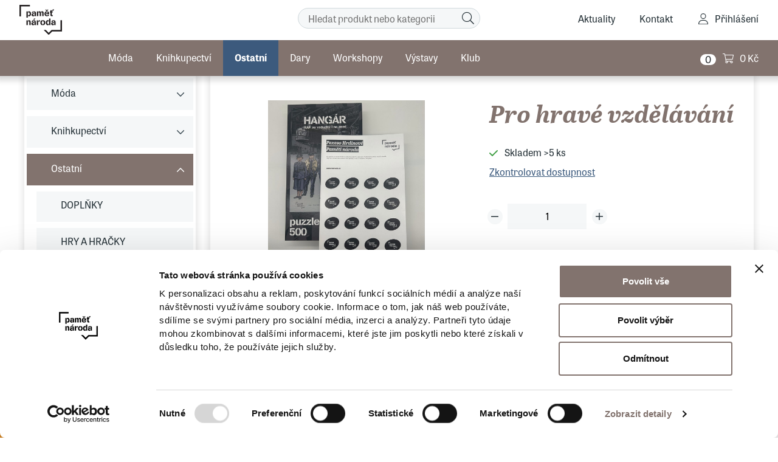

--- FILE ---
content_type: text/html; charset=UTF-8
request_url: https://eshop.pametnaroda.cz/obchod/ostatni/puzzle-pexeso
body_size: 11084
content:
<!DOCTYPE html>
<!--[if lt IE 8 ]><html lang="cs" class="oldie ie7 no-svg"><![endif]-->
<!--[if IE 8 ]><html lang="cs" class="oldie no-svg"><![endif]-->
<!--[if IE 9 ]><html lang="cs" class="ie9"><![endif]-->
<!--[if (gt IE 9)|!(IE)]><!--><html lang="cs"><!--<![endif]-->
	<head>

		<meta charset="UTF-8">
		<meta http-equiv="X-UA-Compatible" content="IE=edge">

        <meta name="viewport" content="width=device-width, initial-scale=1.0, user-scalable=0">

        <meta name="description" content="Rádi vzpomínáte a vzděláváte se prostřednictvím hry? Pak tu pro vás máme balíček puzzle,  na kterém je perokresba titulní strany komiksu od výtvarníka Michala Kociána. Na obrázku je 5 hrdinů z">
        <meta name="keywords" content="e-shop">
        <meta name="robots" content="index,follow,">
        <meta name="googlebot" content="index,follow,, snippet, archive">
        
        <meta property="og:title" content="Pro hravé vzdělávání">
        <meta property="og:type" content="website">
        <meta property="og:url" content="https://eshop.pametnaroda.cz/obchod/ostatni/puzzle-pexeso">
        <meta property="og:description" content="Rádi vzpomínáte a vzděláváte se prostřednictvím hry? Pak tu pro vás máme balíček puzzle,  na kterém je perokresba titulní strany komiksu od výtvarníka Michala Kociána. Na obrázku je 5 hrdinů z">
        <meta property="og:image" content="https://eshop.pametnaroda.cz/foto/katalog/img-2404.jpg">
        
        <link rel="preload" href="/styles/fonts/fa/fa-light-300.woff2" crossorigin="anonymous" as="font">

        <link rel="stylesheet" href="https://use.typekit.net/ihu3vjr.css">
        
            <!-- Google Tag Manager -->
<script>(function(w,d,s,l,i){w[l]=w[l]||[];w[l].push({'gtm.start':
new Date().getTime(),event:'gtm.js'});var f=d.getElementsByTagName(s)[0],
j=d.createElement(s),dl=l!='dataLayer'?'&l='+l:'';j.async=true;j.src=
'https://www.googletagmanager.com/gtm.js?id='+i+dl;f.parentNode.insertBefore(j,f);
})(window,document,'script','dataLayer','GTM-53R839F');</script>
<!-- End Google Tag Manager -->

<script id="Cookiebot" src="https://consent.cookiebot.com/uc.js" data-cbid="c8f4cdd2-5544-4002-9fe6-39880ef59641" data-blockingmode="auto" type="text/javascript"></script>

        <link rel="canonical" href="https://eshop.pametnaroda.cz/obchod/ostatni/puzzle-pexeso"> 
        

            <link rel="apple-touch-icon" sizes="16x16" href="/files/site-graphics/favicon-16x16.png">
            <link rel="icon" type="image/png" sizes="32x32" href="/files/site-graphics/favicon-32x32.png">
            <link rel="icon" type="image/png" sizes="180x180" href="/files/site-graphics/apple-touch-icon.png">
            <link rel="manifest" href="/files/site-graphics/site.webmanifest">

        
                <meta name="google-site-verification" content="">
        
		<link href="/cache/cz-default.css?v=DmXkvgaQ31S4h1mBEGe7DcJOKI72LGQXNVOoqZ95queebJo5fG" rel="stylesheet">

		<!--[if lt IE 9]>
			<script type="text/javascript" src="./js/iefix.min.js"></script>
		<![endif]-->

        <script>
            window.dataLayer = window.dataLayer || [];
            var productImpressions = [];
            var allProductsOnPage = [];
        </script>



        <meta name="facebook-domain-verification" content="1ewuf28p2c536tbbo96zaijvvglllr">

        <title>
            Pro hravé vzdělávání
	    </title>
    </head>
    <body>
        
                <!-- Google Tag Manager (noscript) -->
<noscript><iframe src="https://www.googletagmanager.com/ns.html?id=GTM-53R839F"
height="0" width="0" style="display:none;visibility:hidden"></iframe></noscript>
<!-- End Google Tag Manager (noscript) -->

<header class="header js-autoHidingHeader">
    <div class="container">
        <div class="row align-items-left min-gutters position-relative">
            <div class="header__logo-wrap">
                <a href="/" class="header__logo">
                        <img src="/files/site-graphics/pn_logo_header_black.svg" alt="E-shop Paměti národa">
                </a>
                <a href="/" class="header__logo-inverzni">
                        <img src="/files/site-graphics/pn_logo_header_white.svg" alt="E-shop Paměti národa">
                </a>
                <div class="hideItems"><strong class="hideItems">E-shop Paměti národa</strong></div>
            </div>


            <div class="menu-search js-menu-search">
                <form class="menu-search-form" action="/vyhledavani.html" role="search" novalidate>
                    <input class="menu-search-input js-search" name="q" placeholder="Hledat produkt nebo kategorii" type="text" autocomplete="off" value="">
                    <button name="fulltext" aria-label="Hledat" class="menu-search-button">
                    <span class="hideItems">Hledat</span>
                    <i class="far fa-search"></i>
                    </button>
                </form>

                <div class="menu-autocomplete js-menu-autocomplete js-autocompleteWrapper"></div>
            </div>


            <div class="header__one-row col">
                <div class="header__menu js-menu">
<nav>
    <ul>
        <li class="">
            <a class=" " href="/aktuality"  >Aktuality</a>
        </li>
        <li class="">
            <a class=" " href="/kontakt"  >Kontakt</a>
        </li>
        <li class="d-lg-none nav-divider">
        </li>
            <li class="header__catalogue d-lg-none">
                <a href="/obchod/moda"  title="Móda" >    Móda
                    <div class="header__subCatalougeControl"  data-target="#submenu-moda" data-toggle="collapse"><i class="fal fa-chevron-right"></i></div>
                </a>
            </li>
            <li class="header__catalogue d-lg-none">
                <a href="/obchod/knihy"  title="Knihkupectví" >    Knihkupectví
                    <div class="header__subCatalougeControl"  data-target="#submenu-knihkupectvi" data-toggle="collapse"><i class="fal fa-chevron-right"></i></div>
                </a>
            </li>
            <li class="header__catalogue d-lg-none">
                <a href="/obchod/ostatni"  active selected title="Ostatní" >    Ostatní
                    <div class="header__subCatalougeControl"  data-target="#submenu-ostatni" data-toggle="collapse"><i class="fal fa-chevron-right"></i></div>
                </a>
            </li>
            <li class="header__catalogue d-lg-none">
                <a href="/obchod/dary"  title="Dary" >    Dary
                    
                </a>
            </li>
            <li class="header__catalogue d-lg-none">
                <a href="/obchod/eventy"  title="Workshopy" >    Workshopy
                    
                </a>
            </li>
            <li class="header__catalogue d-lg-none">
                <a href="/obchod/vystavy"  title="Výstavy" >    Výstavy
                    
                </a>
            </li>
            <li class="header__catalogue d-lg-none">
                <a href="/obchod/klub"  title="Klub" >    Klub
                    
                </a>
            </li>
    </ul>
</nav>
                </div>


                <span class='menu-toggler'>
                    <button class="hamburger hamburger--squeeze js-menuToggler" type="button" aria-label="Menu">
                        <span class="hamburger-box">
                            <span class="hamburger-inner"></span>
                        </span>
                    </button>
                </span>
            </div>

            <a href="javascript:void(0);" data-target="#modal-login" data-toggle="modal" class="header__respLogin">

            </a>


            <div class="header__login">
                    <a class="fa-user" href="javascript:void(0);" data-toggle="modal" data-target="#modal-login">Přihlášení</a>

            </div>
                <div class="header__basket" id="cart_summary">
                    <span class="header__basket__count">0</span>
<a class="shopping-cart" href="/kosik.html">
<span> 0&nbsp;Kč</span>
</a>

                </div>

        </div>
    </div>
        <a href="#hlavni_menu" class="hideItems">Přejít na produktové menu</a>
</header>
<hr>
                <main>

            



<input type="hidden" data-form-field="produkt" id="productName" value="Pro hravé vzdělávání">
<input type="hidden" id="productGid" value="2241584974">
    <input class="js-setFormValue" type="hidden" name="vyber_vystavy" value="|26|33|30|29|23|">
    <input class="js-hideFormField" type="hidden" name="nazev_vystavy">
    <input class="js-hideFormField" type="hidden" name="popiste_tema_vystavy">


<script>
    dataLayer.push({
        'event': 'productShow',
        'ecommerce': {
        'currencyCode': "CZK",
        'detail': {
            'products': [{
                'name': "Pro hravé vzdělávání",
                'id': "0700579",
                'price': 700,
                'brand': null,
                'category': "Ostatní"
                }]
            }
        }
    });
</script>
<section class="pt-0">
    <div class="container">
        <div class="row flex-row-reverse">
            <div class="col-lg-9">
                <div class="product-panel">
                    <div class="row m-0 flex-row-reverse">
                        <div class="col-md-6 order-3 order-md-0">
                            <div class="product-panel__heading">
                                <h1>Pro hravé vzdělávání</h1>
                            </div>
                                <div class="js-product_detail_cart js-product_detail_cart_simple"><p class="availability availability-on">
    <span>Skladem</span>
         &gt;5 ks
</p>

                    
<p class="my-2"><a href="#" class="text-und" data-toggle="modal" data-target="#availabilityForm">Zkontrolovat dostupnost</a></p>
                    
<div class="modal fade modal-demand-form" id="availabilityForm" tabindex="-1" aria-hidden="true">
    <div class="modal-dialog modal-lg" role="document">
        <div class="modal-content">
            <div class="modal-header">
                <span class="modal-title">Kontrola dostupnosti</span>
                <button type="button" class="close" data-dismiss="modal" aria-label="Close">
                    <i class="fal fa-times" aria-hidden="true"></i>
                </button>
            </div>
            <div class="modal-body">
                    <div>Institut Paměti národa Brno: 5 ks</div>
                    <div>Institut Paměti národa Pardubice: Není skladem</div>
            </div>  
        </div>  
    </div>
</div>


<form id="ax-variants" class="block-form" method="get" role="form">
    <div class="product-panel__box">
        <div class="product-panel__quantity block-form__inp js-stepNum" data-stepValue="1">
            <div class="row">
                <div class="block-form__inp__num block-form__inp__num--sub js-stepNumSub"><i class="fal fa-minus"></i></div>
                <input type="number" step="1" data-form-field="pocet" max="22" id="detail-cart-pocet" name="pocet" value="1">
                <div class="block-form__inp__num block-form__inp__num--add js-stepNumAdd"><i class="fal fa-plus"></i></div>
            </div>
        </div>
    </div>

</form>

        

    <div>
        <div class="product_detail_price_ajax d-flex justify-content-md-between align-items-end mb-4">
                <div class="product-panel__price">
        <strong> 700&nbsp;Kč</strong>
    </div>

        </div>
    </div>


<form id="ajax-variants-cart" method="get">
    <input type="hidden" name="gid" value="2241584974">
    <input type="hidden" name="token" value="gt76d92v7k">
    <input type="hidden" name="variantni" id="variantni" value="0">
    <input type="hidden" name="productName" id="productName" value="Pro hravé vzdělávání">

    <div class="pt-4">
        <div class="d-flex justify-content-md-between">
                    <button class="btn btn-primary btn-cart-insert" data-pagetype="product"  data-modal="cart-box" data-target="cartInsert" aria-label="Vložit do&nbsp;košíku">Vložit do&nbsp;košíku</button> 
        </div>
    </div>
</form></div>
                            <div class="product-panel__btns">
                                <a href="#" data-toggle="modal" data-target="#question" data-gid="2241584974" class="product-panel__actions btn btn-outline-primary btn-comments">Dotaz na zboží</a>
                                <a href="#" data-toggle="modal" data-target="#recommend" class="product-panel__actions btn-share">Poslat e-mailem</a>
                            </div>
                        </div>
                        <div class="col-md-6">
<div class="block-product__tags">
        <span class="label nejnovejsi">Novinka</span>
        
</div>
                            <div class="product-gallery js-productGallery" data-variantid="">
                                <div class="product-gallery__slider js-productSlider js-slickLightbox">
                                    <div data-thumb="/foto/katalog/m-img-2404.jpg">
                                        <a href="/foto/katalog/img-2404.jpg">
                                            <figure>
                                                <img class="js-io" src="data:image/svg+xml,%3Csvg%20xmlns='http://www.w3.org/2000/svg'%20viewBox='0%200%203%202'%3E%3C/svg%3E" data-src="/foto/katalog/d-img-2404.jpg" alt="Pro hravé vzdělávání">
                                            </figure>
                                        </a>
                                    </div>
                                        <div data-thumb="/foto/katalog/m-img-2409.jpg">
                                            <a href="/foto/katalog/img-2409.jpg">
                                                <figure>
                                                    <img class="js-io" src="data:image/svg+xml,%3Csvg%20xmlns='http://www.w3.org/2000/svg'%20viewBox='0%200%203%202'%3E%3C/svg%3E" data-src="/foto/katalog/d-img-2409.jpg" alt="Pro hravé vzdělávání">
                                                </figure>
                                            </a>
                                        </div>
                                        <div data-thumb="/foto/katalog/m-img-2408.jpg">
                                            <a href="/foto/katalog/img-2408.jpg">
                                                <figure>
                                                    <img class="js-io" src="data:image/svg+xml,%3Csvg%20xmlns='http://www.w3.org/2000/svg'%20viewBox='0%200%203%202'%3E%3C/svg%3E" data-src="/foto/katalog/d-img-2408.jpg" alt="Pro hravé vzdělávání">
                                                </figure>
                                            </a>
                                        </div>
                                        <div data-thumb="/foto/katalog/m-img-2387-1.jpg">
                                            <a href="/foto/katalog/img-2387-1.jpg">
                                                <figure>
                                                    <img class="js-io" src="data:image/svg+xml,%3Csvg%20xmlns='http://www.w3.org/2000/svg'%20viewBox='0%200%203%202'%3E%3C/svg%3E" data-src="/foto/katalog/d-img-2387-1.jpg" alt="Pro hravé vzdělávání">
                                                </figure>
                                            </a>
                                        </div>
                                        <div data-thumb="/foto/katalog/m-img-1785(1).jpeg">
                                            <a href="/foto/katalog/img-1785(1).jpeg">
                                                <figure>
                                                    <img class="js-io" src="data:image/svg+xml,%3Csvg%20xmlns='http://www.w3.org/2000/svg'%20viewBox='0%200%203%202'%3E%3C/svg%3E" data-src="/foto/katalog/d-img-1785(1).jpeg" alt="Pro hravé vzdělávání">
                                                </figure>
                                            </a>
                                        </div>
                                </div>
                                <div class="product-gallery__nav js-productSliderNav js-slickLightbox">
                                    <div data-thumb="/foto/katalog/m-img-2404.jpg">
                                        <a href="/foto/katalog/img-2404.jpg">
                                            <figure>
                                                <img class="js-io" src="data:image/svg+xml,%3Csvg%20xmlns='http://www.w3.org/2000/svg'%20viewBox='0%200%203%202'%3E%3C/svg%3E" data-src="/foto/katalog/d-img-2404.jpg" alt="Pro hravé vzdělávání">
                                            </figure>
                                        </a>
                                    </div>
                                        <div data-thumb="/foto/katalog/m-img-2409.jpg">
                                            <a href="/foto/katalog/img-2409.jpg">
                                                <figure>
                                                    <img class="js-io" src="data:image/svg+xml,%3Csvg%20xmlns='http://www.w3.org/2000/svg'%20viewBox='0%200%203%202'%3E%3C/svg%3E" data-src="/foto/katalog/d-img-2409.jpg" alt="Pro hravé vzdělávání">
                                                </figure>
                                            </a>
                                        </div>
                                        <div data-thumb="/foto/katalog/m-img-2408.jpg">
                                            <a href="/foto/katalog/img-2408.jpg">
                                                <figure>
                                                    <img class="js-io" src="data:image/svg+xml,%3Csvg%20xmlns='http://www.w3.org/2000/svg'%20viewBox='0%200%203%202'%3E%3C/svg%3E" data-src="/foto/katalog/d-img-2408.jpg" alt="Pro hravé vzdělávání">
                                                </figure>
                                            </a>
                                        </div>
                                        <div data-thumb="/foto/katalog/m-img-2387-1.jpg">
                                            <a href="/foto/katalog/img-2387-1.jpg">
                                                <figure>
                                                    <img class="js-io" src="data:image/svg+xml,%3Csvg%20xmlns='http://www.w3.org/2000/svg'%20viewBox='0%200%203%202'%3E%3C/svg%3E" data-src="/foto/katalog/d-img-2387-1.jpg" alt="Pro hravé vzdělávání">
                                                </figure>
                                            </a>
                                        </div>
                                        <div data-thumb="/foto/katalog/m-img-1785(1).jpeg">
                                            <a href="/foto/katalog/img-1785(1).jpeg">
                                                <figure>
                                                    <img class="js-io" src="data:image/svg+xml,%3Csvg%20xmlns='http://www.w3.org/2000/svg'%20viewBox='0%200%203%202'%3E%3C/svg%3E" data-src="/foto/katalog/d-img-1785(1).jpeg" alt="Pro hravé vzdělávání">
                                                </figure>
                                            </a>
                                        </div>
                                </div>
                            </div>


                        </div>
                    </div>
                </div>
                            

                
                            

               <div class="product-tabs js-productTabs">
                    <ul class="product-tabs__nav p-0">
                        <li><a href="#popis_produktu">Popis produktu</a></li>
                        <li><a href="#parametry">Parametry</a></li>
                    </ul>
                    <div class="product-tabs__body">
                        <div id="popis_produktu" class="product-tabs__productDescription">
                            <div class="product-tabs__expandableParagraph js-expandableParagraph">
                                <p>Rádi vzpomínáte a vzděláváte se prostřednictvím hry? Pak tu pro vás máme balíček&nbsp;puzzle, na kterém je perokresba titulní strany komiksu od výtvarníka Michala Kociána.&nbsp;Na obrázku je 5 hrdinů z komiksu: František Peřina, Alois Šiška, Imrich Gablech, Margita Rytířová a Edith Weitzenová a pexeso s 32 hrdiny našich dějin 20. století.</p>

<p>Složení balíčku:</p>

<p>- Pexeso</p>

<p>- Puzzle</p>

                            </div>
                            <hr>
                            <div class="atom-btn--expandable js-btn-expandable">
                                <div class="js-innerText">Více</div>
                                <i class="js-arrow fal fa-chevron-down"></i>
                            </div>
                        </div>
                        <div id="parametry">
                            <div class="wysiwyg">
                                <table class="table table-striped">
                                            <tr>
                                                <td>Téma</td>
                                                <td>
                                                    Den válečných veteránů, historie, legionáři, RAF, váleční veteráni 
                                                </td>
                                            </tr>
                                </table>
                            </div>
                            <hr>
                        </div>
                        <div id="poradna">
                                <hr>
                        </div>
                    </div>
                </div>
                <div class="product-related">
                    <span class="product-related__title">Související produkty</span>
                    <div id="related" class="product-related__productsWrapper">
                        <div class="align-items-stretch d-grid grid-lg-3 grid-sm-2 gap-large ">
                            <div class=" ">
                                
<div class="block-product js-product-click js-searchItem" data-product-code="">
<div class="block-product__tags">
        <span class="label nejnovejsi">Novinka</span>
        
</div>
    <div class="block-product__photo">
                <figure><img class="js-io" src="data:image/svg+xml,%3Csvg%20xmlns='http://www.w3.org/2000/svg'%20viewBox='0%200%203%202'%3E%3C/svg%3E" data-src="/foto/katalog/d-admin-ajax-56.jpg" alt="admin-ajax-56.jpg"></figure>
        <a class="stretched-link" href="/obchod/ostatni/kava-pro-hrdiny">Káva pro hrdiny</a>
    </div>
    <div class="block-product__stretchBlock">
        <h2 class="block-product__name"><a href="/obchod/ostatni/kava-pro-hrdiny">Káva pro hrdiny</a></h2>
        <span class="block-product__storage"><i class="fal fa-check text-success"></i> Skladem</span>
    </div>
    <div class="block-product__bottom">
        <strong class="block-product__price">
                     360&nbsp;Kč
        </strong>

    </div>
</div>
<script>
    var productData = {
        'name': "Káva pro hrdiny",
        'list': "related_products",
        'id': "0600383",
        'price': 360,
        'brand': null,
        'category': "Ostatní / POTRAVINY",
        'position': 1
    };
    productImpressions.push(productData);
    allProductsOnPage.push(productData);
</script>

                            </div>
                            <div class=" ">
                                
<div class="block-product js-product-click js-searchItem" data-product-code="">
<div class="block-product__tags">
        <span class="label nejnovejsi">Novinka</span>
        
</div>
    <div class="block-product__photo">
                <figure><img class="js-io" src="data:image/svg+xml,%3Csvg%20xmlns='http://www.w3.org/2000/svg'%20viewBox='0%200%203%202'%3E%3C/svg%3E" data-src="/foto/katalog/d-zvonek-3-1.jpg" alt="zvonek-3-1.jpg"></figure>
        <a class="stretched-link" href="/obchod/sport/zvonek-na-kolo">Zvonek na kolo</a>
    </div>
    <div class="block-product__stretchBlock">
        <h2 class="block-product__name"><a href="/obchod/sport/zvonek-na-kolo">Zvonek na kolo</a></h2>
        <span class="block-product__storage"><i class="fal fa-check text-success"></i> Skladem</span>
    </div>
    <div class="block-product__bottom">
        <strong class="block-product__price">
                     135&nbsp;Kč
        </strong>

    </div>
</div>
<script>
    var productData = {
        'name': "Zvonek na kolo",
        'list': "related_products",
        'id': "0700429",
        'price': 135,
        'brand': null,
        'category': "Ostatní / SPORT",
        'position': 2
    };
    productImpressions.push(productData);
    allProductsOnPage.push(productData);
</script>

                            </div>
                            <div class=" ">
                                
<div class="block-product js-product-click js-searchItem" data-product-code="">
<div class="block-product__tags">
        <span class="label nejnovejsi">Novinka</span>
        
</div>
    <div class="block-product__photo">
                <figure><img class="js-io" src="data:image/svg+xml,%3Csvg%20xmlns='http://www.w3.org/2000/svg'%20viewBox='0%200%203%202'%3E%3C/svg%3E" data-src="/foto/katalog/d-img-1759.jpeg" alt="img-1759.jpeg"></figure>
        <a class="stretched-link" href="/obchod/hry/drak-spitfire">Drak Spitfire</a>
    </div>
    <div class="block-product__stretchBlock">
        <h2 class="block-product__name"><a href="/obchod/hry/drak-spitfire">Drak Spitfire</a></h2>
        <span class="block-product__storage"><i class="fal fa-check text-success"></i> Skladem</span>
    </div>
    <div class="block-product__bottom">
        <strong class="block-product__price">
                     350&nbsp;Kč
        </strong>

    </div>
</div>
<script>
    var productData = {
        'name': "Drak Spitfire",
        'list': "related_products",
        'id': "0700422",
        'price': 350,
        'brand': null,
        'category': "Ostatní / HRY A HRAČKY",
        'position': 3
    };
    productImpressions.push(productData);
    allProductsOnPage.push(productData);
</script>

                            </div>
                                
<script>
    window.dataLayer = window.dataLayer || [];
    window.dataLayer.push({
        'event': 'productView',
        'ecommerce': {
            'currencyCode': "CZK",
            'impressions': productImpressions
        },
        'eventTimeout': 2000
    });
    productImpressions = [];
</script>
                        </div>
                        <hr>
                    </div>
                </div>
            </div>
            <div class="col-lg-3 d-none d-md-block">
                <div class="block-tree js-tree">
                    <div class="hideItems"><strong class="hideItems">Katalog</strong></div>
<ul>
    <li class="">
        <a href="/obchod/moda">
            <span>
                Móda
            </span>
        </a>
            <div class="js-subTreeControl "></div>
            <ul class="">
                <li class="">
                    <a href="/obchod/ksiltovky">KŠILTOVKY</a>
                </li>
                <li class="">
                    <a href="/obchod/trenyrky">TRENÝRKY</a>
                </li>
                <li class="">
                    <a href="/obchod/tricka">TRIČKA</a>
                </li>
                <li class="">
                    <a href="/obchod/mikiny">MIKINY</a>
                </li>
                <li class="">
                    <a href="/obchod/tasky">TAŠKY</a>
                </li>
                <li class="">
                    <a href="/obchod/ponozky">PONOŽKY</a>
                </li>
                <li class="">
                    <a href="/obchod/doplnky">DOPLŇKY</a>
                </li>
                <li class="">
                    <a href="/obchod/moda/posledni-kousky">POSLEDNÍ KOUSKY</a>
                </li>
            </ul>

    </li>
    <li class="">
        <a href="/obchod/knihy">
            <span>
                Knihkupectví
            </span>
        </a>
            <div class="js-subTreeControl "></div>
            <ul class="">
                <li class="">
                    <a href="/obchod/audiokniha">AUDIOKNIHY</a>
                </li>
                <li class="">
                    <a href="/obchod/knihkupectvi">KNIHY</a>
            <div class="js-subTreeControl "></div>
            <ul class="">
                <li class="">
                    <a href="/obchod/monografie/pribehy">OSOBNÍ PŘÍBĚHY</a>
                </li>
                <li class="">
                    <a href="/obchod/monografie/historie-a-fakta">HISTORIE A FAKTA</a>
                </li>
                <li class="">
                    <a href="/obchod/monografie/nova-polozka1">CIZOJAZYČNÉ KNIHY</a>
                </li>
                <li class="">
                    <a href="/obchod/monografie/komiks">KOMIKS</a>
                </li>
                <li class="">
                    <a href="/obchod/monografie/beletrie">BELETRIE</a>
                </li>
                <li class="">
                    <a href="/obchod/detska-literatura">DĚTSKÁ LITERATURA</a>
                </li>
                <li class="">
                    <a href="/obchod/monografie/poezie">POEZIE</a>
                </li>
                <li class="">
                    <a href="/obchod/knihkupectvi/knihy-pameti-naroda">KNIHY PAMĚTI NÁRODA</a>
                </li>
            </ul>
                </li>
                <li class="">
                    <a href="/obchod/papirnictvi">PAPÍRNICTVÍ</a>
                </li>
            </ul>

    </li>
    <li class="active">
        <a href="/obchod/ostatni">
            <span>
                Ostatní
            </span>
        </a>
            <div class="js-subTreeControl active"></div>
            <ul class="active">
                <li class="">
                    <a href="/obchod/doplnky1">DOPLŇKY</a>
                </li>
                <li class="">
                    <a href="/obchod/hry">HRY A HRAČKY</a>
                </li>
                <li class="">
                    <a href="/obchod/sport">SPORT</a>
                </li>
                <li class="">
                    <a href="/obchod/odznaky">ODZNAKY</a>
                </li>
                <li class="">
                    <a href="/obchod/potraviny">POTRAVINY</a>
                </li>
                <li class="">
                    <a href="/obchod/domacnost">DOMÁCNOST</a>
                </li>
                <li class="">
                    <a href="/obchod/ostatni/balicky">BALÍČKY</a>
                </li>
                <li class="">
                    <a href="/obchod/ostatni/tisk-na-platno">TISK NA PLÁTNO</a>
                </li>
            </ul>

    </li>
    <li class="">
        <a href="/obchod/dary">
            <span>
                Dary
            </span>
        </a>

    </li>
    <li class="">
        <a href="/obchod/eventy">
            <span>
                Workshopy
            </span>
        </a>

    </li>
    <li class="">
        <a href="/obchod/vystavy">
            <span>
                Výstavy
            </span>
        </a>

    </li>
    <li class="">
        <a href="/obchod/klub">
            <span>
                Klub
            </span>
        </a>

    </li>
</ul>
                </div>
            </div>
        </div>
    </div>  
</section>
                
                

<div class="modal fade" id="question" tabindex="-1" aria-hidden="true">
    <div class="modal-dialog modal-lg" role="document">
        <div class="modal-content">
            <div class="modal-header">
                <span class="modal-title">Dotaz na produkt</span>
                <button type="button" class="close" data-dismiss="modal" aria-label="Close">
                    <i class="fal fa-times" aria-hidden="true"></i>
                </button>
            </div>
            <div class="modal-body">
                
                <form id="js-productQuestion" method="post">
                    <div class="row min-gutters">
                        <div class="col-sm-6">
                            <div class="block-form__inp required">
                                <label for="question-jmeno">Jméno</label>
                                <input type="text" name="jmeno" placeholder="Jméno" id="question-jmeno" value="">
                            </div>
                        </div>
                        <div class="col-sm-6">
                            <div class="block-form__inp required">
                                <label for="question-prijemni">Příjmení</label>
                                <input type="text" name="prijmeni" placeholder="Příjmení" id="question-prijemni" value="">
                            </div>
                        </div>
                        <div class="col-sm-6">
                            <div class="block-form__inp required">
                                <label for="question-telefon">Telefon</label>
                                <input type="text" name="telefon" placeholder="Telefon" id="question-telefon" value="">
                            </div>
                        </div>
                        <div class="col-sm-6">
                            <div class="block-form__inp required">
                                <label for="question-email">E-mail</label>
                                <input type="text" name="email" placeholder="Email" id="question-email" value="">
                            </div>
                        </div>
                        <div class="col-sm-12">
                            <div class="block-form__inp required">
                                <label for="question-zprava">Zpráva</label>
                                <textarea name="poznamka" placeholder="Zpráva" id="question-zprava"></textarea>
                            </div>
                        </div>
                    </div>
                    <div class="text-center pt-2">
                        <button type="submit" class="btn btn-primary" aria-label="Odeslat" data-target="finalizeQuestion">Odeslat</button>
                    </div>
                    <input type="hidden" name="token" value="eityvcm0mq">
                    <input type="hidden" name="gid" value="2241584974">
                    <input type="hidden" name="form" value="question">
                </form>
            </div>  
        </div>  
    </div>
</div>

<div class="modal fade" id="recommend" tabindex="-1" aria-hidden="true">
    <div class="modal-dialog modal-lg" role="document">
        <div class="modal-content">
            <div class="modal-header">
                <span class="modal-title">Doporučit produkt</span>
                <button type="button" class="close" data-dismiss="modal" aria-label="Close">
                    <i class="fal fa-times" aria-hidden="true"></i>
                </button>
            </div>
            <div class="modal-body">
                <form id="js-recommendForm" method="post">
<div class="antispam">
Tato část je určená k ochraně proti spam robotům. Vidíte-li tento text, vyplňte pole uvedené za otázkou. Tlačítko jsem robot ignorujte.<br>
    Kolik je dvě plus tři
    <input type="text" class="antispamanswer" data-answer="5" name="antispamanswer" value="">
    <input type="submit" name="spamrobot" value="Jsem spam robot">
</div>
<div class="d-none">
    <input type="text" value="" name="kontrola_prazdne">
</div>
                    <div class="row min-gutters">
                        <div class="col-sm-12">
                            <div class="block-form__inp required">
                                <label for="recommend-jmeno">Vaše jméno a přijmení</label>
                                <input type="text" name="jmeno" placeholder="Login" id="recommend-jmeno" value=" ">
                            </div>
                        </div>
                        <div class="col-sm-12">
                            <div class="block-form__inp required">
                                <label for="recommend-email">Váš e-mail</label>
                                <input type="text" name="email" placeholder="Email" id="recommend-email" value="">
                            </div>
                        </div>
                        <div class="col-sm-12">
                            <div class="block-form__inp required">
                                <label for="recommend-emailFor">E-mail adresáta</label>
                                <input type="text" name="email_adresata" placeholder="Email" id="recommend-emailFor">
                            </div>
                        </div>
                        <div class="col-sm-12">
                            <div class="block-form__inp required">
                                <label for="recommend-zprava">Váš vzkaz</label>
                                <textarea name="text" placeholder="Zpráva" id="recommend-zprava"></textarea>
                            </div>
                        </div>
                    </div>
                    <div class="text-center pt-2">
                        <input type="hidden" name="id" value="614">
                        <button type="submit" class="btn btn-primary" aria-label="Odeslat" data-target="finalizeRecommend">Odeslat</button>
                    </div>
                    <input type="hidden" name="token" value="qpobilmky0">
                    <input type="hidden" name="form" value="recommend">
                </form>
            </div>  
        </div>  
    </div>
</div>


<script type="application/ld+json">
{
    "@context": "https://schema.org",
    "@graph": [
        {
    "@type": "Organization",
    "@id": "https://eshop.pametnaroda.cz/#organization",
    "name": "E-shop Paměti národa",
    "url": "https://eshop.pametnaroda.cz",
    "sameAs": [
        "\"https://www.facebook.com/pamet.naroda\", \"https://twitter.com/Pametnaroda\", \"https://www.youtube.com/user/pametnaroda\", \"https://www.instagram.com/pamet_naroda/\""
    ],
    "logo": {
    "@type": "ImageObject",
    "@id": "https://eshop.pametnaroda.cz/#logo",
    "url": "https://eshop.pametnaroda.cz/files/site-graphics/pn_logo_header_black.png",
    "caption": "E-shop Paměti národa"
},
    "address": {
    "@type": "PostalAddress",
    
    
    
    
    "addressCountry":   "Czech Republic"
}

}
,
    {
        "@type": "Product",
        "@id": "https://eshop.pametnaroda.cz/obchod/ostatni/puzzle-pexeso/#product/2241584974",
        "name": "Pro hravé vzdělávání",
        "gtin": "8522415849743",
        "image": [
            "https://eshop.pametnaroda.cz/foto/katalog/img-2404.jpg"
        ],
        "description": "Rádi vzpomínáte a vzděláváte se prostřednictvím hry? Pak tu pro vás máme balíček&nbsp;puzzle,  na kterém je perokresba titulní strany komiksu od výtvarníka Michala Kociána.&nbsp;Na obrázku je 5 hrdinů z",
        "brand": {
"@type": "Brand",
}
,
        "offers":     {
        "@type": "Offer",
        "url": "https://eshop.pametnaroda.cz/obchod/ostatni/puzzle-pexeso",
        "availability": "http://schema.org/InStock",
        "priceCurrency": "CZK",
        "price": "578.51",
        "priceValidUntil": "2026-01-14",
        "seller": {
          "@id": "https://eshop.pametnaroda.cz/#organization"
        }
    }
    }    ]
}
</script>            </main>

<div class="menu-catalogue js-catalogueMenu js-autoHidingMenu" id="hlavni_menu">
    <div class="container">
        <nav>
            <div class="hideItems"><strong class="hideItems">Produktové menu</strong></div>
            <ul>
                <li>
                    <a href="/obchod/moda"  title="Móda"  class="d-none d-lg-block">Móda
                    </a>
                        <div class="menu-catalogue__sub">
                            <div class="container">
                                <ul class="menu-catalogue__categories collapse" id="submenu-moda">
                                    <li class="d-lg-none">
                                        <a class="fa-chevron-left" data-toggle="collapse" href="#submenu-moda">Móda</a>
                                    </li>
                                    <li class="d-lg-none nav-divider">
                                    <li>
                                        
                                        <a href="/obchod/ksiltovky" title="KŠILTOVKY" class="" >
                                            <span>KŠILTOVKY</span>
                                            
                                        </a>

                                        <a class="d-none d-lg-block" href="/obchod/ksiltovky" title="KŠILTOVKY" >
                                            
                                        </a>

                                    </li>
                                    <li>
                                        
                                        <a href="/obchod/trenyrky" title="TRENÝRKY" class="" >
                                            <span>TRENÝRKY</span>
                                            
                                        </a>

                                        <a class="d-none d-lg-block" href="/obchod/trenyrky" title="TRENÝRKY" >
                                            
                                        </a>

                                    </li>
                                    <li>
                                        
                                        <a href="/obchod/tricka" title="TRIČKA" class="" >
                                            <span>TRIČKA</span>
                                            
                                        </a>

                                        <a class="d-none d-lg-block" href="/obchod/tricka" title="TRIČKA" >
                                            
                                        </a>

                                    </li>
                                    <li>
                                        
                                        <a href="/obchod/mikiny" title="MIKINY" class="" >
                                            <span>MIKINY</span>
                                            
                                        </a>

                                        <a class="d-none d-lg-block" href="/obchod/mikiny" title="MIKINY" >
                                            
                                        </a>

                                    </li>
                                    <li>
                                        
                                        <a href="/obchod/tasky" title="TAŠKY" class="" >
                                            <span>TAŠKY</span>
                                            
                                        </a>

                                        <a class="d-none d-lg-block" href="/obchod/tasky" title="TAŠKY" >
                                            
                                        </a>

                                    </li>
                                    <li>
                                        
                                        <a href="/obchod/ponozky" title="PONOŽKY" class="" >
                                            <span>PONOŽKY</span>
                                            
                                        </a>

                                        <a class="d-none d-lg-block" href="/obchod/ponozky" title="PONOŽKY" >
                                            
                                        </a>

                                    </li>
                                    <li>
                                        
                                        <a href="/obchod/doplnky" title="DOPLŇKY" class="" >
                                            <span>DOPLŇKY</span>
                                            
                                        </a>

                                        <a class="d-none d-lg-block" href="/obchod/doplnky" title="DOPLŇKY" >
                                            
                                        </a>

                                    </li>
                                    <li>
                                        
                                        <a href="/obchod/moda/posledni-kousky" title="POSLEDNÍ KOUSKY" class="" >
                                            <span>POSLEDNÍ KOUSKY</span>
                                            
                                        </a>

                                        <a class="d-none d-lg-block" href="/obchod/moda/posledni-kousky" title="POSLEDNÍ KOUSKY" >
                                            
                                        </a>

                                    </li>
                                </ul>
                            </div>
                        </div>
                </li>
                <li>
                    <a href="/obchod/knihy"  title="Knihkupectví"  class="d-none d-lg-block">Knihkupectví
                    </a>
                        <div class="menu-catalogue__sub">
                            <div class="container">
                                <ul class="menu-catalogue__categories collapse" id="submenu-knihkupectvi">
                                    <li class="d-lg-none">
                                        <a class="fa-chevron-left" data-toggle="collapse" href="#submenu-knihkupectvi">Knihkupectví</a>
                                    </li>
                                    <li class="d-lg-none nav-divider">
                                    <li>
                                        
                                        <a href="/obchod/audiokniha" title="AUDIOKNIHY" class="" >
                                            <span>AUDIOKNIHY</span>
                                            
                                        </a>

                                        <a class="d-none d-lg-block" href="/obchod/audiokniha" title="AUDIOKNIHY" >
                                            
                                        </a>

                                    </li>
                                    <li>
                                        
                                        <a href="/obchod/knihkupectvi" title="KNIHY" class="" >
                                            <span>KNIHY</span>
                                            <div class="header__subCatalougeControl"  data-target="#submenu-knihy" data-toggle="collapse"><i class="fal fa-chevron-right"></i></div>
                                        </a>

                                        <a class="d-none d-lg-block" href="/obchod/knihkupectvi" title="KNIHY" >
                                            
                                        </a>
                                        <ul class="collapse" id="submenu-knihy">
                                            <li class="d-lg-none">
                                                <a class="fa-chevron-left" data-toggle="collapse" href="#submenu-knihy">KNIHY</a>
                                            </li>
                                            <li class="d-lg-none nav-divider">
                                            <li class=""  >
                                                <a href="/obchod/monografie/pribehy">OSOBNÍ PŘÍBĚHY</a>
                                            </li>
                                            <li class=""  >
                                                <a href="/obchod/monografie/historie-a-fakta">HISTORIE A FAKTA</a>
                                            </li>
                                            <li class=""  >
                                                <a href="/obchod/monografie/nova-polozka1">CIZOJAZYČNÉ KNIHY</a>
                                            </li>
                                            <li class=""  >
                                                <a href="/obchod/monografie/komiks">KOMIKS</a>
                                            </li>
                                            <li class=""  >
                                                <a href="/obchod/monografie/beletrie">BELETRIE</a>
                                            </li>
                                            <li class=""  >
                                                <a href="/obchod/detska-literatura">DĚTSKÁ LITERATURA</a>
                                            </li>
                                            <li class=""  >
                                                <a href="/obchod/monografie/poezie">POEZIE</a>
                                            </li>
                                            <li class=""  >
                                                <a href="/obchod/knihkupectvi/knihy-pameti-naroda">KNIHY PAMĚTI NÁRODA</a>
                                            </li>
                                        </ul>

                                    </li>
                                    <li>
                                        
                                        <a href="/obchod/papirnictvi" title="PAPÍRNICTVÍ" class="" >
                                            <span>PAPÍRNICTVÍ</span>
                                            
                                        </a>

                                        <a class="d-none d-lg-block" href="/obchod/papirnictvi" title="PAPÍRNICTVÍ" >
                                            
                                        </a>

                                    </li>
                                </ul>
                            </div>
                        </div>
                </li>
                <li>
                    <a href="/obchod/ostatni"  title="Ostatní"  class="active d-none d-lg-block">Ostatní
                    </a>
                        <div class="menu-catalogue__sub">
                            <div class="container">
                                <ul class="menu-catalogue__categories collapse" id="submenu-ostatni">
                                    <li class="d-lg-none">
                                        <a class="fa-chevron-left" data-toggle="collapse" href="#submenu-ostatni">Ostatní</a>
                                    </li>
                                    <li class="d-lg-none nav-divider">
                                    <li>
                                        
                                        <a href="/obchod/doplnky1" title="DOPLŇKY" class="" >
                                            <span>DOPLŇKY</span>
                                            
                                        </a>

                                        <a class="d-none d-lg-block" href="/obchod/doplnky1" title="DOPLŇKY" >
                                            
                                        </a>

                                    </li>
                                    <li>
                                        
                                        <a href="/obchod/hry" title="HRY A HRAČKY" class="" >
                                            <span>HRY A HRAČKY</span>
                                            
                                        </a>

                                        <a class="d-none d-lg-block" href="/obchod/hry" title="HRY A HRAČKY" >
                                            
                                        </a>

                                    </li>
                                    <li>
                                        
                                        <a href="/obchod/sport" title="SPORT" class="" >
                                            <span>SPORT</span>
                                            
                                        </a>

                                        <a class="d-none d-lg-block" href="/obchod/sport" title="SPORT" >
                                            
                                        </a>

                                    </li>
                                    <li>
                                        
                                        <a href="/obchod/odznaky" title="ODZNAKY" class="" >
                                            <span>ODZNAKY</span>
                                            
                                        </a>

                                        <a class="d-none d-lg-block" href="/obchod/odznaky" title="ODZNAKY" >
                                            
                                        </a>

                                    </li>
                                    <li>
                                        
                                        <a href="/obchod/potraviny" title="POTRAVINY" class="" >
                                            <span>POTRAVINY</span>
                                            
                                        </a>

                                        <a class="d-none d-lg-block" href="/obchod/potraviny" title="POTRAVINY" >
                                            
                                        </a>

                                    </li>
                                    <li>
                                        
                                        <a href="/obchod/domacnost" title="DOMÁCNOST" class="" >
                                            <span>DOMÁCNOST</span>
                                            
                                        </a>

                                        <a class="d-none d-lg-block" href="/obchod/domacnost" title="DOMÁCNOST" >
                                            
                                        </a>

                                    </li>
                                    <li>
                                        
                                        <a href="/obchod/ostatni/balicky" title="BALÍČKY" class="" >
                                            <span>BALÍČKY</span>
                                            
                                        </a>

                                        <a class="d-none d-lg-block" href="/obchod/ostatni/balicky" title="BALÍČKY" >
                                            
                                        </a>

                                    </li>
                                    <li>
                                        
                                        <a href="/obchod/ostatni/tisk-na-platno" title="TISK NA PLÁTNO" class="" >
                                            <span>TISK NA PLÁTNO</span>
                                            
                                        </a>

                                        <a class="d-none d-lg-block" href="/obchod/ostatni/tisk-na-platno" title="TISK NA PLÁTNO" >
                                            
                                        </a>

                                    </li>
                                </ul>
                            </div>
                        </div>
                </li>
                <li>
                    <a href="/obchod/dary"  title="Dary"  class="d-none d-lg-block">Dary
                    </a>
                </li>
                <li>
                    <a href="/obchod/eventy"  title="Workshopy"  class="d-none d-lg-block">Workshopy
                    </a>
                </li>
                <li>
                    <a href="/obchod/vystavy"  title="Výstavy"  class="d-none d-lg-block">Výstavy
                    </a>
                </li>
                <li>
                    <a href="/obchod/klub"  title="Klub"  class="d-none d-lg-block">Klub
                    </a>
                </li>
            </ul>

        </nav>

    </div>
</div>            <div class="modal fade" id="modal-login" tabindex="-1" aria-hidden="true">
    <div class="modal-dialog modal-sm" role="document">
        <div class="modal-content">
            <div class="modal-header">
                <span class="modal-title">Přihlásit</span>
                <button type="button" class="close" data-dismiss="modal" aria-label="Close">
                    <i class="fal fa-times" aria-hidden="true"></i>
                </button>
            </div>
            <div class="modal-body">
                <form id="baseLogin" method="post">
                    <div class="block-form">
                        <div class="block-form__inp">
                            <label for="login">E-mail</label>
                            <input type="text" id="login" placeholder="Login" name="login">
                        </div>
                        <div class="block-form__inp">
                            <label for="heslo">Heslo</label>
                            <input type="password" id="heslo" placeholder="Heslo" name="heslo">
                        </div>
                    </div>
                    <div class="text-center pt-2">
                        <button type="submit" class="btn btn-primary" aria-label="Přihlásit">Přihlásit</button>
                    </div>
                    <div class="text-center mb-5">
                        <a href="/zapomenute-heslo.html" class="typography-normallink">Zapomenuté heslo</a>
                    </div>
                    <div class="text-center">
                        <span class="modal-title mb-3">Nemáte účet</span>
                        <a href="/registrace.html" class="btn btn-outline-primary mb-2">Nový účet</a>
                    </div>

                    <input type="hidden" name="token" value="c4ra7d5ioz">

                </form>
            </div>	
        </div>	
    </div>
</div>

<hr>
<a href="#newsletter" class="block-newsletter__clickableArea" >
    <div class="block-newsletter__clickableArea__title">Newsletter</div>
</a>

<div class="footer-newsletter" id="newsletter">
    <div class="container">
        <div class="row">
            <div class="col-12">
                <h2>Zajímají vás novinky a akce?<br>Přihlaste se k odběru newsletteru!</h2>
                <form id="newsletter_form" method="post" action="/index.php?pg=processdata">
<div class="antispam">
Tato část je určená k ochraně proti spam robotům. Vidíte-li tento text, vyplňte pole uvedené za otázkou. Tlačítko jsem robot ignorujte.<br>
    Kolik je dvě plus tři
    <input type="text" class="antispamanswer" data-answer="5" name="antispamanswer" value="">
    <input type="submit" name="spamrobot" value="Jsem spam robot">
</div>
<div class="d-none">
    <input type="text" value="" name="kontrola_prazdne">
</div>
                    <input name="process_action" value="submit_newsletter" type="hidden">
                    <input type="hidden" name="akce" value="subscribe">
                    <input type="hidden" name="token" value="3tym4rap8l">
                    <div class="block-newsletter__container">
                        <div class="block-form__inp">
                            <label for="newsletter-email">E-mail</label>
                            <input id="newsletter-email" type="email" name="email" placeholder="Zadejte svůj e-mail" required="required">
                        </div>
                        
                        <button type="submit" name="add_email" class="btn btn-primary mb-0" aria-label="Odebírat">
                            Odeslat
                        </button>
                    </div>

                </form>

            </div>
        </div>
    </div>
</div>      
     


<hr>
<div class="atom-goTop js-goTop"><i class="far fa-chevron-up"></i></div>
<footer class="footer">
    <div class="footer-top">
        <div class="container">
            <div class="footer-top__inner">
                <div class="row">

                    <div class="col-sm-6 col-lg-3">
                            <strong>E-shop Paměti národa</strong>
                        <p>
    Post Bellum Production, s.r.o.<br>
    Španělská 1073/10<br>
    Praha 2, 120 00<br>
    IČO: 096 70 688
</p>
<a href="mailto:obchod@postbellum.cz">obchod@postbellum.cz</a>
                    </div>


                    <div class="col-sm-6 col-lg-3">
                        
                        <ul>
                            <li class="prvni first last">
                                <a class="prvni first last" href="/nakup/ochrana-osobnich-udaju" title="Ochrana osobních údajů">Ochrana osobních údajů</a>
                            </li>
                            <li class="">
                                <a class="" href="/nakup/obchodni-podminky" title="Obchodní podmínky">Obchodní podmínky</a>
                            </li>
                            <li class="prvni first last">
                                <a class="prvni first last" href="/odstoupeni-od-smlouvy" title="Odstoupení od smlouvy">Odstoupení od smlouvy</a>
                            </li>
                            <li class="cookiebotShow">
                                <a class="cookiebotShow" href="/nastaveni-cookies" title="Nastavení cookies">Nastavení cookies</a>
                            </li>
                        </ul>
                    </div>

                    <div class="col-sm-6 col-lg-3">

                        <ul class="footer-social">
                            <li><a href="https://www.facebook.com/pamet.naroda" target="_blank" class="footer-social__fb">&nbsp;</a>
                            <li><a href="https://twitter.com/Pametnaroda" target="_blank" class="footer-social__tw">&nbsp;</a>
                            <li><a href="https://www.instagram.com/pamet_naroda/" target="_blank" class="footer-social__insta">&nbsp;</a>
                            <li>                            <li><a href="https://www.youtube.com/user/pametnaroda" target="_blank" class="footer-social__ytb">&nbsp;</a>

                        </ul>
                    </div>
                </div>
            </div>
        </div>
    </div>
    <div class="footer-bot">
        <div class="container">
            <div class="row">
                <div class="col-6">
                    <span>© 2026 Post Bellum Production, s.r.o.</span>
                </div>
                <div class="col-6 text-right">
                    <p>Copyright © <a href="https://www.pixman.cz" target="_blank">PIXMAN s.r.o.</a></p>
                </div>
            </div>
        </div>
    </div>
</footer><div class="atom-loading"><div class="atom-loading__inner"><div></div></div></div><div id="cookieInfo" class="block-cookie js-cookie">
    <div class="container">
        <div class="row min-gutters">
            <div class="col-md-8 col-lg-9">
                <p>Pro správnou funkci stránek a lepší uživatelský zážitek používáme cookies. Využíváním našich služeb s jejich používáním souhlasíte.</p>
            </div>
            <div class="col-3 col-md-4 col-lg-3 text-md-right pt-2 pt-md-0 text-right d-flex align-items-start justify-content-start justify-content-md-end">
                <a class="btn btn-outline-success btn-sm mb-0 js-cookieOk" href="javascript:void(0);">Rozumím</a>
                <a class="btn btn-outline-danger btn-sm mb-0 block-cookie__close js-cookieClose" href="javascript:void(0);"><i class="fal fa-times"></i></a>
            </div>
        </div>
    </div>
</div><div class="modal fade" id="messages" tabindex="-1" aria-hidden="true">
    <div class="modal-dialog modal-sm" role="document">
        <div class="modal-content">
            <div class="block-messages js-messages">
                <div class="text-right">
                    <a href="javascript:void(0);" class="close fa-times" data-dismiss="modal" aria-label="zavřít"></a>
                </div>
                <div class="block-messages__ico"></div>
                <div class="block-messages__text js-messagesText">
                    <!--
                    <strong>Nadpis</strong>
                    <p>
                        ante ipsum primis in faucibus orci luctus et ultrices posuere cubilia
                    </p>
                    -->
                </div>
                <a class="js-messagesClose btn btn-outline-dark" href="javascript:void(0);" data-dismiss="modal" aria-label="zavřít">zavřít</a>
            </div>
        </div>
    </div>
</div>
<div class="modal fade" id="cartInsertModal" tabindex="-1" aria-hidden="true">
    <div class="modal-dialog modal-lg" role="document">
        <div class="modal-content">
            <div class="modal-header">
                <span class="modal-title pr-5 pl-0 pl-lg-5">Zboží bylo úspěšně přidáno do košíku</span>
                <a href="javascript:void(0);" class="close fa-times" data-dismiss="modal" aria-label="zavřít"></a>
            </div>
            <div class="modal-body">
                
            </div>
        </div>
    </div>
</div>
<script>
    var oConfig = {
        view: "catalogue_detail",
        lang: "cz",
        components: [],
        id_webmenu : null,
        id_katalog_tree : "22",
        url_katalog_tree : "/obchod/ostatni",
        password_regexp: "/^(?=.*[a-z])(?=.*[A-Z])(?=.*\\d).{8,}$/",
        recaptchaV3Key: "",
        upload_max_filesize: "2000000",
        validationScrollOffset: 200
    };
</script><script>
    var oValidation = {
        forms: {"deliveryAndPayments":{"id_doprava":{"messageIds":{"value-missing":"Tato položka je povinná"},"ruleIds":"validate[required]"},"id_platba":{"messageIds":{"value-missing":"Tato položka je povinná"},"ruleIds":"validate[required]"},"email":{"messageIds":{"value-missing":"Tato položka je povinná","custom-error":"E-mail je ve špatném formátu."},"ruleIds":"validate[required,custom[email]]"},"telefon":{"messageIds":{"value-missing":"Tato položka je povinná","custom-error":"Telefon je ve špatném formátu. Zadejte 9 čísel bez mezer."},"ruleIds":"validate[required,custom[CZphone]]"},"jmeno":{"messageIds":{"value-missing":"Tato položka je povinná"},"ruleIds":"validate[required]"},"prijmeni":{"messageIds":{"value-missing":"Tato položka je povinná"},"ruleIds":"validate[required]"},"ulice":{"messageIds":{"value-missing":"Tato položka je povinná"},"ruleIds":"validate[required]"},"mesto":{"messageIds":{"value-missing":"Tato položka je povinná"},"ruleIds":"validate[required]"},"psc":{"messageIds":{"value-missing":"Tato položka je povinná","custom-error":"* Neplatné poštovní směrovací číslo, tvar musí být 45645"},"ruleIds":"validate[required,custom[psc]]"},"zeme":{"messageIds":{"value-missing":"Tato položka je povinná"},"ruleIds":"validate[required]"},"jmeno_fakturacni":{"messageIds":{"value-missing":"Tato položka je povinná"},"ruleIds":"validate[required]"},"prijmeni_fakturacni":{"messageIds":{"value-missing":"Tato položka je povinná"},"ruleIds":"validate[required]"},"ulice_fakturacni":{"messageIds":{"value-missing":"Tato položka je povinná"},"ruleIds":"validate[required]"},"mesto_fakturacni":{"messageIds":{"value-missing":"Tato položka je povinná"},"ruleIds":"validate[required]"},"psc_fakturacni":{"messageIds":{"value-missing":"Tato položka je povinná","custom-error":"* Neplatné poštovní směrovací číslo, tvar musí být 45645"},"ruleIds":"validate[required,custom[psc]]"},"zeme_fakturacni":{"messageIds":{"value-missing":"Tato položka je povinná"},"ruleIds":"validate[required]"},"ico":{"messageIds":{"value-missing":"Tato položka je povinná"},"ruleIds":"validate[required]"},"dic":{"messageIds":{"value-missing":"Tato položka je povinná"},"ruleIds":"validate[required]"},"firma_fakturacni":{"messageIds":{"value-missing":"Tato položka je povinná"},"ruleIds":"validate[required]"}},"login-form":{"login_input":{"messageIds":{"value-missing":"Tato položka je povinná"},"ruleIds":"validate[required]"},"password_input":{"messageIds":{"value-missing":"Tato položka je povinná"},"ruleIds":"validate[required]"}},"forgotten_password":{"email":{"messageIds":{"value-missing":"Tato položka je povinná","custom-error":"E-mail je ve špatném formátu."},"ruleIds":"validate[required,custom[email]]"}},"newsletter":{"email":{"messageIds":{"value-missing":"Tato položka je povinná","custom-error":"E-mail je ve špatném formátu."},"ruleIds":"validate[required,custom[email]]"},"validation_options":{"validationEventTrigger":"","binded":false}},"dotaz_na_prodejce":{"email":{"messageIds":{"value-missing":"Tato položka je povinná","custom-error":"E-mail je ve špatném formátu."},"ruleIds":"validate[required,custom[email]]"},"telefon":{"messageIds":{"value-missing":"Tato položka je povinná","custom-error":"Telefon je ve špatném formátu. Zadejte 9 čísel bez mezer."},"ruleIds":"validate[required,custom[CZphone]]"},"validation_options":{"validationEventTrigger":"","binded":false}},"discuss-form":{"jmeno":{"messageIds":{"value-missing":"Tato položka je povinná"},"ruleIds":"validate[required]"},"mail":{"messageIds":{"value-missing":"Tato položka je povinná","custom-error":"E-mail je ve špatném formátu."},"ruleIds":"validate[required,custom[email]]"},"text":{"messageIds":{"value-missing":"Tato položka je povinná"},"ruleIds":"validate[required]"},"validation_options":{"validationEventTrigger":"","binded":false}},"change":{"heslo":{"messageIds":{"value-missing":"Tato položka je povinná","range-underflow":"Minimálně 12 znaků"},"ruleIds":"validate[required,minSize[12]]"},"heslo_kontrola":{"messageIds":{"value-missing":"Tato položka je povinná","pattern-mismatch":"Zadaná hesla se neshodují."},"ruleIds":"validate[required,equals[password]]"}},"reg-form":{"email":{"messageIds":{"value-missing":"Tato položka je povinná","custom-error":"E-mail je ve špatném formátu."},"ruleIds":"validate[required,custom[email]]"},"heslo":{"messageIds":{"value-missing":"Tato položka je povinná","range-underflow":"Minimálně 8 znaků","custom-error":"Heslo musí obsahovat alespoň jedno velké písmeno, jedno malé písmeno a alespoň jednu číslici"},"ruleIds":"validate[required,minSize[8],custom[password_regexp]]"},"heslo_kontrola":{"messageIds":{"value-missing":"Tato položka je povinná","pattern-mismatch":"Zadaná hesla se neshodují."},"ruleIds":"validate[required,equals[password]]"},"telefon":{"messageIds":{"value-missing":"Tato položka je povinná","custom-error":"Telefon je ve špatném formátu. Zadejte 9 čísel bez mezer."},"ruleIds":"validate[required,custom[CZphone]]"},"jmeno":{"messageIds":{"value-missing":"Tato položka je povinná"},"ruleIds":"validate[required]"},"prijmeni":{"messageIds":{"value-missing":"Tato položka je povinná"},"ruleIds":"validate[required]"},"ulice":{"messageIds":{"value-missing":"Tato položka je povinná"},"ruleIds":"validate[required]"},"mesto":{"messageIds":{"value-missing":"Tato položka je povinná"},"ruleIds":"validate[required]"},"psc":{"messageIds":{"value-missing":"Tato položka je povinná","custom-error":"* Neplatné poštovní směrovací číslo, tvar musí být 45645"},"ruleIds":"validate[required,custom[psc]]"},"jmeno_fakturacni":{"messageIds":{"value-missing":"Tato položka je povinná"},"ruleIds":"validate[required]"},"prijmeni_fakturacni":{"messageIds":{"value-missing":"Tato položka je povinná"},"ruleIds":"validate[required]"},"ulice_fakturacni":{"messageIds":{"value-missing":"Tato položka je povinná"},"ruleIds":"validate[required]"},"mesto_fakturacni":{"messageIds":{"value-missing":"Tato položka je povinná"},"ruleIds":"validate[required]"},"ico":{"messageIds":{"value-missing":"Tato položka je povinná"},"ruleIds":"validate[required]"},"dic":{"messageIds":{"value-missing":"Tato položka je povinná"},"ruleIds":"validate[required]"},"firma_fakturacni":{"messageIds":{"value-missing":"Tato položka je povinná"},"ruleIds":"validate[required]"}},"baseLogin":{"login":{"messageIds":{"value-missing":"Tato položka je povinná"},"ruleIds":"validate[required]"},"heslo":{"messageIds":{"value-missing":"Tato položka je povinná"},"ruleIds":"validate[required]"}},"js-productQuestion":{"jmeno":{"messageIds":{"value-missing":"Tato položka je povinná"},"ruleIds":"validate[required]"},"prijmeni":{"messageIds":{"value-missing":"Tato položka je povinná"},"ruleIds":"validate[required]"},"email":{"messageIds":{"value-missing":"Tato položka je povinná","custom-error":"E-mail je ve špatném formátu."},"ruleIds":"validate[required,custom[email]]"},"telefon":{"messageIds":{"value-missing":"Tato položka je povinná","custom-error":"Telefon je ve špatném formátu. Zadejte 9 čísel bez mezer."},"ruleIds":"validate[required,custom[CZphone]]"},"poznamka":{"messageIds":{"value-missing":"Tato položka je povinná"},"ruleIds":"validate[required]"}},"js-recommendForm":{"jmeno":{"messageIds":{"value-missing":"Tato položka je povinná"},"ruleIds":"validate[required]"},"email":{"messageIds":{"value-missing":"Tato položka je povinná","custom-error":"E-mail je ve špatném formátu."},"ruleIds":"validate[required,custom[email]]"},"email_adresata":{"messageIds":{"value-missing":"Tato položka je povinná","custom-error":"E-mail je ve špatném formátu."},"ruleIds":"validate[required,custom[email]]"},"text":{"messageIds":{"value-missing":"Tato položka je povinná"},"ruleIds":"validate[required]"}}}
    };
</script>

		<script type="text/javascript"  defer  src="/cache/cz-translations.js?v=SJiu4fTNlnRLDEmBkItNPSpLeYF8mQrKnt7m4MNE7EPAK7IiD6"></script>

		<script type="text/javascript"  defer  src="/cache/cz-footerFiles.js?v=9SUGK5Jjx6kZIGz7mblaHsz1XT6FWtF3k7XRgfnTdta3l3Pe61"></script>


            

        



    </body>
</html>


--- FILE ---
content_type: text/javascript
request_url: https://eshop.pametnaroda.cz/cache/cz-footerFiles.js?v=9SUGK5Jjx6kZIGz7mblaHsz1XT6FWtF3k7XRgfnTdta3l3Pe61
body_size: 157049
content:
/*! jQuery v3.5.1 | (c) JS Foundation and other contributors | jquery.org/license */
!function(e,t){"use strict";"object"==typeof module&&"object"==typeof module.exports?module.exports=e.document?t(e,!0):function(e){if(!e.document)throw new Error("jQuery requires a window with a document");return t(e)}:t(e)}("undefined"!=typeof window?window:this,function(C,e){"use strict";var t=[],r=Object.getPrototypeOf,s=t.slice,g=t.flat?function(e){return t.flat.call(e)}:function(e){return t.concat.apply([],e)},u=t.push,i=t.indexOf,n={},o=n.toString,v=n.hasOwnProperty,a=v.toString,l=a.call(Object),y={},m=function(e){return"function"==typeof e&&"number"!=typeof e.nodeType},x=function(e){return null!=e&&e===e.window},E=C.document,c={type:!0,src:!0,nonce:!0,noModule:!0};function b(e,t,n){var r,i,o=(n=n||E).createElement("script");if(o.text=e,t)for(r in c)(i=t[r]||t.getAttribute&&t.getAttribute(r))&&o.setAttribute(r,i);n.head.appendChild(o).parentNode.removeChild(o)}function w(e){return null==e?e+"":"object"==typeof e||"function"==typeof e?n[o.call(e)]||"object":typeof e}var f="3.5.1",S=function(e,t){return new S.fn.init(e,t)};function p(e){var t=!!e&&"length"in e&&e.length,n=w(e);return!m(e)&&!x(e)&&("array"===n||0===t||"number"==typeof t&&0<t&&t-1 in e)}S.fn=S.prototype={jquery:f,constructor:S,length:0,toArray:function(){return s.call(this)},get:function(e){return null==e?s.call(this):e<0?this[e+this.length]:this[e]},pushStack:function(e){var t=S.merge(this.constructor(),e);return t.prevObject=this,t},each:function(e){return S.each(this,e)},map:function(n){return this.pushStack(S.map(this,function(e,t){return n.call(e,t,e)}))},slice:function(){return this.pushStack(s.apply(this,arguments))},first:function(){return this.eq(0)},last:function(){return this.eq(-1)},even:function(){return this.pushStack(S.grep(this,function(e,t){return(t+1)%2}))},odd:function(){return this.pushStack(S.grep(this,function(e,t){return t%2}))},eq:function(e){var t=this.length,n=+e+(e<0?t:0);return this.pushStack(0<=n&&n<t?[this[n]]:[])},end:function(){return this.prevObject||this.constructor()},push:u,sort:t.sort,splice:t.splice},S.extend=S.fn.extend=function(){var e,t,n,r,i,o,a=arguments[0]||{},s=1,u=arguments.length,l=!1;for("boolean"==typeof a&&(l=a,a=arguments[s]||{},s++),"object"==typeof a||m(a)||(a={}),s===u&&(a=this,s--);s<u;s++)if(null!=(e=arguments[s]))for(t in e)r=e[t],"__proto__"!==t&&a!==r&&(l&&r&&(S.isPlainObject(r)||(i=Array.isArray(r)))?(n=a[t],o=i&&!Array.isArray(n)?[]:i||S.isPlainObject(n)?n:{},i=!1,a[t]=S.extend(l,o,r)):void 0!==r&&(a[t]=r));return a},S.extend({expando:"jQuery"+(f+Math.random()).replace(/\D/g,""),isReady:!0,error:function(e){throw new Error(e)},noop:function(){},isPlainObject:function(e){var t,n;return!(!e||"[object Object]"!==o.call(e))&&(!(t=r(e))||"function"==typeof(n=v.call(t,"constructor")&&t.constructor)&&a.call(n)===l)},isEmptyObject:function(e){var t;for(t in e)return!1;return!0},globalEval:function(e,t,n){b(e,{nonce:t&&t.nonce},n)},each:function(e,t){var n,r=0;if(p(e)){for(n=e.length;r<n;r++)if(!1===t.call(e[r],r,e[r]))break}else for(r in e)if(!1===t.call(e[r],r,e[r]))break;return e},makeArray:function(e,t){var n=t||[];return null!=e&&(p(Object(e))?S.merge(n,"string"==typeof e?[e]:e):u.call(n,e)),n},inArray:function(e,t,n){return null==t?-1:i.call(t,e,n)},merge:function(e,t){for(var n=+t.length,r=0,i=e.length;r<n;r++)e[i++]=t[r];return e.length=i,e},grep:function(e,t,n){for(var r=[],i=0,o=e.length,a=!n;i<o;i++)!t(e[i],i)!==a&&r.push(e[i]);return r},map:function(e,t,n){var r,i,o=0,a=[];if(p(e))for(r=e.length;o<r;o++)null!=(i=t(e[o],o,n))&&a.push(i);else for(o in e)null!=(i=t(e[o],o,n))&&a.push(i);return g(a)},guid:1,support:y}),"function"==typeof Symbol&&(S.fn[Symbol.iterator]=t[Symbol.iterator]),S.each("Boolean Number String Function Array Date RegExp Object Error Symbol".split(" "),function(e,t){n["[object "+t+"]"]=t.toLowerCase()});var d=function(n){var e,d,b,o,i,h,f,g,w,u,l,T,C,a,E,v,s,c,y,S="sizzle"+1*new Date,p=n.document,k=0,r=0,m=ue(),x=ue(),A=ue(),N=ue(),D=function(e,t){return e===t&&(l=!0),0},j={}.hasOwnProperty,t=[],q=t.pop,L=t.push,H=t.push,O=t.slice,P=function(e,t){for(var n=0,r=e.length;n<r;n++)if(e[n]===t)return n;return-1},R="checked|selected|async|autofocus|autoplay|controls|defer|disabled|hidden|ismap|loop|multiple|open|readonly|required|scoped",M="[\\x20\\t\\r\\n\\f]",I="(?:\\\\[\\da-fA-F]{1,6}"+M+"?|\\\\[^\\r\\n\\f]|[\\w-]|[^\0-\\x7f])+",W="\\["+M+"*("+I+")(?:"+M+"*([*^$|!~]?=)"+M+"*(?:'((?:\\\\.|[^\\\\'])*)'|\"((?:\\\\.|[^\\\\\"])*)\"|("+I+"))|)"+M+"*\\]",F=":("+I+")(?:\\((('((?:\\\\.|[^\\\\'])*)'|\"((?:\\\\.|[^\\\\\"])*)\")|((?:\\\\.|[^\\\\()[\\]]|"+W+")*)|.*)\\)|)",B=new RegExp(M+"+","g"),$=new RegExp("^"+M+"+|((?:^|[^\\\\])(?:\\\\.)*)"+M+"+$","g"),_=new RegExp("^"+M+"*,"+M+"*"),z=new RegExp("^"+M+"*([>+~]|"+M+")"+M+"*"),U=new RegExp(M+"|>"),X=new RegExp(F),V=new RegExp("^"+I+"$"),G={ID:new RegExp("^#("+I+")"),CLASS:new RegExp("^\\.("+I+")"),TAG:new RegExp("^("+I+"|[*])"),ATTR:new RegExp("^"+W),PSEUDO:new RegExp("^"+F),CHILD:new RegExp("^:(only|first|last|nth|nth-last)-(child|of-type)(?:\\("+M+"*(even|odd|(([+-]|)(\\d*)n|)"+M+"*(?:([+-]|)"+M+"*(\\d+)|))"+M+"*\\)|)","i"),bool:new RegExp("^(?:"+R+")$","i"),needsContext:new RegExp("^"+M+"*[>+~]|:(even|odd|eq|gt|lt|nth|first|last)(?:\\("+M+"*((?:-\\d)?\\d*)"+M+"*\\)|)(?=[^-]|$)","i")},Y=/HTML$/i,Q=/^(?:input|select|textarea|button)$/i,J=/^h\d$/i,K=/^[^{]+\{\s*\[native \w/,Z=/^(?:#([\w-]+)|(\w+)|\.([\w-]+))$/,ee=/[+~]/,te=new RegExp("\\\\[\\da-fA-F]{1,6}"+M+"?|\\\\([^\\r\\n\\f])","g"),ne=function(e,t){var n="0x"+e.slice(1)-65536;return t||(n<0?String.fromCharCode(n+65536):String.fromCharCode(n>>10|55296,1023&n|56320))},re=/([\0-\x1f\x7f]|^-?\d)|^-$|[^\0-\x1f\x7f-\uFFFF\w-]/g,ie=function(e,t){return t?"\0"===e?"\ufffd":e.slice(0,-1)+"\\"+e.charCodeAt(e.length-1).toString(16)+" ":"\\"+e},oe=function(){T()},ae=be(function(e){return!0===e.disabled&&"fieldset"===e.nodeName.toLowerCase()},{dir:"parentNode",next:"legend"});try{H.apply(t=O.call(p.childNodes),p.childNodes),t[p.childNodes.length].nodeType}catch(e){H={apply:t.length?function(e,t){L.apply(e,O.call(t))}:function(e,t){var n=e.length,r=0;while(e[n++]=t[r++]);e.length=n-1}}}function se(t,e,n,r){var i,o,a,s,u,l,c,f=e&&e.ownerDocument,p=e?e.nodeType:9;if(n=n||[],"string"!=typeof t||!t||1!==p&&9!==p&&11!==p)return n;if(!r&&(T(e),e=e||C,E)){if(11!==p&&(u=Z.exec(t)))if(i=u[1]){if(9===p){if(!(a=e.getElementById(i)))return n;if(a.id===i)return n.push(a),n}else if(f&&(a=f.getElementById(i))&&y(e,a)&&a.id===i)return n.push(a),n}else{if(u[2])return H.apply(n,e.getElementsByTagName(t)),n;if((i=u[3])&&d.getElementsByClassName&&e.getElementsByClassName)return H.apply(n,e.getElementsByClassName(i)),n}if(d.qsa&&!N[t+" "]&&(!v||!v.test(t))&&(1!==p||"object"!==e.nodeName.toLowerCase())){if(c=t,f=e,1===p&&(U.test(t)||z.test(t))){(f=ee.test(t)&&ye(e.parentNode)||e)===e&&d.scope||((s=e.getAttribute("id"))?s=s.replace(re,ie):e.setAttribute("id",s=S)),o=(l=h(t)).length;while(o--)l[o]=(s?"#"+s:":scope")+" "+xe(l[o]);c=l.join(",")}try{return H.apply(n,f.querySelectorAll(c)),n}catch(e){N(t,!0)}finally{s===S&&e.removeAttribute("id")}}}return g(t.replace($,"$1"),e,n,r)}function ue(){var r=[];return function e(t,n){return r.push(t+" ")>b.cacheLength&&delete e[r.shift()],e[t+" "]=n}}function le(e){return e[S]=!0,e}function ce(e){var t=C.createElement("fieldset");try{return!!e(t)}catch(e){return!1}finally{t.parentNode&&t.parentNode.removeChild(t),t=null}}function fe(e,t){var n=e.split("|"),r=n.length;while(r--)b.attrHandle[n[r]]=t}function pe(e,t){var n=t&&e,r=n&&1===e.nodeType&&1===t.nodeType&&e.sourceIndex-t.sourceIndex;if(r)return r;if(n)while(n=n.nextSibling)if(n===t)return-1;return e?1:-1}function de(t){return function(e){return"input"===e.nodeName.toLowerCase()&&e.type===t}}function he(n){return function(e){var t=e.nodeName.toLowerCase();return("input"===t||"button"===t)&&e.type===n}}function ge(t){return function(e){return"form"in e?e.parentNode&&!1===e.disabled?"label"in e?"label"in e.parentNode?e.parentNode.disabled===t:e.disabled===t:e.isDisabled===t||e.isDisabled!==!t&&ae(e)===t:e.disabled===t:"label"in e&&e.disabled===t}}function ve(a){return le(function(o){return o=+o,le(function(e,t){var n,r=a([],e.length,o),i=r.length;while(i--)e[n=r[i]]&&(e[n]=!(t[n]=e[n]))})})}function ye(e){return e&&"undefined"!=typeof e.getElementsByTagName&&e}for(e in d=se.support={},i=se.isXML=function(e){var t=e.namespaceURI,n=(e.ownerDocument||e).documentElement;return!Y.test(t||n&&n.nodeName||"HTML")},T=se.setDocument=function(e){var t,n,r=e?e.ownerDocument||e:p;return r!=C&&9===r.nodeType&&r.documentElement&&(a=(C=r).documentElement,E=!i(C),p!=C&&(n=C.defaultView)&&n.top!==n&&(n.addEventListener?n.addEventListener("unload",oe,!1):n.attachEvent&&n.attachEvent("onunload",oe)),d.scope=ce(function(e){return a.appendChild(e).appendChild(C.createElement("div")),"undefined"!=typeof e.querySelectorAll&&!e.querySelectorAll(":scope fieldset div").length}),d.attributes=ce(function(e){return e.className="i",!e.getAttribute("className")}),d.getElementsByTagName=ce(function(e){return e.appendChild(C.createComment("")),!e.getElementsByTagName("*").length}),d.getElementsByClassName=K.test(C.getElementsByClassName),d.getById=ce(function(e){return a.appendChild(e).id=S,!C.getElementsByName||!C.getElementsByName(S).length}),d.getById?(b.filter.ID=function(e){var t=e.replace(te,ne);return function(e){return e.getAttribute("id")===t}},b.find.ID=function(e,t){if("undefined"!=typeof t.getElementById&&E){var n=t.getElementById(e);return n?[n]:[]}}):(b.filter.ID=function(e){var n=e.replace(te,ne);return function(e){var t="undefined"!=typeof e.getAttributeNode&&e.getAttributeNode("id");return t&&t.value===n}},b.find.ID=function(e,t){if("undefined"!=typeof t.getElementById&&E){var n,r,i,o=t.getElementById(e);if(o){if((n=o.getAttributeNode("id"))&&n.value===e)return[o];i=t.getElementsByName(e),r=0;while(o=i[r++])if((n=o.getAttributeNode("id"))&&n.value===e)return[o]}return[]}}),b.find.TAG=d.getElementsByTagName?function(e,t){return"undefined"!=typeof t.getElementsByTagName?t.getElementsByTagName(e):d.qsa?t.querySelectorAll(e):void 0}:function(e,t){var n,r=[],i=0,o=t.getElementsByTagName(e);if("*"===e){while(n=o[i++])1===n.nodeType&&r.push(n);return r}return o},b.find.CLASS=d.getElementsByClassName&&function(e,t){if("undefined"!=typeof t.getElementsByClassName&&E)return t.getElementsByClassName(e)},s=[],v=[],(d.qsa=K.test(C.querySelectorAll))&&(ce(function(e){var t;a.appendChild(e).innerHTML="<a id='"+S+"'></a><select id='"+S+"-\r\\' msallowcapture=''><option selected=''></option></select>",e.querySelectorAll("[msallowcapture^='']").length&&v.push("[*^$]="+M+"*(?:''|\"\")"),e.querySelectorAll("[selected]").length||v.push("\\["+M+"*(?:value|"+R+")"),e.querySelectorAll("[id~="+S+"-]").length||v.push("~="),(t=C.createElement("input")).setAttribute("name",""),e.appendChild(t),e.querySelectorAll("[name='']").length||v.push("\\["+M+"*name"+M+"*="+M+"*(?:''|\"\")"),e.querySelectorAll(":checked").length||v.push(":checked"),e.querySelectorAll("a#"+S+"+*").length||v.push(".#.+[+~]"),e.querySelectorAll("\\\f"),v.push("[\\r\\n\\f]")}),ce(function(e){e.innerHTML="<a href='' disabled='disabled'></a><select disabled='disabled'><option/></select>";var t=C.createElement("input");t.setAttribute("type","hidden"),e.appendChild(t).setAttribute("name","D"),e.querySelectorAll("[name=d]").length&&v.push("name"+M+"*[*^$|!~]?="),2!==e.querySelectorAll(":enabled").length&&v.push(":enabled",":disabled"),a.appendChild(e).disabled=!0,2!==e.querySelectorAll(":disabled").length&&v.push(":enabled",":disabled"),e.querySelectorAll("*,:x"),v.push(",.*:")})),(d.matchesSelector=K.test(c=a.matches||a.webkitMatchesSelector||a.mozMatchesSelector||a.oMatchesSelector||a.msMatchesSelector))&&ce(function(e){d.disconnectedMatch=c.call(e,"*"),c.call(e,"[s!='']:x"),s.push("!=",F)}),v=v.length&&new RegExp(v.join("|")),s=s.length&&new RegExp(s.join("|")),t=K.test(a.compareDocumentPosition),y=t||K.test(a.contains)?function(e,t){var n=9===e.nodeType?e.documentElement:e,r=t&&t.parentNode;return e===r||!(!r||1!==r.nodeType||!(n.contains?n.contains(r):e.compareDocumentPosition&&16&e.compareDocumentPosition(r)))}:function(e,t){if(t)while(t=t.parentNode)if(t===e)return!0;return!1},D=t?function(e,t){if(e===t)return l=!0,0;var n=!e.compareDocumentPosition-!t.compareDocumentPosition;return n||(1&(n=(e.ownerDocument||e)==(t.ownerDocument||t)?e.compareDocumentPosition(t):1)||!d.sortDetached&&t.compareDocumentPosition(e)===n?e==C||e.ownerDocument==p&&y(p,e)?-1:t==C||t.ownerDocument==p&&y(p,t)?1:u?P(u,e)-P(u,t):0:4&n?-1:1)}:function(e,t){if(e===t)return l=!0,0;var n,r=0,i=e.parentNode,o=t.parentNode,a=[e],s=[t];if(!i||!o)return e==C?-1:t==C?1:i?-1:o?1:u?P(u,e)-P(u,t):0;if(i===o)return pe(e,t);n=e;while(n=n.parentNode)a.unshift(n);n=t;while(n=n.parentNode)s.unshift(n);while(a[r]===s[r])r++;return r?pe(a[r],s[r]):a[r]==p?-1:s[r]==p?1:0}),C},se.matches=function(e,t){return se(e,null,null,t)},se.matchesSelector=function(e,t){if(T(e),d.matchesSelector&&E&&!N[t+" "]&&(!s||!s.test(t))&&(!v||!v.test(t)))try{var n=c.call(e,t);if(n||d.disconnectedMatch||e.document&&11!==e.document.nodeType)return n}catch(e){N(t,!0)}return 0<se(t,C,null,[e]).length},se.contains=function(e,t){return(e.ownerDocument||e)!=C&&T(e),y(e,t)},se.attr=function(e,t){(e.ownerDocument||e)!=C&&T(e);var n=b.attrHandle[t.toLowerCase()],r=n&&j.call(b.attrHandle,t.toLowerCase())?n(e,t,!E):void 0;return void 0!==r?r:d.attributes||!E?e.getAttribute(t):(r=e.getAttributeNode(t))&&r.specified?r.value:null},se.escape=function(e){return(e+"").replace(re,ie)},se.error=function(e){throw new Error("Syntax error, unrecognized expression: "+e)},se.uniqueSort=function(e){var t,n=[],r=0,i=0;if(l=!d.detectDuplicates,u=!d.sortStable&&e.slice(0),e.sort(D),l){while(t=e[i++])t===e[i]&&(r=n.push(i));while(r--)e.splice(n[r],1)}return u=null,e},o=se.getText=function(e){var t,n="",r=0,i=e.nodeType;if(i){if(1===i||9===i||11===i){if("string"==typeof e.textContent)return e.textContent;for(e=e.firstChild;e;e=e.nextSibling)n+=o(e)}else if(3===i||4===i)return e.nodeValue}else while(t=e[r++])n+=o(t);return n},(b=se.selectors={cacheLength:50,createPseudo:le,match:G,attrHandle:{},find:{},relative:{">":{dir:"parentNode",first:!0}," ":{dir:"parentNode"},"+":{dir:"previousSibling",first:!0},"~":{dir:"previousSibling"}},preFilter:{ATTR:function(e){return e[1]=e[1].replace(te,ne),e[3]=(e[3]||e[4]||e[5]||"").replace(te,ne),"~="===e[2]&&(e[3]=" "+e[3]+" "),e.slice(0,4)},CHILD:function(e){return e[1]=e[1].toLowerCase(),"nth"===e[1].slice(0,3)?(e[3]||se.error(e[0]),e[4]=+(e[4]?e[5]+(e[6]||1):2*("even"===e[3]||"odd"===e[3])),e[5]=+(e[7]+e[8]||"odd"===e[3])):e[3]&&se.error(e[0]),e},PSEUDO:function(e){var t,n=!e[6]&&e[2];return G.CHILD.test(e[0])?null:(e[3]?e[2]=e[4]||e[5]||"":n&&X.test(n)&&(t=h(n,!0))&&(t=n.indexOf(")",n.length-t)-n.length)&&(e[0]=e[0].slice(0,t),e[2]=n.slice(0,t)),e.slice(0,3))}},filter:{TAG:function(e){var t=e.replace(te,ne).toLowerCase();return"*"===e?function(){return!0}:function(e){return e.nodeName&&e.nodeName.toLowerCase()===t}},CLASS:function(e){var t=m[e+" "];return t||(t=new RegExp("(^|"+M+")"+e+"("+M+"|$)"))&&m(e,function(e){return t.test("string"==typeof e.className&&e.className||"undefined"!=typeof e.getAttribute&&e.getAttribute("class")||"")})},ATTR:function(n,r,i){return function(e){var t=se.attr(e,n);return null==t?"!="===r:!r||(t+="","="===r?t===i:"!="===r?t!==i:"^="===r?i&&0===t.indexOf(i):"*="===r?i&&-1<t.indexOf(i):"$="===r?i&&t.slice(-i.length)===i:"~="===r?-1<(" "+t.replace(B," ")+" ").indexOf(i):"|="===r&&(t===i||t.slice(0,i.length+1)===i+"-"))}},CHILD:function(h,e,t,g,v){var y="nth"!==h.slice(0,3),m="last"!==h.slice(-4),x="of-type"===e;return 1===g&&0===v?function(e){return!!e.parentNode}:function(e,t,n){var r,i,o,a,s,u,l=y!==m?"nextSibling":"previousSibling",c=e.parentNode,f=x&&e.nodeName.toLowerCase(),p=!n&&!x,d=!1;if(c){if(y){while(l){a=e;while(a=a[l])if(x?a.nodeName.toLowerCase()===f:1===a.nodeType)return!1;u=l="only"===h&&!u&&"nextSibling"}return!0}if(u=[m?c.firstChild:c.lastChild],m&&p){d=(s=(r=(i=(o=(a=c)[S]||(a[S]={}))[a.uniqueID]||(o[a.uniqueID]={}))[h]||[])[0]===k&&r[1])&&r[2],a=s&&c.childNodes[s];while(a=++s&&a&&a[l]||(d=s=0)||u.pop())if(1===a.nodeType&&++d&&a===e){i[h]=[k,s,d];break}}else if(p&&(d=s=(r=(i=(o=(a=e)[S]||(a[S]={}))[a.uniqueID]||(o[a.uniqueID]={}))[h]||[])[0]===k&&r[1]),!1===d)while(a=++s&&a&&a[l]||(d=s=0)||u.pop())if((x?a.nodeName.toLowerCase()===f:1===a.nodeType)&&++d&&(p&&((i=(o=a[S]||(a[S]={}))[a.uniqueID]||(o[a.uniqueID]={}))[h]=[k,d]),a===e))break;return(d-=v)===g||d%g==0&&0<=d/g}}},PSEUDO:function(e,o){var t,a=b.pseudos[e]||b.setFilters[e.toLowerCase()]||se.error("unsupported pseudo: "+e);return a[S]?a(o):1<a.length?(t=[e,e,"",o],b.setFilters.hasOwnProperty(e.toLowerCase())?le(function(e,t){var n,r=a(e,o),i=r.length;while(i--)e[n=P(e,r[i])]=!(t[n]=r[i])}):function(e){return a(e,0,t)}):a}},pseudos:{not:le(function(e){var r=[],i=[],s=f(e.replace($,"$1"));return s[S]?le(function(e,t,n,r){var i,o=s(e,null,r,[]),a=e.length;while(a--)(i=o[a])&&(e[a]=!(t[a]=i))}):function(e,t,n){return r[0]=e,s(r,null,n,i),r[0]=null,!i.pop()}}),has:le(function(t){return function(e){return 0<se(t,e).length}}),contains:le(function(t){return t=t.replace(te,ne),function(e){return-1<(e.textContent||o(e)).indexOf(t)}}),lang:le(function(n){return V.test(n||"")||se.error("unsupported lang: "+n),n=n.replace(te,ne).toLowerCase(),function(e){var t;do{if(t=E?e.lang:e.getAttribute("xml:lang")||e.getAttribute("lang"))return(t=t.toLowerCase())===n||0===t.indexOf(n+"-")}while((e=e.parentNode)&&1===e.nodeType);return!1}}),target:function(e){var t=n.location&&n.location.hash;return t&&t.slice(1)===e.id},root:function(e){return e===a},focus:function(e){return e===C.activeElement&&(!C.hasFocus||C.hasFocus())&&!!(e.type||e.href||~e.tabIndex)},enabled:ge(!1),disabled:ge(!0),checked:function(e){var t=e.nodeName.toLowerCase();return"input"===t&&!!e.checked||"option"===t&&!!e.selected},selected:function(e){return e.parentNode&&e.parentNode.selectedIndex,!0===e.selected},empty:function(e){for(e=e.firstChild;e;e=e.nextSibling)if(e.nodeType<6)return!1;return!0},parent:function(e){return!b.pseudos.empty(e)},header:function(e){return J.test(e.nodeName)},input:function(e){return Q.test(e.nodeName)},button:function(e){var t=e.nodeName.toLowerCase();return"input"===t&&"button"===e.type||"button"===t},text:function(e){var t;return"input"===e.nodeName.toLowerCase()&&"text"===e.type&&(null==(t=e.getAttribute("type"))||"text"===t.toLowerCase())},first:ve(function(){return[0]}),last:ve(function(e,t){return[t-1]}),eq:ve(function(e,t,n){return[n<0?n+t:n]}),even:ve(function(e,t){for(var n=0;n<t;n+=2)e.push(n);return e}),odd:ve(function(e,t){for(var n=1;n<t;n+=2)e.push(n);return e}),lt:ve(function(e,t,n){for(var r=n<0?n+t:t<n?t:n;0<=--r;)e.push(r);return e}),gt:ve(function(e,t,n){for(var r=n<0?n+t:n;++r<t;)e.push(r);return e})}}).pseudos.nth=b.pseudos.eq,{radio:!0,checkbox:!0,file:!0,password:!0,image:!0})b.pseudos[e]=de(e);for(e in{submit:!0,reset:!0})b.pseudos[e]=he(e);function me(){}function xe(e){for(var t=0,n=e.length,r="";t<n;t++)r+=e[t].value;return r}function be(s,e,t){var u=e.dir,l=e.next,c=l||u,f=t&&"parentNode"===c,p=r++;return e.first?function(e,t,n){while(e=e[u])if(1===e.nodeType||f)return s(e,t,n);return!1}:function(e,t,n){var r,i,o,a=[k,p];if(n){while(e=e[u])if((1===e.nodeType||f)&&s(e,t,n))return!0}else while(e=e[u])if(1===e.nodeType||f)if(i=(o=e[S]||(e[S]={}))[e.uniqueID]||(o[e.uniqueID]={}),l&&l===e.nodeName.toLowerCase())e=e[u]||e;else{if((r=i[c])&&r[0]===k&&r[1]===p)return a[2]=r[2];if((i[c]=a)[2]=s(e,t,n))return!0}return!1}}function we(i){return 1<i.length?function(e,t,n){var r=i.length;while(r--)if(!i[r](e,t,n))return!1;return!0}:i[0]}function Te(e,t,n,r,i){for(var o,a=[],s=0,u=e.length,l=null!=t;s<u;s++)(o=e[s])&&(n&&!n(o,r,i)||(a.push(o),l&&t.push(s)));return a}function Ce(d,h,g,v,y,e){return v&&!v[S]&&(v=Ce(v)),y&&!y[S]&&(y=Ce(y,e)),le(function(e,t,n,r){var i,o,a,s=[],u=[],l=t.length,c=e||function(e,t,n){for(var r=0,i=t.length;r<i;r++)se(e,t[r],n);return n}(h||"*",n.nodeType?[n]:n,[]),f=!d||!e&&h?c:Te(c,s,d,n,r),p=g?y||(e?d:l||v)?[]:t:f;if(g&&g(f,p,n,r),v){i=Te(p,u),v(i,[],n,r),o=i.length;while(o--)(a=i[o])&&(p[u[o]]=!(f[u[o]]=a))}if(e){if(y||d){if(y){i=[],o=p.length;while(o--)(a=p[o])&&i.push(f[o]=a);y(null,p=[],i,r)}o=p.length;while(o--)(a=p[o])&&-1<(i=y?P(e,a):s[o])&&(e[i]=!(t[i]=a))}}else p=Te(p===t?p.splice(l,p.length):p),y?y(null,t,p,r):H.apply(t,p)})}function Ee(e){for(var i,t,n,r=e.length,o=b.relative[e[0].type],a=o||b.relative[" "],s=o?1:0,u=be(function(e){return e===i},a,!0),l=be(function(e){return-1<P(i,e)},a,!0),c=[function(e,t,n){var r=!o&&(n||t!==w)||((i=t).nodeType?u(e,t,n):l(e,t,n));return i=null,r}];s<r;s++)if(t=b.relative[e[s].type])c=[be(we(c),t)];else{if((t=b.filter[e[s].type].apply(null,e[s].matches))[S]){for(n=++s;n<r;n++)if(b.relative[e[n].type])break;return Ce(1<s&&we(c),1<s&&xe(e.slice(0,s-1).concat({value:" "===e[s-2].type?"*":""})).replace($,"$1"),t,s<n&&Ee(e.slice(s,n)),n<r&&Ee(e=e.slice(n)),n<r&&xe(e))}c.push(t)}return we(c)}return me.prototype=b.filters=b.pseudos,b.setFilters=new me,h=se.tokenize=function(e,t){var n,r,i,o,a,s,u,l=x[e+" "];if(l)return t?0:l.slice(0);a=e,s=[],u=b.preFilter;while(a){for(o in n&&!(r=_.exec(a))||(r&&(a=a.slice(r[0].length)||a),s.push(i=[])),n=!1,(r=z.exec(a))&&(n=r.shift(),i.push({value:n,type:r[0].replace($," ")}),a=a.slice(n.length)),b.filter)!(r=G[o].exec(a))||u[o]&&!(r=u[o](r))||(n=r.shift(),i.push({value:n,type:o,matches:r}),a=a.slice(n.length));if(!n)break}return t?a.length:a?se.error(e):x(e,s).slice(0)},f=se.compile=function(e,t){var n,v,y,m,x,r,i=[],o=[],a=A[e+" "];if(!a){t||(t=h(e)),n=t.length;while(n--)(a=Ee(t[n]))[S]?i.push(a):o.push(a);(a=A(e,(v=o,m=0<(y=i).length,x=0<v.length,r=function(e,t,n,r,i){var o,a,s,u=0,l="0",c=e&&[],f=[],p=w,d=e||x&&b.find.TAG("*",i),h=k+=null==p?1:Math.random()||.1,g=d.length;for(i&&(w=t==C||t||i);l!==g&&null!=(o=d[l]);l++){if(x&&o){a=0,t||o.ownerDocument==C||(T(o),n=!E);while(s=v[a++])if(s(o,t||C,n)){r.push(o);break}i&&(k=h)}m&&((o=!s&&o)&&u--,e&&c.push(o))}if(u+=l,m&&l!==u){a=0;while(s=y[a++])s(c,f,t,n);if(e){if(0<u)while(l--)c[l]||f[l]||(f[l]=q.call(r));f=Te(f)}H.apply(r,f),i&&!e&&0<f.length&&1<u+y.length&&se.uniqueSort(r)}return i&&(k=h,w=p),c},m?le(r):r))).selector=e}return a},g=se.select=function(e,t,n,r){var i,o,a,s,u,l="function"==typeof e&&e,c=!r&&h(e=l.selector||e);if(n=n||[],1===c.length){if(2<(o=c[0]=c[0].slice(0)).length&&"ID"===(a=o[0]).type&&9===t.nodeType&&E&&b.relative[o[1].type]){if(!(t=(b.find.ID(a.matches[0].replace(te,ne),t)||[])[0]))return n;l&&(t=t.parentNode),e=e.slice(o.shift().value.length)}i=G.needsContext.test(e)?0:o.length;while(i--){if(a=o[i],b.relative[s=a.type])break;if((u=b.find[s])&&(r=u(a.matches[0].replace(te,ne),ee.test(o[0].type)&&ye(t.parentNode)||t))){if(o.splice(i,1),!(e=r.length&&xe(o)))return H.apply(n,r),n;break}}}return(l||f(e,c))(r,t,!E,n,!t||ee.test(e)&&ye(t.parentNode)||t),n},d.sortStable=S.split("").sort(D).join("")===S,d.detectDuplicates=!!l,T(),d.sortDetached=ce(function(e){return 1&e.compareDocumentPosition(C.createElement("fieldset"))}),ce(function(e){return e.innerHTML="<a href='#'></a>","#"===e.firstChild.getAttribute("href")})||fe("type|href|height|width",function(e,t,n){if(!n)return e.getAttribute(t,"type"===t.toLowerCase()?1:2)}),d.attributes&&ce(function(e){return e.innerHTML="<input/>",e.firstChild.setAttribute("value",""),""===e.firstChild.getAttribute("value")})||fe("value",function(e,t,n){if(!n&&"input"===e.nodeName.toLowerCase())return e.defaultValue}),ce(function(e){return null==e.getAttribute("disabled")})||fe(R,function(e,t,n){var r;if(!n)return!0===e[t]?t.toLowerCase():(r=e.getAttributeNode(t))&&r.specified?r.value:null}),se}(C);S.find=d,S.expr=d.selectors,S.expr[":"]=S.expr.pseudos,S.uniqueSort=S.unique=d.uniqueSort,S.text=d.getText,S.isXMLDoc=d.isXML,S.contains=d.contains,S.escapeSelector=d.escape;var h=function(e,t,n){var r=[],i=void 0!==n;while((e=e[t])&&9!==e.nodeType)if(1===e.nodeType){if(i&&S(e).is(n))break;r.push(e)}return r},T=function(e,t){for(var n=[];e;e=e.nextSibling)1===e.nodeType&&e!==t&&n.push(e);return n},k=S.expr.match.needsContext;function A(e,t){return e.nodeName&&e.nodeName.toLowerCase()===t.toLowerCase()}var N=/^<([a-z][^\/\0>:\x20\t\r\n\f]*)[\x20\t\r\n\f]*\/?>(?:<\/\1>|)$/i;function D(e,n,r){return m(n)?S.grep(e,function(e,t){return!!n.call(e,t,e)!==r}):n.nodeType?S.grep(e,function(e){return e===n!==r}):"string"!=typeof n?S.grep(e,function(e){return-1<i.call(n,e)!==r}):S.filter(n,e,r)}S.filter=function(e,t,n){var r=t[0];return n&&(e=":not("+e+")"),1===t.length&&1===r.nodeType?S.find.matchesSelector(r,e)?[r]:[]:S.find.matches(e,S.grep(t,function(e){return 1===e.nodeType}))},S.fn.extend({find:function(e){var t,n,r=this.length,i=this;if("string"!=typeof e)return this.pushStack(S(e).filter(function(){for(t=0;t<r;t++)if(S.contains(i[t],this))return!0}));for(n=this.pushStack([]),t=0;t<r;t++)S.find(e,i[t],n);return 1<r?S.uniqueSort(n):n},filter:function(e){return this.pushStack(D(this,e||[],!1))},not:function(e){return this.pushStack(D(this,e||[],!0))},is:function(e){return!!D(this,"string"==typeof e&&k.test(e)?S(e):e||[],!1).length}});var j,q=/^(?:\s*(<[\w\W]+>)[^>]*|#([\w-]+))$/;(S.fn.init=function(e,t,n){var r,i;if(!e)return this;if(n=n||j,"string"==typeof e){if(!(r="<"===e[0]&&">"===e[e.length-1]&&3<=e.length?[null,e,null]:q.exec(e))||!r[1]&&t)return!t||t.jquery?(t||n).find(e):this.constructor(t).find(e);if(r[1]){if(t=t instanceof S?t[0]:t,S.merge(this,S.parseHTML(r[1],t&&t.nodeType?t.ownerDocument||t:E,!0)),N.test(r[1])&&S.isPlainObject(t))for(r in t)m(this[r])?this[r](t[r]):this.attr(r,t[r]);return this}return(i=E.getElementById(r[2]))&&(this[0]=i,this.length=1),this}return e.nodeType?(this[0]=e,this.length=1,this):m(e)?void 0!==n.ready?n.ready(e):e(S):S.makeArray(e,this)}).prototype=S.fn,j=S(E);var L=/^(?:parents|prev(?:Until|All))/,H={children:!0,contents:!0,next:!0,prev:!0};function O(e,t){while((e=e[t])&&1!==e.nodeType);return e}S.fn.extend({has:function(e){var t=S(e,this),n=t.length;return this.filter(function(){for(var e=0;e<n;e++)if(S.contains(this,t[e]))return!0})},closest:function(e,t){var n,r=0,i=this.length,o=[],a="string"!=typeof e&&S(e);if(!k.test(e))for(;r<i;r++)for(n=this[r];n&&n!==t;n=n.parentNode)if(n.nodeType<11&&(a?-1<a.index(n):1===n.nodeType&&S.find.matchesSelector(n,e))){o.push(n);break}return this.pushStack(1<o.length?S.uniqueSort(o):o)},index:function(e){return e?"string"==typeof e?i.call(S(e),this[0]):i.call(this,e.jquery?e[0]:e):this[0]&&this[0].parentNode?this.first().prevAll().length:-1},add:function(e,t){return this.pushStack(S.uniqueSort(S.merge(this.get(),S(e,t))))},addBack:function(e){return this.add(null==e?this.prevObject:this.prevObject.filter(e))}}),S.each({parent:function(e){var t=e.parentNode;return t&&11!==t.nodeType?t:null},parents:function(e){return h(e,"parentNode")},parentsUntil:function(e,t,n){return h(e,"parentNode",n)},next:function(e){return O(e,"nextSibling")},prev:function(e){return O(e,"previousSibling")},nextAll:function(e){return h(e,"nextSibling")},prevAll:function(e){return h(e,"previousSibling")},nextUntil:function(e,t,n){return h(e,"nextSibling",n)},prevUntil:function(e,t,n){return h(e,"previousSibling",n)},siblings:function(e){return T((e.parentNode||{}).firstChild,e)},children:function(e){return T(e.firstChild)},contents:function(e){return null!=e.contentDocument&&r(e.contentDocument)?e.contentDocument:(A(e,"template")&&(e=e.content||e),S.merge([],e.childNodes))}},function(r,i){S.fn[r]=function(e,t){var n=S.map(this,i,e);return"Until"!==r.slice(-5)&&(t=e),t&&"string"==typeof t&&(n=S.filter(t,n)),1<this.length&&(H[r]||S.uniqueSort(n),L.test(r)&&n.reverse()),this.pushStack(n)}});var P=/[^\x20\t\r\n\f]+/g;function R(e){return e}function M(e){throw e}function I(e,t,n,r){var i;try{e&&m(i=e.promise)?i.call(e).done(t).fail(n):e&&m(i=e.then)?i.call(e,t,n):t.apply(void 0,[e].slice(r))}catch(e){n.apply(void 0,[e])}}S.Callbacks=function(r){var e,n;r="string"==typeof r?(e=r,n={},S.each(e.match(P)||[],function(e,t){n[t]=!0}),n):S.extend({},r);var i,t,o,a,s=[],u=[],l=-1,c=function(){for(a=a||r.once,o=i=!0;u.length;l=-1){t=u.shift();while(++l<s.length)!1===s[l].apply(t[0],t[1])&&r.stopOnFalse&&(l=s.length,t=!1)}r.memory||(t=!1),i=!1,a&&(s=t?[]:"")},f={add:function(){return s&&(t&&!i&&(l=s.length-1,u.push(t)),function n(e){S.each(e,function(e,t){m(t)?r.unique&&f.has(t)||s.push(t):t&&t.length&&"string"!==w(t)&&n(t)})}(arguments),t&&!i&&c()),this},remove:function(){return S.each(arguments,function(e,t){var n;while(-1<(n=S.inArray(t,s,n)))s.splice(n,1),n<=l&&l--}),this},has:function(e){return e?-1<S.inArray(e,s):0<s.length},empty:function(){return s&&(s=[]),this},disable:function(){return a=u=[],s=t="",this},disabled:function(){return!s},lock:function(){return a=u=[],t||i||(s=t=""),this},locked:function(){return!!a},fireWith:function(e,t){return a||(t=[e,(t=t||[]).slice?t.slice():t],u.push(t),i||c()),this},fire:function(){return f.fireWith(this,arguments),this},fired:function(){return!!o}};return f},S.extend({Deferred:function(e){var o=[["notify","progress",S.Callbacks("memory"),S.Callbacks("memory"),2],["resolve","done",S.Callbacks("once memory"),S.Callbacks("once memory"),0,"resolved"],["reject","fail",S.Callbacks("once memory"),S.Callbacks("once memory"),1,"rejected"]],i="pending",a={state:function(){return i},always:function(){return s.done(arguments).fail(arguments),this},"catch":function(e){return a.then(null,e)},pipe:function(){var i=arguments;return S.Deferred(function(r){S.each(o,function(e,t){var n=m(i[t[4]])&&i[t[4]];s[t[1]](function(){var e=n&&n.apply(this,arguments);e&&m(e.promise)?e.promise().progress(r.notify).done(r.resolve).fail(r.reject):r[t[0]+"With"](this,n?[e]:arguments)})}),i=null}).promise()},then:function(t,n,r){var u=0;function l(i,o,a,s){return function(){var n=this,r=arguments,e=function(){var e,t;if(!(i<u)){if((e=a.apply(n,r))===o.promise())throw new TypeError("Thenable self-resolution");t=e&&("object"==typeof e||"function"==typeof e)&&e.then,m(t)?s?t.call(e,l(u,o,R,s),l(u,o,M,s)):(u++,t.call(e,l(u,o,R,s),l(u,o,M,s),l(u,o,R,o.notifyWith))):(a!==R&&(n=void 0,r=[e]),(s||o.resolveWith)(n,r))}},t=s?e:function(){try{e()}catch(e){S.Deferred.exceptionHook&&S.Deferred.exceptionHook(e,t.stackTrace),u<=i+1&&(a!==M&&(n=void 0,r=[e]),o.rejectWith(n,r))}};i?t():(S.Deferred.getStackHook&&(t.stackTrace=S.Deferred.getStackHook()),C.setTimeout(t))}}return S.Deferred(function(e){o[0][3].add(l(0,e,m(r)?r:R,e.notifyWith)),o[1][3].add(l(0,e,m(t)?t:R)),o[2][3].add(l(0,e,m(n)?n:M))}).promise()},promise:function(e){return null!=e?S.extend(e,a):a}},s={};return S.each(o,function(e,t){var n=t[2],r=t[5];a[t[1]]=n.add,r&&n.add(function(){i=r},o[3-e][2].disable,o[3-e][3].disable,o[0][2].lock,o[0][3].lock),n.add(t[3].fire),s[t[0]]=function(){return s[t[0]+"With"](this===s?void 0:this,arguments),this},s[t[0]+"With"]=n.fireWith}),a.promise(s),e&&e.call(s,s),s},when:function(e){var n=arguments.length,t=n,r=Array(t),i=s.call(arguments),o=S.Deferred(),a=function(t){return function(e){r[t]=this,i[t]=1<arguments.length?s.call(arguments):e,--n||o.resolveWith(r,i)}};if(n<=1&&(I(e,o.done(a(t)).resolve,o.reject,!n),"pending"===o.state()||m(i[t]&&i[t].then)))return o.then();while(t--)I(i[t],a(t),o.reject);return o.promise()}});var W=/^(Eval|Internal|Range|Reference|Syntax|Type|URI)Error$/;S.Deferred.exceptionHook=function(e,t){C.console&&C.console.warn&&e&&W.test(e.name)&&C.console.warn("jQuery.Deferred exception: "+e.message,e.stack,t)},S.readyException=function(e){C.setTimeout(function(){throw e})};var F=S.Deferred();function B(){E.removeEventListener("DOMContentLoaded",B),C.removeEventListener("load",B),S.ready()}S.fn.ready=function(e){return F.then(e)["catch"](function(e){S.readyException(e)}),this},S.extend({isReady:!1,readyWait:1,ready:function(e){(!0===e?--S.readyWait:S.isReady)||(S.isReady=!0)!==e&&0<--S.readyWait||F.resolveWith(E,[S])}}),S.ready.then=F.then,"complete"===E.readyState||"loading"!==E.readyState&&!E.documentElement.doScroll?C.setTimeout(S.ready):(E.addEventListener("DOMContentLoaded",B),C.addEventListener("load",B));var $=function(e,t,n,r,i,o,a){var s=0,u=e.length,l=null==n;if("object"===w(n))for(s in i=!0,n)$(e,t,s,n[s],!0,o,a);else if(void 0!==r&&(i=!0,m(r)||(a=!0),l&&(a?(t.call(e,r),t=null):(l=t,t=function(e,t,n){return l.call(S(e),n)})),t))for(;s<u;s++)t(e[s],n,a?r:r.call(e[s],s,t(e[s],n)));return i?e:l?t.call(e):u?t(e[0],n):o},_=/^-ms-/,z=/-([a-z])/g;function U(e,t){return t.toUpperCase()}function X(e){return e.replace(_,"ms-").replace(z,U)}var V=function(e){return 1===e.nodeType||9===e.nodeType||!+e.nodeType};function G(){this.expando=S.expando+G.uid++}G.uid=1,G.prototype={cache:function(e){var t=e[this.expando];return t||(t={},V(e)&&(e.nodeType?e[this.expando]=t:Object.defineProperty(e,this.expando,{value:t,configurable:!0}))),t},set:function(e,t,n){var r,i=this.cache(e);if("string"==typeof t)i[X(t)]=n;else for(r in t)i[X(r)]=t[r];return i},get:function(e,t){return void 0===t?this.cache(e):e[this.expando]&&e[this.expando][X(t)]},access:function(e,t,n){return void 0===t||t&&"string"==typeof t&&void 0===n?this.get(e,t):(this.set(e,t,n),void 0!==n?n:t)},remove:function(e,t){var n,r=e[this.expando];if(void 0!==r){if(void 0!==t){n=(t=Array.isArray(t)?t.map(X):(t=X(t))in r?[t]:t.match(P)||[]).length;while(n--)delete r[t[n]]}(void 0===t||S.isEmptyObject(r))&&(e.nodeType?e[this.expando]=void 0:delete e[this.expando])}},hasData:function(e){var t=e[this.expando];return void 0!==t&&!S.isEmptyObject(t)}};var Y=new G,Q=new G,J=/^(?:\{[\w\W]*\}|\[[\w\W]*\])$/,K=/[A-Z]/g;function Z(e,t,n){var r,i;if(void 0===n&&1===e.nodeType)if(r="data-"+t.replace(K,"-$&").toLowerCase(),"string"==typeof(n=e.getAttribute(r))){try{n="true"===(i=n)||"false"!==i&&("null"===i?null:i===+i+""?+i:J.test(i)?JSON.parse(i):i)}catch(e){}Q.set(e,t,n)}else n=void 0;return n}S.extend({hasData:function(e){return Q.hasData(e)||Y.hasData(e)},data:function(e,t,n){return Q.access(e,t,n)},removeData:function(e,t){Q.remove(e,t)},_data:function(e,t,n){return Y.access(e,t,n)},_removeData:function(e,t){Y.remove(e,t)}}),S.fn.extend({data:function(n,e){var t,r,i,o=this[0],a=o&&o.attributes;if(void 0===n){if(this.length&&(i=Q.get(o),1===o.nodeType&&!Y.get(o,"hasDataAttrs"))){t=a.length;while(t--)a[t]&&0===(r=a[t].name).indexOf("data-")&&(r=X(r.slice(5)),Z(o,r,i[r]));Y.set(o,"hasDataAttrs",!0)}return i}return"object"==typeof n?this.each(function(){Q.set(this,n)}):$(this,function(e){var t;if(o&&void 0===e)return void 0!==(t=Q.get(o,n))?t:void 0!==(t=Z(o,n))?t:void 0;this.each(function(){Q.set(this,n,e)})},null,e,1<arguments.length,null,!0)},removeData:function(e){return this.each(function(){Q.remove(this,e)})}}),S.extend({queue:function(e,t,n){var r;if(e)return t=(t||"fx")+"queue",r=Y.get(e,t),n&&(!r||Array.isArray(n)?r=Y.access(e,t,S.makeArray(n)):r.push(n)),r||[]},dequeue:function(e,t){t=t||"fx";var n=S.queue(e,t),r=n.length,i=n.shift(),o=S._queueHooks(e,t);"inprogress"===i&&(i=n.shift(),r--),i&&("fx"===t&&n.unshift("inprogress"),delete o.stop,i.call(e,function(){S.dequeue(e,t)},o)),!r&&o&&o.empty.fire()},_queueHooks:function(e,t){var n=t+"queueHooks";return Y.get(e,n)||Y.access(e,n,{empty:S.Callbacks("once memory").add(function(){Y.remove(e,[t+"queue",n])})})}}),S.fn.extend({queue:function(t,n){var e=2;return"string"!=typeof t&&(n=t,t="fx",e--),arguments.length<e?S.queue(this[0],t):void 0===n?this:this.each(function(){var e=S.queue(this,t,n);S._queueHooks(this,t),"fx"===t&&"inprogress"!==e[0]&&S.dequeue(this,t)})},dequeue:function(e){return this.each(function(){S.dequeue(this,e)})},clearQueue:function(e){return this.queue(e||"fx",[])},promise:function(e,t){var n,r=1,i=S.Deferred(),o=this,a=this.length,s=function(){--r||i.resolveWith(o,[o])};"string"!=typeof e&&(t=e,e=void 0),e=e||"fx";while(a--)(n=Y.get(o[a],e+"queueHooks"))&&n.empty&&(r++,n.empty.add(s));return s(),i.promise(t)}});var ee=/[+-]?(?:\d*\.|)\d+(?:[eE][+-]?\d+|)/.source,te=new RegExp("^(?:([+-])=|)("+ee+")([a-z%]*)$","i"),ne=["Top","Right","Bottom","Left"],re=E.documentElement,ie=function(e){return S.contains(e.ownerDocument,e)},oe={composed:!0};re.getRootNode&&(ie=function(e){return S.contains(e.ownerDocument,e)||e.getRootNode(oe)===e.ownerDocument});var ae=function(e,t){return"none"===(e=t||e).style.display||""===e.style.display&&ie(e)&&"none"===S.css(e,"display")};function se(e,t,n,r){var i,o,a=20,s=r?function(){return r.cur()}:function(){return S.css(e,t,"")},u=s(),l=n&&n[3]||(S.cssNumber[t]?"":"px"),c=e.nodeType&&(S.cssNumber[t]||"px"!==l&&+u)&&te.exec(S.css(e,t));if(c&&c[3]!==l){u/=2,l=l||c[3],c=+u||1;while(a--)S.style(e,t,c+l),(1-o)*(1-(o=s()/u||.5))<=0&&(a=0),c/=o;c*=2,S.style(e,t,c+l),n=n||[]}return n&&(c=+c||+u||0,i=n[1]?c+(n[1]+1)*n[2]:+n[2],r&&(r.unit=l,r.start=c,r.end=i)),i}var ue={};function le(e,t){for(var n,r,i,o,a,s,u,l=[],c=0,f=e.length;c<f;c++)(r=e[c]).style&&(n=r.style.display,t?("none"===n&&(l[c]=Y.get(r,"display")||null,l[c]||(r.style.display="")),""===r.style.display&&ae(r)&&(l[c]=(u=a=o=void 0,a=(i=r).ownerDocument,s=i.nodeName,(u=ue[s])||(o=a.body.appendChild(a.createElement(s)),u=S.css(o,"display"),o.parentNode.removeChild(o),"none"===u&&(u="block"),ue[s]=u)))):"none"!==n&&(l[c]="none",Y.set(r,"display",n)));for(c=0;c<f;c++)null!=l[c]&&(e[c].style.display=l[c]);return e}S.fn.extend({show:function(){return le(this,!0)},hide:function(){return le(this)},toggle:function(e){return"boolean"==typeof e?e?this.show():this.hide():this.each(function(){ae(this)?S(this).show():S(this).hide()})}});var ce,fe,pe=/^(?:checkbox|radio)$/i,de=/<([a-z][^\/\0>\x20\t\r\n\f]*)/i,he=/^$|^module$|\/(?:java|ecma)script/i;ce=E.createDocumentFragment().appendChild(E.createElement("div")),(fe=E.createElement("input")).setAttribute("type","radio"),fe.setAttribute("checked","checked"),fe.setAttribute("name","t"),ce.appendChild(fe),y.checkClone=ce.cloneNode(!0).cloneNode(!0).lastChild.checked,ce.innerHTML="<textarea>x</textarea>",y.noCloneChecked=!!ce.cloneNode(!0).lastChild.defaultValue,ce.innerHTML="<option></option>",y.option=!!ce.lastChild;var ge={thead:[1,"<table>","</table>"],col:[2,"<table><colgroup>","</colgroup></table>"],tr:[2,"<table><tbody>","</tbody></table>"],td:[3,"<table><tbody><tr>","</tr></tbody></table>"],_default:[0,"",""]};function ve(e,t){var n;return n="undefined"!=typeof e.getElementsByTagName?e.getElementsByTagName(t||"*"):"undefined"!=typeof e.querySelectorAll?e.querySelectorAll(t||"*"):[],void 0===t||t&&A(e,t)?S.merge([e],n):n}function ye(e,t){for(var n=0,r=e.length;n<r;n++)Y.set(e[n],"globalEval",!t||Y.get(t[n],"globalEval"))}ge.tbody=ge.tfoot=ge.colgroup=ge.caption=ge.thead,ge.th=ge.td,y.option||(ge.optgroup=ge.option=[1,"<select multiple='multiple'>","</select>"]);var me=/<|&#?\w+;/;function xe(e,t,n,r,i){for(var o,a,s,u,l,c,f=t.createDocumentFragment(),p=[],d=0,h=e.length;d<h;d++)if((o=e[d])||0===o)if("object"===w(o))S.merge(p,o.nodeType?[o]:o);else if(me.test(o)){a=a||f.appendChild(t.createElement("div")),s=(de.exec(o)||["",""])[1].toLowerCase(),u=ge[s]||ge._default,a.innerHTML=u[1]+S.htmlPrefilter(o)+u[2],c=u[0];while(c--)a=a.lastChild;S.merge(p,a.childNodes),(a=f.firstChild).textContent=""}else p.push(t.createTextNode(o));f.textContent="",d=0;while(o=p[d++])if(r&&-1<S.inArray(o,r))i&&i.push(o);else if(l=ie(o),a=ve(f.appendChild(o),"script"),l&&ye(a),n){c=0;while(o=a[c++])he.test(o.type||"")&&n.push(o)}return f}var be=/^key/,we=/^(?:mouse|pointer|contextmenu|drag|drop)|click/,Te=/^([^.]*)(?:\.(.+)|)/;function Ce(){return!0}function Ee(){return!1}function Se(e,t){return e===function(){try{return E.activeElement}catch(e){}}()==("focus"===t)}function ke(e,t,n,r,i,o){var a,s;if("object"==typeof t){for(s in"string"!=typeof n&&(r=r||n,n=void 0),t)ke(e,s,n,r,t[s],o);return e}if(null==r&&null==i?(i=n,r=n=void 0):null==i&&("string"==typeof n?(i=r,r=void 0):(i=r,r=n,n=void 0)),!1===i)i=Ee;else if(!i)return e;return 1===o&&(a=i,(i=function(e){return S().off(e),a.apply(this,arguments)}).guid=a.guid||(a.guid=S.guid++)),e.each(function(){S.event.add(this,t,i,r,n)})}function Ae(e,i,o){o?(Y.set(e,i,!1),S.event.add(e,i,{namespace:!1,handler:function(e){var t,n,r=Y.get(this,i);if(1&e.isTrigger&&this[i]){if(r.length)(S.event.special[i]||{}).delegateType&&e.stopPropagation();else if(r=s.call(arguments),Y.set(this,i,r),t=o(this,i),this[i](),r!==(n=Y.get(this,i))||t?Y.set(this,i,!1):n={},r!==n)return e.stopImmediatePropagation(),e.preventDefault(),n.value}else r.length&&(Y.set(this,i,{value:S.event.trigger(S.extend(r[0],S.Event.prototype),r.slice(1),this)}),e.stopImmediatePropagation())}})):void 0===Y.get(e,i)&&S.event.add(e,i,Ce)}S.event={global:{},add:function(t,e,n,r,i){var o,a,s,u,l,c,f,p,d,h,g,v=Y.get(t);if(V(t)){n.handler&&(n=(o=n).handler,i=o.selector),i&&S.find.matchesSelector(re,i),n.guid||(n.guid=S.guid++),(u=v.events)||(u=v.events=Object.create(null)),(a=v.handle)||(a=v.handle=function(e){return"undefined"!=typeof S&&S.event.triggered!==e.type?S.event.dispatch.apply(t,arguments):void 0}),l=(e=(e||"").match(P)||[""]).length;while(l--)d=g=(s=Te.exec(e[l])||[])[1],h=(s[2]||"").split(".").sort(),d&&(f=S.event.special[d]||{},d=(i?f.delegateType:f.bindType)||d,f=S.event.special[d]||{},c=S.extend({type:d,origType:g,data:r,handler:n,guid:n.guid,selector:i,needsContext:i&&S.expr.match.needsContext.test(i),namespace:h.join(".")},o),(p=u[d])||((p=u[d]=[]).delegateCount=0,f.setup&&!1!==f.setup.call(t,r,h,a)||t.addEventListener&&t.addEventListener(d,a)),f.add&&(f.add.call(t,c),c.handler.guid||(c.handler.guid=n.guid)),i?p.splice(p.delegateCount++,0,c):p.push(c),S.event.global[d]=!0)}},remove:function(e,t,n,r,i){var o,a,s,u,l,c,f,p,d,h,g,v=Y.hasData(e)&&Y.get(e);if(v&&(u=v.events)){l=(t=(t||"").match(P)||[""]).length;while(l--)if(d=g=(s=Te.exec(t[l])||[])[1],h=(s[2]||"").split(".").sort(),d){f=S.event.special[d]||{},p=u[d=(r?f.delegateType:f.bindType)||d]||[],s=s[2]&&new RegExp("(^|\\.)"+h.join("\\.(?:.*\\.|)")+"(\\.|$)"),a=o=p.length;while(o--)c=p[o],!i&&g!==c.origType||n&&n.guid!==c.guid||s&&!s.test(c.namespace)||r&&r!==c.selector&&("**"!==r||!c.selector)||(p.splice(o,1),c.selector&&p.delegateCount--,f.remove&&f.remove.call(e,c));a&&!p.length&&(f.teardown&&!1!==f.teardown.call(e,h,v.handle)||S.removeEvent(e,d,v.handle),delete u[d])}else for(d in u)S.event.remove(e,d+t[l],n,r,!0);S.isEmptyObject(u)&&Y.remove(e,"handle events")}},dispatch:function(e){var t,n,r,i,o,a,s=new Array(arguments.length),u=S.event.fix(e),l=(Y.get(this,"events")||Object.create(null))[u.type]||[],c=S.event.special[u.type]||{};for(s[0]=u,t=1;t<arguments.length;t++)s[t]=arguments[t];if(u.delegateTarget=this,!c.preDispatch||!1!==c.preDispatch.call(this,u)){a=S.event.handlers.call(this,u,l),t=0;while((i=a[t++])&&!u.isPropagationStopped()){u.currentTarget=i.elem,n=0;while((o=i.handlers[n++])&&!u.isImmediatePropagationStopped())u.rnamespace&&!1!==o.namespace&&!u.rnamespace.test(o.namespace)||(u.handleObj=o,u.data=o.data,void 0!==(r=((S.event.special[o.origType]||{}).handle||o.handler).apply(i.elem,s))&&!1===(u.result=r)&&(u.preventDefault(),u.stopPropagation()))}return c.postDispatch&&c.postDispatch.call(this,u),u.result}},handlers:function(e,t){var n,r,i,o,a,s=[],u=t.delegateCount,l=e.target;if(u&&l.nodeType&&!("click"===e.type&&1<=e.button))for(;l!==this;l=l.parentNode||this)if(1===l.nodeType&&("click"!==e.type||!0!==l.disabled)){for(o=[],a={},n=0;n<u;n++)void 0===a[i=(r=t[n]).selector+" "]&&(a[i]=r.needsContext?-1<S(i,this).index(l):S.find(i,this,null,[l]).length),a[i]&&o.push(r);o.length&&s.push({elem:l,handlers:o})}return l=this,u<t.length&&s.push({elem:l,handlers:t.slice(u)}),s},addProp:function(t,e){Object.defineProperty(S.Event.prototype,t,{enumerable:!0,configurable:!0,get:m(e)?function(){if(this.originalEvent)return e(this.originalEvent)}:function(){if(this.originalEvent)return this.originalEvent[t]},set:function(e){Object.defineProperty(this,t,{enumerable:!0,configurable:!0,writable:!0,value:e})}})},fix:function(e){return e[S.expando]?e:new S.Event(e)},special:{load:{noBubble:!0},click:{setup:function(e){var t=this||e;return pe.test(t.type)&&t.click&&A(t,"input")&&Ae(t,"click",Ce),!1},trigger:function(e){var t=this||e;return pe.test(t.type)&&t.click&&A(t,"input")&&Ae(t,"click"),!0},_default:function(e){var t=e.target;return pe.test(t.type)&&t.click&&A(t,"input")&&Y.get(t,"click")||A(t,"a")}},beforeunload:{postDispatch:function(e){void 0!==e.result&&e.originalEvent&&(e.originalEvent.returnValue=e.result)}}}},S.removeEvent=function(e,t,n){e.removeEventListener&&e.removeEventListener(t,n)},S.Event=function(e,t){if(!(this instanceof S.Event))return new S.Event(e,t);e&&e.type?(this.originalEvent=e,this.type=e.type,this.isDefaultPrevented=e.defaultPrevented||void 0===e.defaultPrevented&&!1===e.returnValue?Ce:Ee,this.target=e.target&&3===e.target.nodeType?e.target.parentNode:e.target,this.currentTarget=e.currentTarget,this.relatedTarget=e.relatedTarget):this.type=e,t&&S.extend(this,t),this.timeStamp=e&&e.timeStamp||Date.now(),this[S.expando]=!0},S.Event.prototype={constructor:S.Event,isDefaultPrevented:Ee,isPropagationStopped:Ee,isImmediatePropagationStopped:Ee,isSimulated:!1,preventDefault:function(){var e=this.originalEvent;this.isDefaultPrevented=Ce,e&&!this.isSimulated&&e.preventDefault()},stopPropagation:function(){var e=this.originalEvent;this.isPropagationStopped=Ce,e&&!this.isSimulated&&e.stopPropagation()},stopImmediatePropagation:function(){var e=this.originalEvent;this.isImmediatePropagationStopped=Ce,e&&!this.isSimulated&&e.stopImmediatePropagation(),this.stopPropagation()}},S.each({altKey:!0,bubbles:!0,cancelable:!0,changedTouches:!0,ctrlKey:!0,detail:!0,eventPhase:!0,metaKey:!0,pageX:!0,pageY:!0,shiftKey:!0,view:!0,"char":!0,code:!0,charCode:!0,key:!0,keyCode:!0,button:!0,buttons:!0,clientX:!0,clientY:!0,offsetX:!0,offsetY:!0,pointerId:!0,pointerType:!0,screenX:!0,screenY:!0,targetTouches:!0,toElement:!0,touches:!0,which:function(e){var t=e.button;return null==e.which&&be.test(e.type)?null!=e.charCode?e.charCode:e.keyCode:!e.which&&void 0!==t&&we.test(e.type)?1&t?1:2&t?3:4&t?2:0:e.which}},S.event.addProp),S.each({focus:"focusin",blur:"focusout"},function(e,t){S.event.special[e]={setup:function(){return Ae(this,e,Se),!1},trigger:function(){return Ae(this,e),!0},delegateType:t}}),S.each({mouseenter:"mouseover",mouseleave:"mouseout",pointerenter:"pointerover",pointerleave:"pointerout"},function(e,i){S.event.special[e]={delegateType:i,bindType:i,handle:function(e){var t,n=e.relatedTarget,r=e.handleObj;return n&&(n===this||S.contains(this,n))||(e.type=r.origType,t=r.handler.apply(this,arguments),e.type=i),t}}}),S.fn.extend({on:function(e,t,n,r){return ke(this,e,t,n,r)},one:function(e,t,n,r){return ke(this,e,t,n,r,1)},off:function(e,t,n){var r,i;if(e&&e.preventDefault&&e.handleObj)return r=e.handleObj,S(e.delegateTarget).off(r.namespace?r.origType+"."+r.namespace:r.origType,r.selector,r.handler),this;if("object"==typeof e){for(i in e)this.off(i,t,e[i]);return this}return!1!==t&&"function"!=typeof t||(n=t,t=void 0),!1===n&&(n=Ee),this.each(function(){S.event.remove(this,e,n,t)})}});var Ne=/<script|<style|<link/i,De=/checked\s*(?:[^=]|=\s*.checked.)/i,je=/^\s*<!(?:\[CDATA\[|--)|(?:\]\]|--)>\s*$/g;function qe(e,t){return A(e,"table")&&A(11!==t.nodeType?t:t.firstChild,"tr")&&S(e).children("tbody")[0]||e}function Le(e){return e.type=(null!==e.getAttribute("type"))+"/"+e.type,e}function He(e){return"true/"===(e.type||"").slice(0,5)?e.type=e.type.slice(5):e.removeAttribute("type"),e}function Oe(e,t){var n,r,i,o,a,s;if(1===t.nodeType){if(Y.hasData(e)&&(s=Y.get(e).events))for(i in Y.remove(t,"handle events"),s)for(n=0,r=s[i].length;n<r;n++)S.event.add(t,i,s[i][n]);Q.hasData(e)&&(o=Q.access(e),a=S.extend({},o),Q.set(t,a))}}function Pe(n,r,i,o){r=g(r);var e,t,a,s,u,l,c=0,f=n.length,p=f-1,d=r[0],h=m(d);if(h||1<f&&"string"==typeof d&&!y.checkClone&&De.test(d))return n.each(function(e){var t=n.eq(e);h&&(r[0]=d.call(this,e,t.html())),Pe(t,r,i,o)});if(f&&(t=(e=xe(r,n[0].ownerDocument,!1,n,o)).firstChild,1===e.childNodes.length&&(e=t),t||o)){for(s=(a=S.map(ve(e,"script"),Le)).length;c<f;c++)u=e,c!==p&&(u=S.clone(u,!0,!0),s&&S.merge(a,ve(u,"script"))),i.call(n[c],u,c);if(s)for(l=a[a.length-1].ownerDocument,S.map(a,He),c=0;c<s;c++)u=a[c],he.test(u.type||"")&&!Y.access(u,"globalEval")&&S.contains(l,u)&&(u.src&&"module"!==(u.type||"").toLowerCase()?S._evalUrl&&!u.noModule&&S._evalUrl(u.src,{nonce:u.nonce||u.getAttribute("nonce")},l):b(u.textContent.replace(je,""),u,l))}return n}function Re(e,t,n){for(var r,i=t?S.filter(t,e):e,o=0;null!=(r=i[o]);o++)n||1!==r.nodeType||S.cleanData(ve(r)),r.parentNode&&(n&&ie(r)&&ye(ve(r,"script")),r.parentNode.removeChild(r));return e}S.extend({htmlPrefilter:function(e){return e},clone:function(e,t,n){var r,i,o,a,s,u,l,c=e.cloneNode(!0),f=ie(e);if(!(y.noCloneChecked||1!==e.nodeType&&11!==e.nodeType||S.isXMLDoc(e)))for(a=ve(c),r=0,i=(o=ve(e)).length;r<i;r++)s=o[r],u=a[r],void 0,"input"===(l=u.nodeName.toLowerCase())&&pe.test(s.type)?u.checked=s.checked:"input"!==l&&"textarea"!==l||(u.defaultValue=s.defaultValue);if(t)if(n)for(o=o||ve(e),a=a||ve(c),r=0,i=o.length;r<i;r++)Oe(o[r],a[r]);else Oe(e,c);return 0<(a=ve(c,"script")).length&&ye(a,!f&&ve(e,"script")),c},cleanData:function(e){for(var t,n,r,i=S.event.special,o=0;void 0!==(n=e[o]);o++)if(V(n)){if(t=n[Y.expando]){if(t.events)for(r in t.events)i[r]?S.event.remove(n,r):S.removeEvent(n,r,t.handle);n[Y.expando]=void 0}n[Q.expando]&&(n[Q.expando]=void 0)}}}),S.fn.extend({detach:function(e){return Re(this,e,!0)},remove:function(e){return Re(this,e)},text:function(e){return $(this,function(e){return void 0===e?S.text(this):this.empty().each(function(){1!==this.nodeType&&11!==this.nodeType&&9!==this.nodeType||(this.textContent=e)})},null,e,arguments.length)},append:function(){return Pe(this,arguments,function(e){1!==this.nodeType&&11!==this.nodeType&&9!==this.nodeType||qe(this,e).appendChild(e)})},prepend:function(){return Pe(this,arguments,function(e){if(1===this.nodeType||11===this.nodeType||9===this.nodeType){var t=qe(this,e);t.insertBefore(e,t.firstChild)}})},before:function(){return Pe(this,arguments,function(e){this.parentNode&&this.parentNode.insertBefore(e,this)})},after:function(){return Pe(this,arguments,function(e){this.parentNode&&this.parentNode.insertBefore(e,this.nextSibling)})},empty:function(){for(var e,t=0;null!=(e=this[t]);t++)1===e.nodeType&&(S.cleanData(ve(e,!1)),e.textContent="");return this},clone:function(e,t){return e=null!=e&&e,t=null==t?e:t,this.map(function(){return S.clone(this,e,t)})},html:function(e){return $(this,function(e){var t=this[0]||{},n=0,r=this.length;if(void 0===e&&1===t.nodeType)return t.innerHTML;if("string"==typeof e&&!Ne.test(e)&&!ge[(de.exec(e)||["",""])[1].toLowerCase()]){e=S.htmlPrefilter(e);try{for(;n<r;n++)1===(t=this[n]||{}).nodeType&&(S.cleanData(ve(t,!1)),t.innerHTML=e);t=0}catch(e){}}t&&this.empty().append(e)},null,e,arguments.length)},replaceWith:function(){var n=[];return Pe(this,arguments,function(e){var t=this.parentNode;S.inArray(this,n)<0&&(S.cleanData(ve(this)),t&&t.replaceChild(e,this))},n)}}),S.each({appendTo:"append",prependTo:"prepend",insertBefore:"before",insertAfter:"after",replaceAll:"replaceWith"},function(e,a){S.fn[e]=function(e){for(var t,n=[],r=S(e),i=r.length-1,o=0;o<=i;o++)t=o===i?this:this.clone(!0),S(r[o])[a](t),u.apply(n,t.get());return this.pushStack(n)}});var Me=new RegExp("^("+ee+")(?!px)[a-z%]+$","i"),Ie=function(e){var t=e.ownerDocument.defaultView;return t&&t.opener||(t=C),t.getComputedStyle(e)},We=function(e,t,n){var r,i,o={};for(i in t)o[i]=e.style[i],e.style[i]=t[i];for(i in r=n.call(e),t)e.style[i]=o[i];return r},Fe=new RegExp(ne.join("|"),"i");function Be(e,t,n){var r,i,o,a,s=e.style;return(n=n||Ie(e))&&(""!==(a=n.getPropertyValue(t)||n[t])||ie(e)||(a=S.style(e,t)),!y.pixelBoxStyles()&&Me.test(a)&&Fe.test(t)&&(r=s.width,i=s.minWidth,o=s.maxWidth,s.minWidth=s.maxWidth=s.width=a,a=n.width,s.width=r,s.minWidth=i,s.maxWidth=o)),void 0!==a?a+"":a}function $e(e,t){return{get:function(){if(!e())return(this.get=t).apply(this,arguments);delete this.get}}}!function(){function e(){if(l){u.style.cssText="position:absolute;left:-11111px;width:60px;margin-top:1px;padding:0;border:0",l.style.cssText="position:relative;display:block;box-sizing:border-box;overflow:scroll;margin:auto;border:1px;padding:1px;width:60%;top:1%",re.appendChild(u).appendChild(l);var e=C.getComputedStyle(l);n="1%"!==e.top,s=12===t(e.marginLeft),l.style.right="60%",o=36===t(e.right),r=36===t(e.width),l.style.position="absolute",i=12===t(l.offsetWidth/3),re.removeChild(u),l=null}}function t(e){return Math.round(parseFloat(e))}var n,r,i,o,a,s,u=E.createElement("div"),l=E.createElement("div");l.style&&(l.style.backgroundClip="content-box",l.cloneNode(!0).style.backgroundClip="",y.clearCloneStyle="content-box"===l.style.backgroundClip,S.extend(y,{boxSizingReliable:function(){return e(),r},pixelBoxStyles:function(){return e(),o},pixelPosition:function(){return e(),n},reliableMarginLeft:function(){return e(),s},scrollboxSize:function(){return e(),i},reliableTrDimensions:function(){var e,t,n,r;return null==a&&(e=E.createElement("table"),t=E.createElement("tr"),n=E.createElement("div"),e.style.cssText="position:absolute;left:-11111px",t.style.height="1px",n.style.height="9px",re.appendChild(e).appendChild(t).appendChild(n),r=C.getComputedStyle(t),a=3<parseInt(r.height),re.removeChild(e)),a}}))}();var _e=["Webkit","Moz","ms"],ze=E.createElement("div").style,Ue={};function Xe(e){var t=S.cssProps[e]||Ue[e];return t||(e in ze?e:Ue[e]=function(e){var t=e[0].toUpperCase()+e.slice(1),n=_e.length;while(n--)if((e=_e[n]+t)in ze)return e}(e)||e)}var Ve=/^(none|table(?!-c[ea]).+)/,Ge=/^--/,Ye={position:"absolute",visibility:"hidden",display:"block"},Qe={letterSpacing:"0",fontWeight:"400"};function Je(e,t,n){var r=te.exec(t);return r?Math.max(0,r[2]-(n||0))+(r[3]||"px"):t}function Ke(e,t,n,r,i,o){var a="width"===t?1:0,s=0,u=0;if(n===(r?"border":"content"))return 0;for(;a<4;a+=2)"margin"===n&&(u+=S.css(e,n+ne[a],!0,i)),r?("content"===n&&(u-=S.css(e,"padding"+ne[a],!0,i)),"margin"!==n&&(u-=S.css(e,"border"+ne[a]+"Width",!0,i))):(u+=S.css(e,"padding"+ne[a],!0,i),"padding"!==n?u+=S.css(e,"border"+ne[a]+"Width",!0,i):s+=S.css(e,"border"+ne[a]+"Width",!0,i));return!r&&0<=o&&(u+=Math.max(0,Math.ceil(e["offset"+t[0].toUpperCase()+t.slice(1)]-o-u-s-.5))||0),u}function Ze(e,t,n){var r=Ie(e),i=(!y.boxSizingReliable()||n)&&"border-box"===S.css(e,"boxSizing",!1,r),o=i,a=Be(e,t,r),s="offset"+t[0].toUpperCase()+t.slice(1);if(Me.test(a)){if(!n)return a;a="auto"}return(!y.boxSizingReliable()&&i||!y.reliableTrDimensions()&&A(e,"tr")||"auto"===a||!parseFloat(a)&&"inline"===S.css(e,"display",!1,r))&&e.getClientRects().length&&(i="border-box"===S.css(e,"boxSizing",!1,r),(o=s in e)&&(a=e[s])),(a=parseFloat(a)||0)+Ke(e,t,n||(i?"border":"content"),o,r,a)+"px"}function et(e,t,n,r,i){return new et.prototype.init(e,t,n,r,i)}S.extend({cssHooks:{opacity:{get:function(e,t){if(t){var n=Be(e,"opacity");return""===n?"1":n}}}},cssNumber:{animationIterationCount:!0,columnCount:!0,fillOpacity:!0,flexGrow:!0,flexShrink:!0,fontWeight:!0,gridArea:!0,gridColumn:!0,gridColumnEnd:!0,gridColumnStart:!0,gridRow:!0,gridRowEnd:!0,gridRowStart:!0,lineHeight:!0,opacity:!0,order:!0,orphans:!0,widows:!0,zIndex:!0,zoom:!0},cssProps:{},style:function(e,t,n,r){if(e&&3!==e.nodeType&&8!==e.nodeType&&e.style){var i,o,a,s=X(t),u=Ge.test(t),l=e.style;if(u||(t=Xe(s)),a=S.cssHooks[t]||S.cssHooks[s],void 0===n)return a&&"get"in a&&void 0!==(i=a.get(e,!1,r))?i:l[t];"string"===(o=typeof n)&&(i=te.exec(n))&&i[1]&&(n=se(e,t,i),o="number"),null!=n&&n==n&&("number"!==o||u||(n+=i&&i[3]||(S.cssNumber[s]?"":"px")),y.clearCloneStyle||""!==n||0!==t.indexOf("background")||(l[t]="inherit"),a&&"set"in a&&void 0===(n=a.set(e,n,r))||(u?l.setProperty(t,n):l[t]=n))}},css:function(e,t,n,r){var i,o,a,s=X(t);return Ge.test(t)||(t=Xe(s)),(a=S.cssHooks[t]||S.cssHooks[s])&&"get"in a&&(i=a.get(e,!0,n)),void 0===i&&(i=Be(e,t,r)),"normal"===i&&t in Qe&&(i=Qe[t]),""===n||n?(o=parseFloat(i),!0===n||isFinite(o)?o||0:i):i}}),S.each(["height","width"],function(e,u){S.cssHooks[u]={get:function(e,t,n){if(t)return!Ve.test(S.css(e,"display"))||e.getClientRects().length&&e.getBoundingClientRect().width?Ze(e,u,n):We(e,Ye,function(){return Ze(e,u,n)})},set:function(e,t,n){var r,i=Ie(e),o=!y.scrollboxSize()&&"absolute"===i.position,a=(o||n)&&"border-box"===S.css(e,"boxSizing",!1,i),s=n?Ke(e,u,n,a,i):0;return a&&o&&(s-=Math.ceil(e["offset"+u[0].toUpperCase()+u.slice(1)]-parseFloat(i[u])-Ke(e,u,"border",!1,i)-.5)),s&&(r=te.exec(t))&&"px"!==(r[3]||"px")&&(e.style[u]=t,t=S.css(e,u)),Je(0,t,s)}}}),S.cssHooks.marginLeft=$e(y.reliableMarginLeft,function(e,t){if(t)return(parseFloat(Be(e,"marginLeft"))||e.getBoundingClientRect().left-We(e,{marginLeft:0},function(){return e.getBoundingClientRect().left}))+"px"}),S.each({margin:"",padding:"",border:"Width"},function(i,o){S.cssHooks[i+o]={expand:function(e){for(var t=0,n={},r="string"==typeof e?e.split(" "):[e];t<4;t++)n[i+ne[t]+o]=r[t]||r[t-2]||r[0];return n}},"margin"!==i&&(S.cssHooks[i+o].set=Je)}),S.fn.extend({css:function(e,t){return $(this,function(e,t,n){var r,i,o={},a=0;if(Array.isArray(t)){for(r=Ie(e),i=t.length;a<i;a++)o[t[a]]=S.css(e,t[a],!1,r);return o}return void 0!==n?S.style(e,t,n):S.css(e,t)},e,t,1<arguments.length)}}),((S.Tween=et).prototype={constructor:et,init:function(e,t,n,r,i,o){this.elem=e,this.prop=n,this.easing=i||S.easing._default,this.options=t,this.start=this.now=this.cur(),this.end=r,this.unit=o||(S.cssNumber[n]?"":"px")},cur:function(){var e=et.propHooks[this.prop];return e&&e.get?e.get(this):et.propHooks._default.get(this)},run:function(e){var t,n=et.propHooks[this.prop];return this.options.duration?this.pos=t=S.easing[this.easing](e,this.options.duration*e,0,1,this.options.duration):this.pos=t=e,this.now=(this.end-this.start)*t+this.start,this.options.step&&this.options.step.call(this.elem,this.now,this),n&&n.set?n.set(this):et.propHooks._default.set(this),this}}).init.prototype=et.prototype,(et.propHooks={_default:{get:function(e){var t;return 1!==e.elem.nodeType||null!=e.elem[e.prop]&&null==e.elem.style[e.prop]?e.elem[e.prop]:(t=S.css(e.elem,e.prop,""))&&"auto"!==t?t:0},set:function(e){S.fx.step[e.prop]?S.fx.step[e.prop](e):1!==e.elem.nodeType||!S.cssHooks[e.prop]&&null==e.elem.style[Xe(e.prop)]?e.elem[e.prop]=e.now:S.style(e.elem,e.prop,e.now+e.unit)}}}).scrollTop=et.propHooks.scrollLeft={set:function(e){e.elem.nodeType&&e.elem.parentNode&&(e.elem[e.prop]=e.now)}},S.easing={linear:function(e){return e},swing:function(e){return.5-Math.cos(e*Math.PI)/2},_default:"swing"},S.fx=et.prototype.init,S.fx.step={};var tt,nt,rt,it,ot=/^(?:toggle|show|hide)$/,at=/queueHooks$/;function st(){nt&&(!1===E.hidden&&C.requestAnimationFrame?C.requestAnimationFrame(st):C.setTimeout(st,S.fx.interval),S.fx.tick())}function ut(){return C.setTimeout(function(){tt=void 0}),tt=Date.now()}function lt(e,t){var n,r=0,i={height:e};for(t=t?1:0;r<4;r+=2-t)i["margin"+(n=ne[r])]=i["padding"+n]=e;return t&&(i.opacity=i.width=e),i}function ct(e,t,n){for(var r,i=(ft.tweeners[t]||[]).concat(ft.tweeners["*"]),o=0,a=i.length;o<a;o++)if(r=i[o].call(n,t,e))return r}function ft(o,e,t){var n,a,r=0,i=ft.prefilters.length,s=S.Deferred().always(function(){delete u.elem}),u=function(){if(a)return!1;for(var e=tt||ut(),t=Math.max(0,l.startTime+l.duration-e),n=1-(t/l.duration||0),r=0,i=l.tweens.length;r<i;r++)l.tweens[r].run(n);return s.notifyWith(o,[l,n,t]),n<1&&i?t:(i||s.notifyWith(o,[l,1,0]),s.resolveWith(o,[l]),!1)},l=s.promise({elem:o,props:S.extend({},e),opts:S.extend(!0,{specialEasing:{},easing:S.easing._default},t),originalProperties:e,originalOptions:t,startTime:tt||ut(),duration:t.duration,tweens:[],createTween:function(e,t){var n=S.Tween(o,l.opts,e,t,l.opts.specialEasing[e]||l.opts.easing);return l.tweens.push(n),n},stop:function(e){var t=0,n=e?l.tweens.length:0;if(a)return this;for(a=!0;t<n;t++)l.tweens[t].run(1);return e?(s.notifyWith(o,[l,1,0]),s.resolveWith(o,[l,e])):s.rejectWith(o,[l,e]),this}}),c=l.props;for(!function(e,t){var n,r,i,o,a;for(n in e)if(i=t[r=X(n)],o=e[n],Array.isArray(o)&&(i=o[1],o=e[n]=o[0]),n!==r&&(e[r]=o,delete e[n]),(a=S.cssHooks[r])&&"expand"in a)for(n in o=a.expand(o),delete e[r],o)n in e||(e[n]=o[n],t[n]=i);else t[r]=i}(c,l.opts.specialEasing);r<i;r++)if(n=ft.prefilters[r].call(l,o,c,l.opts))return m(n.stop)&&(S._queueHooks(l.elem,l.opts.queue).stop=n.stop.bind(n)),n;return S.map(c,ct,l),m(l.opts.start)&&l.opts.start.call(o,l),l.progress(l.opts.progress).done(l.opts.done,l.opts.complete).fail(l.opts.fail).always(l.opts.always),S.fx.timer(S.extend(u,{elem:o,anim:l,queue:l.opts.queue})),l}S.Animation=S.extend(ft,{tweeners:{"*":[function(e,t){var n=this.createTween(e,t);return se(n.elem,e,te.exec(t),n),n}]},tweener:function(e,t){m(e)?(t=e,e=["*"]):e=e.match(P);for(var n,r=0,i=e.length;r<i;r++)n=e[r],ft.tweeners[n]=ft.tweeners[n]||[],ft.tweeners[n].unshift(t)},prefilters:[function(e,t,n){var r,i,o,a,s,u,l,c,f="width"in t||"height"in t,p=this,d={},h=e.style,g=e.nodeType&&ae(e),v=Y.get(e,"fxshow");for(r in n.queue||(null==(a=S._queueHooks(e,"fx")).unqueued&&(a.unqueued=0,s=a.empty.fire,a.empty.fire=function(){a.unqueued||s()}),a.unqueued++,p.always(function(){p.always(function(){a.unqueued--,S.queue(e,"fx").length||a.empty.fire()})})),t)if(i=t[r],ot.test(i)){if(delete t[r],o=o||"toggle"===i,i===(g?"hide":"show")){if("show"!==i||!v||void 0===v[r])continue;g=!0}d[r]=v&&v[r]||S.style(e,r)}if((u=!S.isEmptyObject(t))||!S.isEmptyObject(d))for(r in f&&1===e.nodeType&&(n.overflow=[h.overflow,h.overflowX,h.overflowY],null==(l=v&&v.display)&&(l=Y.get(e,"display")),"none"===(c=S.css(e,"display"))&&(l?c=l:(le([e],!0),l=e.style.display||l,c=S.css(e,"display"),le([e]))),("inline"===c||"inline-block"===c&&null!=l)&&"none"===S.css(e,"float")&&(u||(p.done(function(){h.display=l}),null==l&&(c=h.display,l="none"===c?"":c)),h.display="inline-block")),n.overflow&&(h.overflow="hidden",p.always(function(){h.overflow=n.overflow[0],h.overflowX=n.overflow[1],h.overflowY=n.overflow[2]})),u=!1,d)u||(v?"hidden"in v&&(g=v.hidden):v=Y.access(e,"fxshow",{display:l}),o&&(v.hidden=!g),g&&le([e],!0),p.done(function(){for(r in g||le([e]),Y.remove(e,"fxshow"),d)S.style(e,r,d[r])})),u=ct(g?v[r]:0,r,p),r in v||(v[r]=u.start,g&&(u.end=u.start,u.start=0))}],prefilter:function(e,t){t?ft.prefilters.unshift(e):ft.prefilters.push(e)}}),S.speed=function(e,t,n){var r=e&&"object"==typeof e?S.extend({},e):{complete:n||!n&&t||m(e)&&e,duration:e,easing:n&&t||t&&!m(t)&&t};return S.fx.off?r.duration=0:"number"!=typeof r.duration&&(r.duration in S.fx.speeds?r.duration=S.fx.speeds[r.duration]:r.duration=S.fx.speeds._default),null!=r.queue&&!0!==r.queue||(r.queue="fx"),r.old=r.complete,r.complete=function(){m(r.old)&&r.old.call(this),r.queue&&S.dequeue(this,r.queue)},r},S.fn.extend({fadeTo:function(e,t,n,r){return this.filter(ae).css("opacity",0).show().end().animate({opacity:t},e,n,r)},animate:function(t,e,n,r){var i=S.isEmptyObject(t),o=S.speed(e,n,r),a=function(){var e=ft(this,S.extend({},t),o);(i||Y.get(this,"finish"))&&e.stop(!0)};return a.finish=a,i||!1===o.queue?this.each(a):this.queue(o.queue,a)},stop:function(i,e,o){var a=function(e){var t=e.stop;delete e.stop,t(o)};return"string"!=typeof i&&(o=e,e=i,i=void 0),e&&this.queue(i||"fx",[]),this.each(function(){var e=!0,t=null!=i&&i+"queueHooks",n=S.timers,r=Y.get(this);if(t)r[t]&&r[t].stop&&a(r[t]);else for(t in r)r[t]&&r[t].stop&&at.test(t)&&a(r[t]);for(t=n.length;t--;)n[t].elem!==this||null!=i&&n[t].queue!==i||(n[t].anim.stop(o),e=!1,n.splice(t,1));!e&&o||S.dequeue(this,i)})},finish:function(a){return!1!==a&&(a=a||"fx"),this.each(function(){var e,t=Y.get(this),n=t[a+"queue"],r=t[a+"queueHooks"],i=S.timers,o=n?n.length:0;for(t.finish=!0,S.queue(this,a,[]),r&&r.stop&&r.stop.call(this,!0),e=i.length;e--;)i[e].elem===this&&i[e].queue===a&&(i[e].anim.stop(!0),i.splice(e,1));for(e=0;e<o;e++)n[e]&&n[e].finish&&n[e].finish.call(this);delete t.finish})}}),S.each(["toggle","show","hide"],function(e,r){var i=S.fn[r];S.fn[r]=function(e,t,n){return null==e||"boolean"==typeof e?i.apply(this,arguments):this.animate(lt(r,!0),e,t,n)}}),S.each({slideDown:lt("show"),slideUp:lt("hide"),slideToggle:lt("toggle"),fadeIn:{opacity:"show"},fadeOut:{opacity:"hide"},fadeToggle:{opacity:"toggle"}},function(e,r){S.fn[e]=function(e,t,n){return this.animate(r,e,t,n)}}),S.timers=[],S.fx.tick=function(){var e,t=0,n=S.timers;for(tt=Date.now();t<n.length;t++)(e=n[t])()||n[t]!==e||n.splice(t--,1);n.length||S.fx.stop(),tt=void 0},S.fx.timer=function(e){S.timers.push(e),S.fx.start()},S.fx.interval=13,S.fx.start=function(){nt||(nt=!0,st())},S.fx.stop=function(){nt=null},S.fx.speeds={slow:600,fast:200,_default:400},S.fn.delay=function(r,e){return r=S.fx&&S.fx.speeds[r]||r,e=e||"fx",this.queue(e,function(e,t){var n=C.setTimeout(e,r);t.stop=function(){C.clearTimeout(n)}})},rt=E.createElement("input"),it=E.createElement("select").appendChild(E.createElement("option")),rt.type="checkbox",y.checkOn=""!==rt.value,y.optSelected=it.selected,(rt=E.createElement("input")).value="t",rt.type="radio",y.radioValue="t"===rt.value;var pt,dt=S.expr.attrHandle;S.fn.extend({attr:function(e,t){return $(this,S.attr,e,t,1<arguments.length)},removeAttr:function(e){return this.each(function(){S.removeAttr(this,e)})}}),S.extend({attr:function(e,t,n){var r,i,o=e.nodeType;if(3!==o&&8!==o&&2!==o)return"undefined"==typeof e.getAttribute?S.prop(e,t,n):(1===o&&S.isXMLDoc(e)||(i=S.attrHooks[t.toLowerCase()]||(S.expr.match.bool.test(t)?pt:void 0)),void 0!==n?null===n?void S.removeAttr(e,t):i&&"set"in i&&void 0!==(r=i.set(e,n,t))?r:(e.setAttribute(t,n+""),n):i&&"get"in i&&null!==(r=i.get(e,t))?r:null==(r=S.find.attr(e,t))?void 0:r)},attrHooks:{type:{set:function(e,t){if(!y.radioValue&&"radio"===t&&A(e,"input")){var n=e.value;return e.setAttribute("type",t),n&&(e.value=n),t}}}},removeAttr:function(e,t){var n,r=0,i=t&&t.match(P);if(i&&1===e.nodeType)while(n=i[r++])e.removeAttribute(n)}}),pt={set:function(e,t,n){return!1===t?S.removeAttr(e,n):e.setAttribute(n,n),n}},S.each(S.expr.match.bool.source.match(/\w+/g),function(e,t){var a=dt[t]||S.find.attr;dt[t]=function(e,t,n){var r,i,o=t.toLowerCase();return n||(i=dt[o],dt[o]=r,r=null!=a(e,t,n)?o:null,dt[o]=i),r}});var ht=/^(?:input|select|textarea|button)$/i,gt=/^(?:a|area)$/i;function vt(e){return(e.match(P)||[]).join(" ")}function yt(e){return e.getAttribute&&e.getAttribute("class")||""}function mt(e){return Array.isArray(e)?e:"string"==typeof e&&e.match(P)||[]}S.fn.extend({prop:function(e,t){return $(this,S.prop,e,t,1<arguments.length)},removeProp:function(e){return this.each(function(){delete this[S.propFix[e]||e]})}}),S.extend({prop:function(e,t,n){var r,i,o=e.nodeType;if(3!==o&&8!==o&&2!==o)return 1===o&&S.isXMLDoc(e)||(t=S.propFix[t]||t,i=S.propHooks[t]),void 0!==n?i&&"set"in i&&void 0!==(r=i.set(e,n,t))?r:e[t]=n:i&&"get"in i&&null!==(r=i.get(e,t))?r:e[t]},propHooks:{tabIndex:{get:function(e){var t=S.find.attr(e,"tabindex");return t?parseInt(t,10):ht.test(e.nodeName)||gt.test(e.nodeName)&&e.href?0:-1}}},propFix:{"for":"htmlFor","class":"className"}}),y.optSelected||(S.propHooks.selected={get:function(e){var t=e.parentNode;return t&&t.parentNode&&t.parentNode.selectedIndex,null},set:function(e){var t=e.parentNode;t&&(t.selectedIndex,t.parentNode&&t.parentNode.selectedIndex)}}),S.each(["tabIndex","readOnly","maxLength","cellSpacing","cellPadding","rowSpan","colSpan","useMap","frameBorder","contentEditable"],function(){S.propFix[this.toLowerCase()]=this}),S.fn.extend({addClass:function(t){var e,n,r,i,o,a,s,u=0;if(m(t))return this.each(function(e){S(this).addClass(t.call(this,e,yt(this)))});if((e=mt(t)).length)while(n=this[u++])if(i=yt(n),r=1===n.nodeType&&" "+vt(i)+" "){a=0;while(o=e[a++])r.indexOf(" "+o+" ")<0&&(r+=o+" ");i!==(s=vt(r))&&n.setAttribute("class",s)}return this},removeClass:function(t){var e,n,r,i,o,a,s,u=0;if(m(t))return this.each(function(e){S(this).removeClass(t.call(this,e,yt(this)))});if(!arguments.length)return this.attr("class","");if((e=mt(t)).length)while(n=this[u++])if(i=yt(n),r=1===n.nodeType&&" "+vt(i)+" "){a=0;while(o=e[a++])while(-1<r.indexOf(" "+o+" "))r=r.replace(" "+o+" "," ");i!==(s=vt(r))&&n.setAttribute("class",s)}return this},toggleClass:function(i,t){var o=typeof i,a="string"===o||Array.isArray(i);return"boolean"==typeof t&&a?t?this.addClass(i):this.removeClass(i):m(i)?this.each(function(e){S(this).toggleClass(i.call(this,e,yt(this),t),t)}):this.each(function(){var e,t,n,r;if(a){t=0,n=S(this),r=mt(i);while(e=r[t++])n.hasClass(e)?n.removeClass(e):n.addClass(e)}else void 0!==i&&"boolean"!==o||((e=yt(this))&&Y.set(this,"__className__",e),this.setAttribute&&this.setAttribute("class",e||!1===i?"":Y.get(this,"__className__")||""))})},hasClass:function(e){var t,n,r=0;t=" "+e+" ";while(n=this[r++])if(1===n.nodeType&&-1<(" "+vt(yt(n))+" ").indexOf(t))return!0;return!1}});var xt=/\r/g;S.fn.extend({val:function(n){var r,e,i,t=this[0];return arguments.length?(i=m(n),this.each(function(e){var t;1===this.nodeType&&(null==(t=i?n.call(this,e,S(this).val()):n)?t="":"number"==typeof t?t+="":Array.isArray(t)&&(t=S.map(t,function(e){return null==e?"":e+""})),(r=S.valHooks[this.type]||S.valHooks[this.nodeName.toLowerCase()])&&"set"in r&&void 0!==r.set(this,t,"value")||(this.value=t))})):t?(r=S.valHooks[t.type]||S.valHooks[t.nodeName.toLowerCase()])&&"get"in r&&void 0!==(e=r.get(t,"value"))?e:"string"==typeof(e=t.value)?e.replace(xt,""):null==e?"":e:void 0}}),S.extend({valHooks:{option:{get:function(e){var t=S.find.attr(e,"value");return null!=t?t:vt(S.text(e))}},select:{get:function(e){var t,n,r,i=e.options,o=e.selectedIndex,a="select-one"===e.type,s=a?null:[],u=a?o+1:i.length;for(r=o<0?u:a?o:0;r<u;r++)if(((n=i[r]).selected||r===o)&&!n.disabled&&(!n.parentNode.disabled||!A(n.parentNode,"optgroup"))){if(t=S(n).val(),a)return t;s.push(t)}return s},set:function(e,t){var n,r,i=e.options,o=S.makeArray(t),a=i.length;while(a--)((r=i[a]).selected=-1<S.inArray(S.valHooks.option.get(r),o))&&(n=!0);return n||(e.selectedIndex=-1),o}}}}),S.each(["radio","checkbox"],function(){S.valHooks[this]={set:function(e,t){if(Array.isArray(t))return e.checked=-1<S.inArray(S(e).val(),t)}},y.checkOn||(S.valHooks[this].get=function(e){return null===e.getAttribute("value")?"on":e.value})}),y.focusin="onfocusin"in C;var bt=/^(?:focusinfocus|focusoutblur)$/,wt=function(e){e.stopPropagation()};S.extend(S.event,{trigger:function(e,t,n,r){var i,o,a,s,u,l,c,f,p=[n||E],d=v.call(e,"type")?e.type:e,h=v.call(e,"namespace")?e.namespace.split("."):[];if(o=f=a=n=n||E,3!==n.nodeType&&8!==n.nodeType&&!bt.test(d+S.event.triggered)&&(-1<d.indexOf(".")&&(d=(h=d.split(".")).shift(),h.sort()),u=d.indexOf(":")<0&&"on"+d,(e=e[S.expando]?e:new S.Event(d,"object"==typeof e&&e)).isTrigger=r?2:3,e.namespace=h.join("."),e.rnamespace=e.namespace?new RegExp("(^|\\.)"+h.join("\\.(?:.*\\.|)")+"(\\.|$)"):null,e.result=void 0,e.target||(e.target=n),t=null==t?[e]:S.makeArray(t,[e]),c=S.event.special[d]||{},r||!c.trigger||!1!==c.trigger.apply(n,t))){if(!r&&!c.noBubble&&!x(n)){for(s=c.delegateType||d,bt.test(s+d)||(o=o.parentNode);o;o=o.parentNode)p.push(o),a=o;a===(n.ownerDocument||E)&&p.push(a.defaultView||a.parentWindow||C)}i=0;while((o=p[i++])&&!e.isPropagationStopped())f=o,e.type=1<i?s:c.bindType||d,(l=(Y.get(o,"events")||Object.create(null))[e.type]&&Y.get(o,"handle"))&&l.apply(o,t),(l=u&&o[u])&&l.apply&&V(o)&&(e.result=l.apply(o,t),!1===e.result&&e.preventDefault());return e.type=d,r||e.isDefaultPrevented()||c._default&&!1!==c._default.apply(p.pop(),t)||!V(n)||u&&m(n[d])&&!x(n)&&((a=n[u])&&(n[u]=null),S.event.triggered=d,e.isPropagationStopped()&&f.addEventListener(d,wt),n[d](),e.isPropagationStopped()&&f.removeEventListener(d,wt),S.event.triggered=void 0,a&&(n[u]=a)),e.result}},simulate:function(e,t,n){var r=S.extend(new S.Event,n,{type:e,isSimulated:!0});S.event.trigger(r,null,t)}}),S.fn.extend({trigger:function(e,t){return this.each(function(){S.event.trigger(e,t,this)})},triggerHandler:function(e,t){var n=this[0];if(n)return S.event.trigger(e,t,n,!0)}}),y.focusin||S.each({focus:"focusin",blur:"focusout"},function(n,r){var i=function(e){S.event.simulate(r,e.target,S.event.fix(e))};S.event.special[r]={setup:function(){var e=this.ownerDocument||this.document||this,t=Y.access(e,r);t||e.addEventListener(n,i,!0),Y.access(e,r,(t||0)+1)},teardown:function(){var e=this.ownerDocument||this.document||this,t=Y.access(e,r)-1;t?Y.access(e,r,t):(e.removeEventListener(n,i,!0),Y.remove(e,r))}}});var Tt=C.location,Ct={guid:Date.now()},Et=/\?/;S.parseXML=function(e){var t;if(!e||"string"!=typeof e)return null;try{t=(new C.DOMParser).parseFromString(e,"text/xml")}catch(e){t=void 0}return t&&!t.getElementsByTagName("parsererror").length||S.error("Invalid XML: "+e),t};var St=/\[\]$/,kt=/\r?\n/g,At=/^(?:submit|button|image|reset|file)$/i,Nt=/^(?:input|select|textarea|keygen)/i;function Dt(n,e,r,i){var t;if(Array.isArray(e))S.each(e,function(e,t){r||St.test(n)?i(n,t):Dt(n+"["+("object"==typeof t&&null!=t?e:"")+"]",t,r,i)});else if(r||"object"!==w(e))i(n,e);else for(t in e)Dt(n+"["+t+"]",e[t],r,i)}S.param=function(e,t){var n,r=[],i=function(e,t){var n=m(t)?t():t;r[r.length]=encodeURIComponent(e)+"="+encodeURIComponent(null==n?"":n)};if(null==e)return"";if(Array.isArray(e)||e.jquery&&!S.isPlainObject(e))S.each(e,function(){i(this.name,this.value)});else for(n in e)Dt(n,e[n],t,i);return r.join("&")},S.fn.extend({serialize:function(){return S.param(this.serializeArray())},serializeArray:function(){return this.map(function(){var e=S.prop(this,"elements");return e?S.makeArray(e):this}).filter(function(){var e=this.type;return this.name&&!S(this).is(":disabled")&&Nt.test(this.nodeName)&&!At.test(e)&&(this.checked||!pe.test(e))}).map(function(e,t){var n=S(this).val();return null==n?null:Array.isArray(n)?S.map(n,function(e){return{name:t.name,value:e.replace(kt,"\r\n")}}):{name:t.name,value:n.replace(kt,"\r\n")}}).get()}});var jt=/%20/g,qt=/#.*$/,Lt=/([?&])_=[^&]*/,Ht=/^(.*?):[ \t]*([^\r\n]*)$/gm,Ot=/^(?:GET|HEAD)$/,Pt=/^\/\//,Rt={},Mt={},It="*/".concat("*"),Wt=E.createElement("a");function Ft(o){return function(e,t){"string"!=typeof e&&(t=e,e="*");var n,r=0,i=e.toLowerCase().match(P)||[];if(m(t))while(n=i[r++])"+"===n[0]?(n=n.slice(1)||"*",(o[n]=o[n]||[]).unshift(t)):(o[n]=o[n]||[]).push(t)}}function Bt(t,i,o,a){var s={},u=t===Mt;function l(e){var r;return s[e]=!0,S.each(t[e]||[],function(e,t){var n=t(i,o,a);return"string"!=typeof n||u||s[n]?u?!(r=n):void 0:(i.dataTypes.unshift(n),l(n),!1)}),r}return l(i.dataTypes[0])||!s["*"]&&l("*")}function $t(e,t){var n,r,i=S.ajaxSettings.flatOptions||{};for(n in t)void 0!==t[n]&&((i[n]?e:r||(r={}))[n]=t[n]);return r&&S.extend(!0,e,r),e}Wt.href=Tt.href,S.extend({active:0,lastModified:{},etag:{},ajaxSettings:{url:Tt.href,type:"GET",isLocal:/^(?:about|app|app-storage|.+-extension|file|res|widget):$/.test(Tt.protocol),global:!0,processData:!0,async:!0,contentType:"application/x-www-form-urlencoded; charset=UTF-8",accepts:{"*":It,text:"text/plain",html:"text/html",xml:"application/xml, text/xml",json:"application/json, text/javascript"},contents:{xml:/\bxml\b/,html:/\bhtml/,json:/\bjson\b/},responseFields:{xml:"responseXML",text:"responseText",json:"responseJSON"},converters:{"* text":String,"text html":!0,"text json":JSON.parse,"text xml":S.parseXML},flatOptions:{url:!0,context:!0}},ajaxSetup:function(e,t){return t?$t($t(e,S.ajaxSettings),t):$t(S.ajaxSettings,e)},ajaxPrefilter:Ft(Rt),ajaxTransport:Ft(Mt),ajax:function(e,t){"object"==typeof e&&(t=e,e=void 0),t=t||{};var c,f,p,n,d,r,h,g,i,o,v=S.ajaxSetup({},t),y=v.context||v,m=v.context&&(y.nodeType||y.jquery)?S(y):S.event,x=S.Deferred(),b=S.Callbacks("once memory"),w=v.statusCode||{},a={},s={},u="canceled",T={readyState:0,getResponseHeader:function(e){var t;if(h){if(!n){n={};while(t=Ht.exec(p))n[t[1].toLowerCase()+" "]=(n[t[1].toLowerCase()+" "]||[]).concat(t[2])}t=n[e.toLowerCase()+" "]}return null==t?null:t.join(", ")},getAllResponseHeaders:function(){return h?p:null},setRequestHeader:function(e,t){return null==h&&(e=s[e.toLowerCase()]=s[e.toLowerCase()]||e,a[e]=t),this},overrideMimeType:function(e){return null==h&&(v.mimeType=e),this},statusCode:function(e){var t;if(e)if(h)T.always(e[T.status]);else for(t in e)w[t]=[w[t],e[t]];return this},abort:function(e){var t=e||u;return c&&c.abort(t),l(0,t),this}};if(x.promise(T),v.url=((e||v.url||Tt.href)+"").replace(Pt,Tt.protocol+"//"),v.type=t.method||t.type||v.method||v.type,v.dataTypes=(v.dataType||"*").toLowerCase().match(P)||[""],null==v.crossDomain){r=E.createElement("a");try{r.href=v.url,r.href=r.href,v.crossDomain=Wt.protocol+"//"+Wt.host!=r.protocol+"//"+r.host}catch(e){v.crossDomain=!0}}if(v.data&&v.processData&&"string"!=typeof v.data&&(v.data=S.param(v.data,v.traditional)),Bt(Rt,v,t,T),h)return T;for(i in(g=S.event&&v.global)&&0==S.active++&&S.event.trigger("ajaxStart"),v.type=v.type.toUpperCase(),v.hasContent=!Ot.test(v.type),f=v.url.replace(qt,""),v.hasContent?v.data&&v.processData&&0===(v.contentType||"").indexOf("application/x-www-form-urlencoded")&&(v.data=v.data.replace(jt,"+")):(o=v.url.slice(f.length),v.data&&(v.processData||"string"==typeof v.data)&&(f+=(Et.test(f)?"&":"?")+v.data,delete v.data),!1===v.cache&&(f=f.replace(Lt,"$1"),o=(Et.test(f)?"&":"?")+"_="+Ct.guid+++o),v.url=f+o),v.ifModified&&(S.lastModified[f]&&T.setRequestHeader("If-Modified-Since",S.lastModified[f]),S.etag[f]&&T.setRequestHeader("If-None-Match",S.etag[f])),(v.data&&v.hasContent&&!1!==v.contentType||t.contentType)&&T.setRequestHeader("Content-Type",v.contentType),T.setRequestHeader("Accept",v.dataTypes[0]&&v.accepts[v.dataTypes[0]]?v.accepts[v.dataTypes[0]]+("*"!==v.dataTypes[0]?", "+It+"; q=0.01":""):v.accepts["*"]),v.headers)T.setRequestHeader(i,v.headers[i]);if(v.beforeSend&&(!1===v.beforeSend.call(y,T,v)||h))return T.abort();if(u="abort",b.add(v.complete),T.done(v.success),T.fail(v.error),c=Bt(Mt,v,t,T)){if(T.readyState=1,g&&m.trigger("ajaxSend",[T,v]),h)return T;v.async&&0<v.timeout&&(d=C.setTimeout(function(){T.abort("timeout")},v.timeout));try{h=!1,c.send(a,l)}catch(e){if(h)throw e;l(-1,e)}}else l(-1,"No Transport");function l(e,t,n,r){var i,o,a,s,u,l=t;h||(h=!0,d&&C.clearTimeout(d),c=void 0,p=r||"",T.readyState=0<e?4:0,i=200<=e&&e<300||304===e,n&&(s=function(e,t,n){var r,i,o,a,s=e.contents,u=e.dataTypes;while("*"===u[0])u.shift(),void 0===r&&(r=e.mimeType||t.getResponseHeader("Content-Type"));if(r)for(i in s)if(s[i]&&s[i].test(r)){u.unshift(i);break}if(u[0]in n)o=u[0];else{for(i in n){if(!u[0]||e.converters[i+" "+u[0]]){o=i;break}a||(a=i)}o=o||a}if(o)return o!==u[0]&&u.unshift(o),n[o]}(v,T,n)),!i&&-1<S.inArray("script",v.dataTypes)&&(v.converters["text script"]=function(){}),s=function(e,t,n,r){var i,o,a,s,u,l={},c=e.dataTypes.slice();if(c[1])for(a in e.converters)l[a.toLowerCase()]=e.converters[a];o=c.shift();while(o)if(e.responseFields[o]&&(n[e.responseFields[o]]=t),!u&&r&&e.dataFilter&&(t=e.dataFilter(t,e.dataType)),u=o,o=c.shift())if("*"===o)o=u;else if("*"!==u&&u!==o){if(!(a=l[u+" "+o]||l["* "+o]))for(i in l)if((s=i.split(" "))[1]===o&&(a=l[u+" "+s[0]]||l["* "+s[0]])){!0===a?a=l[i]:!0!==l[i]&&(o=s[0],c.unshift(s[1]));break}if(!0!==a)if(a&&e["throws"])t=a(t);else try{t=a(t)}catch(e){return{state:"parsererror",error:a?e:"No conversion from "+u+" to "+o}}}return{state:"success",data:t}}(v,s,T,i),i?(v.ifModified&&((u=T.getResponseHeader("Last-Modified"))&&(S.lastModified[f]=u),(u=T.getResponseHeader("etag"))&&(S.etag[f]=u)),204===e||"HEAD"===v.type?l="nocontent":304===e?l="notmodified":(l=s.state,o=s.data,i=!(a=s.error))):(a=l,!e&&l||(l="error",e<0&&(e=0))),T.status=e,T.statusText=(t||l)+"",i?x.resolveWith(y,[o,l,T]):x.rejectWith(y,[T,l,a]),T.statusCode(w),w=void 0,g&&m.trigger(i?"ajaxSuccess":"ajaxError",[T,v,i?o:a]),b.fireWith(y,[T,l]),g&&(m.trigger("ajaxComplete",[T,v]),--S.active||S.event.trigger("ajaxStop")))}return T},getJSON:function(e,t,n){return S.get(e,t,n,"json")},getScript:function(e,t){return S.get(e,void 0,t,"script")}}),S.each(["get","post"],function(e,i){S[i]=function(e,t,n,r){return m(t)&&(r=r||n,n=t,t=void 0),S.ajax(S.extend({url:e,type:i,dataType:r,data:t,success:n},S.isPlainObject(e)&&e))}}),S.ajaxPrefilter(function(e){var t;for(t in e.headers)"content-type"===t.toLowerCase()&&(e.contentType=e.headers[t]||"")}),S._evalUrl=function(e,t,n){return S.ajax({url:e,type:"GET",dataType:"script",cache:!0,async:!1,global:!1,converters:{"text script":function(){}},dataFilter:function(e){S.globalEval(e,t,n)}})},S.fn.extend({wrapAll:function(e){var t;return this[0]&&(m(e)&&(e=e.call(this[0])),t=S(e,this[0].ownerDocument).eq(0).clone(!0),this[0].parentNode&&t.insertBefore(this[0]),t.map(function(){var e=this;while(e.firstElementChild)e=e.firstElementChild;return e}).append(this)),this},wrapInner:function(n){return m(n)?this.each(function(e){S(this).wrapInner(n.call(this,e))}):this.each(function(){var e=S(this),t=e.contents();t.length?t.wrapAll(n):e.append(n)})},wrap:function(t){var n=m(t);return this.each(function(e){S(this).wrapAll(n?t.call(this,e):t)})},unwrap:function(e){return this.parent(e).not("body").each(function(){S(this).replaceWith(this.childNodes)}),this}}),S.expr.pseudos.hidden=function(e){return!S.expr.pseudos.visible(e)},S.expr.pseudos.visible=function(e){return!!(e.offsetWidth||e.offsetHeight||e.getClientRects().length)},S.ajaxSettings.xhr=function(){try{return new C.XMLHttpRequest}catch(e){}};var _t={0:200,1223:204},zt=S.ajaxSettings.xhr();y.cors=!!zt&&"withCredentials"in zt,y.ajax=zt=!!zt,S.ajaxTransport(function(i){var o,a;if(y.cors||zt&&!i.crossDomain)return{send:function(e,t){var n,r=i.xhr();if(r.open(i.type,i.url,i.async,i.username,i.password),i.xhrFields)for(n in i.xhrFields)r[n]=i.xhrFields[n];for(n in i.mimeType&&r.overrideMimeType&&r.overrideMimeType(i.mimeType),i.crossDomain||e["X-Requested-With"]||(e["X-Requested-With"]="XMLHttpRequest"),e)r.setRequestHeader(n,e[n]);o=function(e){return function(){o&&(o=a=r.onload=r.onerror=r.onabort=r.ontimeout=r.onreadystatechange=null,"abort"===e?r.abort():"error"===e?"number"!=typeof r.status?t(0,"error"):t(r.status,r.statusText):t(_t[r.status]||r.status,r.statusText,"text"!==(r.responseType||"text")||"string"!=typeof r.responseText?{binary:r.response}:{text:r.responseText},r.getAllResponseHeaders()))}},r.onload=o(),a=r.onerror=r.ontimeout=o("error"),void 0!==r.onabort?r.onabort=a:r.onreadystatechange=function(){4===r.readyState&&C.setTimeout(function(){o&&a()})},o=o("abort");try{r.send(i.hasContent&&i.data||null)}catch(e){if(o)throw e}},abort:function(){o&&o()}}}),S.ajaxPrefilter(function(e){e.crossDomain&&(e.contents.script=!1)}),S.ajaxSetup({accepts:{script:"text/javascript, application/javascript, application/ecmascript, application/x-ecmascript"},contents:{script:/\b(?:java|ecma)script\b/},converters:{"text script":function(e){return S.globalEval(e),e}}}),S.ajaxPrefilter("script",function(e){void 0===e.cache&&(e.cache=!1),e.crossDomain&&(e.type="GET")}),S.ajaxTransport("script",function(n){var r,i;if(n.crossDomain||n.scriptAttrs)return{send:function(e,t){r=S("<script>").attr(n.scriptAttrs||{}).prop({charset:n.scriptCharset,src:n.url}).on("load error",i=function(e){r.remove(),i=null,e&&t("error"===e.type?404:200,e.type)}),E.head.appendChild(r[0])},abort:function(){i&&i()}}});var Ut,Xt=[],Vt=/(=)\?(?=&|$)|\?\?/;S.ajaxSetup({jsonp:"callback",jsonpCallback:function(){var e=Xt.pop()||S.expando+"_"+Ct.guid++;return this[e]=!0,e}}),S.ajaxPrefilter("json jsonp",function(e,t,n){var r,i,o,a=!1!==e.jsonp&&(Vt.test(e.url)?"url":"string"==typeof e.data&&0===(e.contentType||"").indexOf("application/x-www-form-urlencoded")&&Vt.test(e.data)&&"data");if(a||"jsonp"===e.dataTypes[0])return r=e.jsonpCallback=m(e.jsonpCallback)?e.jsonpCallback():e.jsonpCallback,a?e[a]=e[a].replace(Vt,"$1"+r):!1!==e.jsonp&&(e.url+=(Et.test(e.url)?"&":"?")+e.jsonp+"="+r),e.converters["script json"]=function(){return o||S.error(r+" was not called"),o[0]},e.dataTypes[0]="json",i=C[r],C[r]=function(){o=arguments},n.always(function(){void 0===i?S(C).removeProp(r):C[r]=i,e[r]&&(e.jsonpCallback=t.jsonpCallback,Xt.push(r)),o&&m(i)&&i(o[0]),o=i=void 0}),"script"}),y.createHTMLDocument=((Ut=E.implementation.createHTMLDocument("").body).innerHTML="<form></form><form></form>",2===Ut.childNodes.length),S.parseHTML=function(e,t,n){return"string"!=typeof e?[]:("boolean"==typeof t&&(n=t,t=!1),t||(y.createHTMLDocument?((r=(t=E.implementation.createHTMLDocument("")).createElement("base")).href=E.location.href,t.head.appendChild(r)):t=E),o=!n&&[],(i=N.exec(e))?[t.createElement(i[1])]:(i=xe([e],t,o),o&&o.length&&S(o).remove(),S.merge([],i.childNodes)));var r,i,o},S.fn.load=function(e,t,n){var r,i,o,a=this,s=e.indexOf(" ");return-1<s&&(r=vt(e.slice(s)),e=e.slice(0,s)),m(t)?(n=t,t=void 0):t&&"object"==typeof t&&(i="POST"),0<a.length&&S.ajax({url:e,type:i||"GET",dataType:"html",data:t}).done(function(e){o=arguments,a.html(r?S("<div>").append(S.parseHTML(e)).find(r):e)}).always(n&&function(e,t){a.each(function(){n.apply(this,o||[e.responseText,t,e])})}),this},S.expr.pseudos.animated=function(t){return S.grep(S.timers,function(e){return t===e.elem}).length},S.offset={setOffset:function(e,t,n){var r,i,o,a,s,u,l=S.css(e,"position"),c=S(e),f={};"static"===l&&(e.style.position="relative"),s=c.offset(),o=S.css(e,"top"),u=S.css(e,"left"),("absolute"===l||"fixed"===l)&&-1<(o+u).indexOf("auto")?(a=(r=c.position()).top,i=r.left):(a=parseFloat(o)||0,i=parseFloat(u)||0),m(t)&&(t=t.call(e,n,S.extend({},s))),null!=t.top&&(f.top=t.top-s.top+a),null!=t.left&&(f.left=t.left-s.left+i),"using"in t?t.using.call(e,f):("number"==typeof f.top&&(f.top+="px"),"number"==typeof f.left&&(f.left+="px"),c.css(f))}},S.fn.extend({offset:function(t){if(arguments.length)return void 0===t?this:this.each(function(e){S.offset.setOffset(this,t,e)});var e,n,r=this[0];return r?r.getClientRects().length?(e=r.getBoundingClientRect(),n=r.ownerDocument.defaultView,{top:e.top+n.pageYOffset,left:e.left+n.pageXOffset}):{top:0,left:0}:void 0},position:function(){if(this[0]){var e,t,n,r=this[0],i={top:0,left:0};if("fixed"===S.css(r,"position"))t=r.getBoundingClientRect();else{t=this.offset(),n=r.ownerDocument,e=r.offsetParent||n.documentElement;while(e&&(e===n.body||e===n.documentElement)&&"static"===S.css(e,"position"))e=e.parentNode;e&&e!==r&&1===e.nodeType&&((i=S(e).offset()).top+=S.css(e,"borderTopWidth",!0),i.left+=S.css(e,"borderLeftWidth",!0))}return{top:t.top-i.top-S.css(r,"marginTop",!0),left:t.left-i.left-S.css(r,"marginLeft",!0)}}},offsetParent:function(){return this.map(function(){var e=this.offsetParent;while(e&&"static"===S.css(e,"position"))e=e.offsetParent;return e||re})}}),S.each({scrollLeft:"pageXOffset",scrollTop:"pageYOffset"},function(t,i){var o="pageYOffset"===i;S.fn[t]=function(e){return $(this,function(e,t,n){var r;if(x(e)?r=e:9===e.nodeType&&(r=e.defaultView),void 0===n)return r?r[i]:e[t];r?r.scrollTo(o?r.pageXOffset:n,o?n:r.pageYOffset):e[t]=n},t,e,arguments.length)}}),S.each(["top","left"],function(e,n){S.cssHooks[n]=$e(y.pixelPosition,function(e,t){if(t)return t=Be(e,n),Me.test(t)?S(e).position()[n]+"px":t})}),S.each({Height:"height",Width:"width"},function(a,s){S.each({padding:"inner"+a,content:s,"":"outer"+a},function(r,o){S.fn[o]=function(e,t){var n=arguments.length&&(r||"boolean"!=typeof e),i=r||(!0===e||!0===t?"margin":"border");return $(this,function(e,t,n){var r;return x(e)?0===o.indexOf("outer")?e["inner"+a]:e.document.documentElement["client"+a]:9===e.nodeType?(r=e.documentElement,Math.max(e.body["scroll"+a],r["scroll"+a],e.body["offset"+a],r["offset"+a],r["client"+a])):void 0===n?S.css(e,t,i):S.style(e,t,n,i)},s,n?e:void 0,n)}})}),S.each(["ajaxStart","ajaxStop","ajaxComplete","ajaxError","ajaxSuccess","ajaxSend"],function(e,t){S.fn[t]=function(e){return this.on(t,e)}}),S.fn.extend({bind:function(e,t,n){return this.on(e,null,t,n)},unbind:function(e,t){return this.off(e,null,t)},delegate:function(e,t,n,r){return this.on(t,e,n,r)},undelegate:function(e,t,n){return 1===arguments.length?this.off(e,"**"):this.off(t,e||"**",n)},hover:function(e,t){return this.mouseenter(e).mouseleave(t||e)}}),S.each("blur focus focusin focusout resize scroll click dblclick mousedown mouseup mousemove mouseover mouseout mouseenter mouseleave change select submit keydown keypress keyup contextmenu".split(" "),function(e,n){S.fn[n]=function(e,t){return 0<arguments.length?this.on(n,null,e,t):this.trigger(n)}});var Gt=/^[\s\uFEFF\xA0]+|[\s\uFEFF\xA0]+$/g;S.proxy=function(e,t){var n,r,i;if("string"==typeof t&&(n=e[t],t=e,e=n),m(e))return r=s.call(arguments,2),(i=function(){return e.apply(t||this,r.concat(s.call(arguments)))}).guid=e.guid=e.guid||S.guid++,i},S.holdReady=function(e){e?S.readyWait++:S.ready(!0)},S.isArray=Array.isArray,S.parseJSON=JSON.parse,S.nodeName=A,S.isFunction=m,S.isWindow=x,S.camelCase=X,S.type=w,S.now=Date.now,S.isNumeric=function(e){var t=S.type(e);return("number"===t||"string"===t)&&!isNaN(e-parseFloat(e))},S.trim=function(e){return null==e?"":(e+"").replace(Gt,"")},"function"==typeof define&&define.amd&&define("jquery",[],function(){return S});var Yt=C.jQuery,Qt=C.$;return S.noConflict=function(e){return C.$===S&&(C.$=Qt),e&&C.jQuery===S&&(C.jQuery=Yt),S},"undefined"==typeof e&&(C.jQuery=C.$=S),S});/*! jQuery UI - v1.13.1 - 2022-03-18
* http://jqueryui.com
* Includes: widget.js, keycode.js, unique-id.js, widgets/mouse.js, widgets/slider.js, widgets/tabs.js
* Copyright jQuery Foundation and other contributors; Licensed MIT */
(function(factory){"use strict";if(typeof define==="function"&&define.amd){define(["jquery"],factory)}else{factory(jQuery)}})(function($){"use strict";$.ui=$.ui||{};var version=$.ui.version="1.13.1";
/*!
 * jQuery UI Widget 1.13.1
 * http://jqueryui.com
 *
 * Copyright jQuery Foundation and other contributors
 * Released under the MIT license.
 * http://jquery.org/license
 */
var widgetUuid=0;var widgetHasOwnProperty=Array.prototype.hasOwnProperty;var widgetSlice=Array.prototype.slice;$.cleanData=(function(orig){return function(elems){var events,elem,i;for(i=0;(elem=elems[i])!=null;i++){events=$._data(elem,"events");if(events&&events.remove){$(elem).triggerHandler("remove")}}
orig(elems)}})($.cleanData);$.widget=function(name,base,prototype){var existingConstructor,constructor,basePrototype;var proxiedPrototype={};var namespace=name.split(".")[0];name=name.split(".")[1];var fullName=namespace+"-"+name;if(!prototype){prototype=base;base=$.Widget}
if(Array.isArray(prototype)){prototype=$.extend.apply(null,[{}].concat(prototype))}
$.expr.pseudos[fullName.toLowerCase()]=function(elem){return!!$.data(elem,fullName)};$[namespace]=$[namespace]||{};existingConstructor=$[namespace][name];constructor=$[namespace][name]=function(options,element){if(!this||!this._createWidget){return new constructor(options,element)}
if(arguments.length){this._createWidget(options,element)}};$.extend(constructor,existingConstructor,{version:prototype.version,_proto:$.extend({},prototype),_childConstructors:[]});basePrototype=new base();basePrototype.options=$.widget.extend({},basePrototype.options);$.each(prototype,function(prop,value){if(typeof value!=="function"){proxiedPrototype[prop]=value;return}
proxiedPrototype[prop]=(function(){function _super(){return base.prototype[prop].apply(this,arguments)}
function _superApply(args){return base.prototype[prop].apply(this,args)}
return function(){var __super=this._super;var __superApply=this._superApply;var returnValue;this._super=_super;this._superApply=_superApply;returnValue=value.apply(this,arguments);this._super=__super;this._superApply=__superApply;return returnValue}})()});constructor.prototype=$.widget.extend(basePrototype,{widgetEventPrefix:existingConstructor?(basePrototype.widgetEventPrefix||name):name},proxiedPrototype,{constructor:constructor,namespace:namespace,widgetName:name,widgetFullName:fullName});if(existingConstructor){$.each(existingConstructor._childConstructors,function(i,child){var childPrototype=child.prototype;$.widget(childPrototype.namespace+"."+childPrototype.widgetName,constructor,child._proto)});delete existingConstructor._childConstructors}else{base._childConstructors.push(constructor)}
$.widget.bridge(name,constructor);return constructor};$.widget.extend=function(target){var input=widgetSlice.call(arguments,1);var inputIndex=0;var inputLength=input.length;var key;var value;for(;inputIndex<inputLength;inputIndex++){for(key in input[inputIndex]){value=input[inputIndex][key];if(widgetHasOwnProperty.call(input[inputIndex],key)&&value!==undefined){if($.isPlainObject(value)){target[key]=$.isPlainObject(target[key])?$.widget.extend({},target[key],value):$.widget.extend({},value)}else{target[key]=value}}}}
return target};$.widget.bridge=function(name,object){var fullName=object.prototype.widgetFullName||name;$.fn[name]=function(options){var isMethodCall=typeof options==="string";var args=widgetSlice.call(arguments,1);var returnValue=this;if(isMethodCall){if(!this.length&&options==="instance"){returnValue=undefined}else{this.each(function(){var methodValue;var instance=$.data(this,fullName);if(options==="instance"){returnValue=instance;return!1}
if(!instance){return $.error("cannot call methods on "+name+" prior to initialization; "+"attempted to call method '"+options+"'")}
if(typeof instance[options]!=="function"||options.charAt(0)==="_"){return $.error("no such method '"+options+"' for "+name+" widget instance")}
methodValue=instance[options].apply(instance,args);if(methodValue!==instance&&methodValue!==undefined){returnValue=methodValue&&methodValue.jquery?returnValue.pushStack(methodValue.get()):methodValue;return!1}})}}else{if(args.length){options=$.widget.extend.apply(null,[options].concat(args))}
this.each(function(){var instance=$.data(this,fullName);if(instance){instance.option(options||{});if(instance._init){instance._init()}}else{$.data(this,fullName,new object(options,this))}})}
return returnValue}};$.Widget=function(){};$.Widget._childConstructors=[];$.Widget.prototype={widgetName:"widget",widgetEventPrefix:"",defaultElement:"<div>",options:{classes:{},disabled:!1,create:null},_createWidget:function(options,element){element=$(element||this.defaultElement||this)[0];this.element=$(element);this.uuid=widgetUuid++;this.eventNamespace="."+this.widgetName+this.uuid;this.bindings=$();this.hoverable=$();this.focusable=$();this.classesElementLookup={};if(element!==this){$.data(element,this.widgetFullName,this);this._on(!0,this.element,{remove:function(event){if(event.target===element){this.destroy()}}});this.document=$(element.style?element.ownerDocument:element.document||element);this.window=$(this.document[0].defaultView||this.document[0].parentWindow)}
this.options=$.widget.extend({},this.options,this._getCreateOptions(),options);this._create();if(this.options.disabled){this._setOptionDisabled(this.options.disabled)}
this._trigger("create",null,this._getCreateEventData());this._init()},_getCreateOptions:function(){return{}},_getCreateEventData:$.noop,_create:$.noop,_init:$.noop,destroy:function(){var that=this;this._destroy();$.each(this.classesElementLookup,function(key,value){that._removeClass(value,key)});this.element.off(this.eventNamespace).removeData(this.widgetFullName);this.widget().off(this.eventNamespace).removeAttr("aria-disabled");this.bindings.off(this.eventNamespace)},_destroy:$.noop,widget:function(){return this.element},option:function(key,value){var options=key;var parts;var curOption;var i;if(arguments.length===0){return $.widget.extend({},this.options)}
if(typeof key==="string"){options={};parts=key.split(".");key=parts.shift();if(parts.length){curOption=options[key]=$.widget.extend({},this.options[key]);for(i=0;i<parts.length-1;i++){curOption[parts[i]]=curOption[parts[i]]||{};curOption=curOption[parts[i]]}
key=parts.pop();if(arguments.length===1){return curOption[key]===undefined?null:curOption[key]}
curOption[key]=value}else{if(arguments.length===1){return this.options[key]===undefined?null:this.options[key]}
options[key]=value}}
this._setOptions(options);return this},_setOptions:function(options){var key;for(key in options){this._setOption(key,options[key])}
return this},_setOption:function(key,value){if(key==="classes"){this._setOptionClasses(value)}
this.options[key]=value;if(key==="disabled"){this._setOptionDisabled(value)}
return this},_setOptionClasses:function(value){var classKey,elements,currentElements;for(classKey in value){currentElements=this.classesElementLookup[classKey];if(value[classKey]===this.options.classes[classKey]||!currentElements||!currentElements.length){continue}
elements=$(currentElements.get());this._removeClass(currentElements,classKey);elements.addClass(this._classes({element:elements,keys:classKey,classes:value,add:!0}))}},_setOptionDisabled:function(value){this._toggleClass(this.widget(),this.widgetFullName+"-disabled",null,!!value);if(value){this._removeClass(this.hoverable,null,"ui-state-hover");this._removeClass(this.focusable,null,"ui-state-focus")}},enable:function(){return this._setOptions({disabled:!1})},disable:function(){return this._setOptions({disabled:!0})},_classes:function(options){var full=[];var that=this;options=$.extend({element:this.element,classes:this.options.classes||{}},options);function bindRemoveEvent(){var nodesToBind=[];options.element.each(function(_,element){var isTracked=$.map(that.classesElementLookup,function(elements){return elements}).some(function(elements){return elements.is(element)});if(!isTracked){nodesToBind.push(element)}});that._on($(nodesToBind),{remove:"_untrackClassesElement"})}
function processClassString(classes,checkOption){var current,i;for(i=0;i<classes.length;i++){current=that.classesElementLookup[classes[i]]||$();if(options.add){bindRemoveEvent();current=$($.uniqueSort(current.get().concat(options.element.get())))}else{current=$(current.not(options.element).get())}
that.classesElementLookup[classes[i]]=current;full.push(classes[i]);if(checkOption&&options.classes[classes[i]]){full.push(options.classes[classes[i]])}}}
if(options.keys){processClassString(options.keys.match(/\S+/g)||[],!0)}
if(options.extra){processClassString(options.extra.match(/\S+/g)||[])}
return full.join(" ")},_untrackClassesElement:function(event){var that=this;$.each(that.classesElementLookup,function(key,value){if($.inArray(event.target,value)!==-1){that.classesElementLookup[key]=$(value.not(event.target).get())}});this._off($(event.target))},_removeClass:function(element,keys,extra){return this._toggleClass(element,keys,extra,!1)},_addClass:function(element,keys,extra){return this._toggleClass(element,keys,extra,!0)},_toggleClass:function(element,keys,extra,add){add=(typeof add==="boolean")?add:extra;var shift=(typeof element==="string"||element===null),options={extra:shift?keys:extra,keys:shift?element:keys,element:shift?this.element:element,add:add};options.element.toggleClass(this._classes(options),add);return this},_on:function(suppressDisabledCheck,element,handlers){var delegateElement;var instance=this;if(typeof suppressDisabledCheck!=="boolean"){handlers=element;element=suppressDisabledCheck;suppressDisabledCheck=!1}
if(!handlers){handlers=element;element=this.element;delegateElement=this.widget()}else{element=delegateElement=$(element);this.bindings=this.bindings.add(element)}
$.each(handlers,function(event,handler){function handlerProxy(){if(!suppressDisabledCheck&&(instance.options.disabled===!0||$(this).hasClass("ui-state-disabled"))){return}
return(typeof handler==="string"?instance[handler]:handler).apply(instance,arguments)}
if(typeof handler!=="string"){handlerProxy.guid=handler.guid=handler.guid||handlerProxy.guid||$.guid++}
var match=event.match(/^([\w:-]*)\s*(.*)$/);var eventName=match[1]+instance.eventNamespace;var selector=match[2];if(selector){delegateElement.on(eventName,selector,handlerProxy)}else{element.on(eventName,handlerProxy)}})},_off:function(element,eventName){eventName=(eventName||"").split(" ").join(this.eventNamespace+" ")+this.eventNamespace;element.off(eventName);this.bindings=$(this.bindings.not(element).get());this.focusable=$(this.focusable.not(element).get());this.hoverable=$(this.hoverable.not(element).get())},_delay:function(handler,delay){function handlerProxy(){return(typeof handler==="string"?instance[handler]:handler).apply(instance,arguments)}
var instance=this;return setTimeout(handlerProxy,delay||0)},_hoverable:function(element){this.hoverable=this.hoverable.add(element);this._on(element,{mouseenter:function(event){this._addClass($(event.currentTarget),null,"ui-state-hover")},mouseleave:function(event){this._removeClass($(event.currentTarget),null,"ui-state-hover")}})},_focusable:function(element){this.focusable=this.focusable.add(element);this._on(element,{focusin:function(event){this._addClass($(event.currentTarget),null,"ui-state-focus")},focusout:function(event){this._removeClass($(event.currentTarget),null,"ui-state-focus")}})},_trigger:function(type,event,data){var prop,orig;var callback=this.options[type];data=data||{};event=$.Event(event);event.type=(type===this.widgetEventPrefix?type:this.widgetEventPrefix+type).toLowerCase();event.target=this.element[0];orig=event.originalEvent;if(orig){for(prop in orig){if(!(prop in event)){event[prop]=orig[prop]}}}
this.element.trigger(event,data);return!(typeof callback==="function"&&callback.apply(this.element[0],[event].concat(data))===!1||event.isDefaultPrevented())}};$.each({show:"fadeIn",hide:"fadeOut"},function(method,defaultEffect){$.Widget.prototype["_"+method]=function(element,options,callback){if(typeof options==="string"){options={effect:options}}
var hasOptions;var effectName=!options?method:options===!0||typeof options==="number"?defaultEffect:options.effect||defaultEffect;options=options||{};if(typeof options==="number"){options={duration:options}}else if(options===!0){options={}}
hasOptions=!$.isEmptyObject(options);options.complete=callback;if(options.delay){element.delay(options.delay)}
if(hasOptions&&$.effects&&$.effects.effect[effectName]){element[method](options)}else if(effectName!==method&&element[effectName]){element[effectName](options.duration,options.easing,callback)}else{element.queue(function(next){$(this)[method]();if(callback){callback.call(element[0])}
next()})}}});var widget=$.widget;
/*!
 * jQuery UI Keycode 1.13.1
 * http://jqueryui.com
 *
 * Copyright jQuery Foundation and other contributors
 * Released under the MIT license.
 * http://jquery.org/license
 */
var keycode=$.ui.keyCode={BACKSPACE:8,COMMA:188,DELETE:46,DOWN:40,END:35,ENTER:13,ESCAPE:27,HOME:36,LEFT:37,PAGE_DOWN:34,PAGE_UP:33,PERIOD:190,RIGHT:39,SPACE:32,TAB:9,UP:38};
/*!
 * jQuery UI Unique ID 1.13.1
 * http://jqueryui.com
 *
 * Copyright jQuery Foundation and other contributors
 * Released under the MIT license.
 * http://jquery.org/license
 */
var uniqueId=$.fn.extend({uniqueId:(function(){var uuid=0;return function(){return this.each(function(){if(!this.id){this.id="ui-id-"+(++uuid)}})}})(),removeUniqueId:function(){return this.each(function(){if(/^ui-id-\d+$/.test(this.id)){$(this).removeAttr("id")}})}});var ie=$.ui.ie=!!/msie [\w.]+/.exec(navigator.userAgent.toLowerCase());
/*!
 * jQuery UI Mouse 1.13.1
 * http://jqueryui.com
 *
 * Copyright jQuery Foundation and other contributors
 * Released under the MIT license.
 * http://jquery.org/license
 */
var mouseHandled=!1;$(document).on("mouseup",function(){mouseHandled=!1});var widgetsMouse=$.widget("ui.mouse",{version:"1.13.1",options:{cancel:"input, textarea, button, select, option",distance:1,delay:0},_mouseInit:function(){var that=this;this.element.on("mousedown."+this.widgetName,function(event){return that._mouseDown(event)}).on("click."+this.widgetName,function(event){if(!0===$.data(event.target,that.widgetName+".preventClickEvent")){$.removeData(event.target,that.widgetName+".preventClickEvent");event.stopImmediatePropagation();return!1}});this.started=!1},_mouseDestroy:function(){this.element.off("."+this.widgetName);if(this._mouseMoveDelegate){this.document.off("mousemove."+this.widgetName,this._mouseMoveDelegate).off("mouseup."+this.widgetName,this._mouseUpDelegate)}},_mouseDown:function(event){if(mouseHandled){return}
this._mouseMoved=!1;if(this._mouseStarted){this._mouseUp(event)}
this._mouseDownEvent=event;var that=this,btnIsLeft=(event.which===1),elIsCancel=(typeof this.options.cancel==="string"&&event.target.nodeName?$(event.target).closest(this.options.cancel).length:!1);if(!btnIsLeft||elIsCancel||!this._mouseCapture(event)){return!0}
this.mouseDelayMet=!this.options.delay;if(!this.mouseDelayMet){this._mouseDelayTimer=setTimeout(function(){that.mouseDelayMet=!0},this.options.delay)}
if(this._mouseDistanceMet(event)&&this._mouseDelayMet(event)){this._mouseStarted=(this._mouseStart(event)!==!1);if(!this._mouseStarted){event.preventDefault();return!0}}
if(!0===$.data(event.target,this.widgetName+".preventClickEvent")){$.removeData(event.target,this.widgetName+".preventClickEvent")}
this._mouseMoveDelegate=function(event){return that._mouseMove(event)};this._mouseUpDelegate=function(event){return that._mouseUp(event)};this.document.on("mousemove."+this.widgetName,this._mouseMoveDelegate).on("mouseup."+this.widgetName,this._mouseUpDelegate);event.preventDefault();mouseHandled=!0;return!0},_mouseMove:function(event){if(this._mouseMoved){if($.ui.ie&&(!document.documentMode||document.documentMode<9)&&!event.button){return this._mouseUp(event)}else if(!event.which){if(event.originalEvent.altKey||event.originalEvent.ctrlKey||event.originalEvent.metaKey||event.originalEvent.shiftKey){this.ignoreMissingWhich=!0}else if(!this.ignoreMissingWhich){return this._mouseUp(event)}}}
if(event.which||event.button){this._mouseMoved=!0}
if(this._mouseStarted){this._mouseDrag(event);return event.preventDefault()}
if(this._mouseDistanceMet(event)&&this._mouseDelayMet(event)){this._mouseStarted=(this._mouseStart(this._mouseDownEvent,event)!==!1);if(this._mouseStarted){this._mouseDrag(event)}else{this._mouseUp(event)}}
return!this._mouseStarted},_mouseUp:function(event){this.document.off("mousemove."+this.widgetName,this._mouseMoveDelegate).off("mouseup."+this.widgetName,this._mouseUpDelegate);if(this._mouseStarted){this._mouseStarted=!1;if(event.target===this._mouseDownEvent.target){$.data(event.target,this.widgetName+".preventClickEvent",!0)}
this._mouseStop(event)}
if(this._mouseDelayTimer){clearTimeout(this._mouseDelayTimer);delete this._mouseDelayTimer}
this.ignoreMissingWhich=!1;mouseHandled=!1;event.preventDefault()},_mouseDistanceMet:function(event){return(Math.max(Math.abs(this._mouseDownEvent.pageX-event.pageX),Math.abs(this._mouseDownEvent.pageY-event.pageY))>=this.options.distance)},_mouseDelayMet:function(){return this.mouseDelayMet},_mouseStart:function(){},_mouseDrag:function(){},_mouseStop:function(){},_mouseCapture:function(){return!0}});
/*!
 * jQuery UI Slider 1.13.1
 * http://jqueryui.com
 *
 * Copyright jQuery Foundation and other contributors
 * Released under the MIT license.
 * http://jquery.org/license
 */
var widgetsSlider=$.widget("ui.slider",$.ui.mouse,{version:"1.13.1",widgetEventPrefix:"slide",options:{animate:!1,classes:{"ui-slider":"ui-corner-all","ui-slider-handle":"ui-corner-all","ui-slider-range":"ui-corner-all ui-widget-header"},distance:0,max:100,min:0,orientation:"horizontal",range:!1,step:1,value:0,values:null,change:null,slide:null,start:null,stop:null},numPages:5,_create:function(){this._keySliding=!1;this._mouseSliding=!1;this._animateOff=!0;this._handleIndex=null;this._detectOrientation();this._mouseInit();this._calculateNewMax();this._addClass("ui-slider ui-slider-"+this.orientation,"ui-widget ui-widget-content");this._refresh();this._animateOff=!1},_refresh:function(){this._createRange();this._createHandles();this._setupEvents();this._refreshValue()},_createHandles:function(){var i,handleCount,options=this.options,existingHandles=this.element.find(".ui-slider-handle"),handle="<span tabindex='0'></span>",handles=[];handleCount=(options.values&&options.values.length)||1;if(existingHandles.length>handleCount){existingHandles.slice(handleCount).remove();existingHandles=existingHandles.slice(0,handleCount)}
for(i=existingHandles.length;i<handleCount;i++){handles.push(handle)}
this.handles=existingHandles.add($(handles.join("")).appendTo(this.element));this._addClass(this.handles,"ui-slider-handle","ui-state-default");this.handle=this.handles.eq(0);this.handles.each(function(i){$(this).data("ui-slider-handle-index",i).attr("tabIndex",0)})},_createRange:function(){var options=this.options;if(options.range){if(options.range===!0){if(!options.values){options.values=[this._valueMin(),this._valueMin()]}else if(options.values.length&&options.values.length!==2){options.values=[options.values[0],options.values[0]]}else if(Array.isArray(options.values)){options.values=options.values.slice(0)}}
if(!this.range||!this.range.length){this.range=$("<div>").appendTo(this.element);this._addClass(this.range,"ui-slider-range")}else{this._removeClass(this.range,"ui-slider-range-min ui-slider-range-max");this.range.css({"left":"","bottom":""})}
if(options.range==="min"||options.range==="max"){this._addClass(this.range,"ui-slider-range-"+options.range)}}else{if(this.range){this.range.remove()}
this.range=null}},_setupEvents:function(){this._off(this.handles);this._on(this.handles,this._handleEvents);this._hoverable(this.handles);this._focusable(this.handles)},_destroy:function(){this.handles.remove();if(this.range){this.range.remove()}
this._mouseDestroy()},_mouseCapture:function(event){var position,normValue,distance,closestHandle,index,allowed,offset,mouseOverHandle,that=this,o=this.options;if(o.disabled){return!1}
this.elementSize={width:this.element.outerWidth(),height:this.element.outerHeight()};this.elementOffset=this.element.offset();position={x:event.pageX,y:event.pageY};normValue=this._normValueFromMouse(position);distance=this._valueMax()-this._valueMin()+1;this.handles.each(function(i){var thisDistance=Math.abs(normValue-that.values(i));if((distance>thisDistance)||(distance===thisDistance&&(i===that._lastChangedValue||that.values(i)===o.min))){distance=thisDistance;closestHandle=$(this);index=i}});allowed=this._start(event,index);if(allowed===!1){return!1}
this._mouseSliding=!0;this._handleIndex=index;this._addClass(closestHandle,null,"ui-state-active");closestHandle.trigger("focus");offset=closestHandle.offset();mouseOverHandle=!$(event.target).parents().addBack().is(".ui-slider-handle");this._clickOffset=mouseOverHandle?{left:0,top:0}:{left:event.pageX-offset.left-(closestHandle.width()/2),top:event.pageY-offset.top-(closestHandle.height()/2)-(parseInt(closestHandle.css("borderTopWidth"),10)||0)-(parseInt(closestHandle.css("borderBottomWidth"),10)||0)+(parseInt(closestHandle.css("marginTop"),10)||0)};if(!this.handles.hasClass("ui-state-hover")){this._slide(event,index,normValue)}
this._animateOff=!0;return!0},_mouseStart:function(){return!0},_mouseDrag:function(event){var position={x:event.pageX,y:event.pageY},normValue=this._normValueFromMouse(position);this._slide(event,this._handleIndex,normValue);return!1},_mouseStop:function(event){this._removeClass(this.handles,null,"ui-state-active");this._mouseSliding=!1;this._stop(event,this._handleIndex);this._change(event,this._handleIndex);this._handleIndex=null;this._clickOffset=null;this._animateOff=!1;return!1},_detectOrientation:function(){this.orientation=(this.options.orientation==="vertical")?"vertical":"horizontal"},_normValueFromMouse:function(position){var pixelTotal,pixelMouse,percentMouse,valueTotal,valueMouse;if(this.orientation==="horizontal"){pixelTotal=this.elementSize.width;pixelMouse=position.x-this.elementOffset.left-(this._clickOffset?this._clickOffset.left:0)}else{pixelTotal=this.elementSize.height;pixelMouse=position.y-this.elementOffset.top-(this._clickOffset?this._clickOffset.top:0)}
percentMouse=(pixelMouse/pixelTotal);if(percentMouse>1){percentMouse=1}
if(percentMouse<0){percentMouse=0}
if(this.orientation==="vertical"){percentMouse=1-percentMouse}
valueTotal=this._valueMax()-this._valueMin();valueMouse=this._valueMin()+percentMouse*valueTotal;return this._trimAlignValue(valueMouse)},_uiHash:function(index,value,values){var uiHash={handle:this.handles[index],handleIndex:index,value:value!==undefined?value:this.value()};if(this._hasMultipleValues()){uiHash.value=value!==undefined?value:this.values(index);uiHash.values=values||this.values()}
return uiHash},_hasMultipleValues:function(){return this.options.values&&this.options.values.length},_start:function(event,index){return this._trigger("start",event,this._uiHash(index))},_slide:function(event,index,newVal){var allowed,otherVal,currentValue=this.value(),newValues=this.values();if(this._hasMultipleValues()){otherVal=this.values(index?0:1);currentValue=this.values(index);if(this.options.values.length===2&&this.options.range===!0){newVal=index===0?Math.min(otherVal,newVal):Math.max(otherVal,newVal)}
newValues[index]=newVal}
if(newVal===currentValue){return}
allowed=this._trigger("slide",event,this._uiHash(index,newVal,newValues));if(allowed===!1){return}
if(this._hasMultipleValues()){this.values(index,newVal)}else{this.value(newVal)}},_stop:function(event,index){this._trigger("stop",event,this._uiHash(index))},_change:function(event,index){if(!this._keySliding&&!this._mouseSliding){this._lastChangedValue=index;this._trigger("change",event,this._uiHash(index))}},value:function(newValue){if(arguments.length){this.options.value=this._trimAlignValue(newValue);this._refreshValue();this._change(null,0);return}
return this._value()},values:function(index,newValue){var vals,newValues,i;if(arguments.length>1){this.options.values[index]=this._trimAlignValue(newValue);this._refreshValue();this._change(null,index);return}
if(arguments.length){if(Array.isArray(arguments[0])){vals=this.options.values;newValues=arguments[0];for(i=0;i<vals.length;i+=1){vals[i]=this._trimAlignValue(newValues[i]);this._change(null,i)}
this._refreshValue()}else{if(this._hasMultipleValues()){return this._values(index)}else{return this.value()}}}else{return this._values()}},_setOption:function(key,value){var i,valsLength=0;if(key==="range"&&this.options.range===!0){if(value==="min"){this.options.value=this._values(0);this.options.values=null}else if(value==="max"){this.options.value=this._values(this.options.values.length-1);this.options.values=null}}
if(Array.isArray(this.options.values)){valsLength=this.options.values.length}
this._super(key,value);switch(key){case "orientation":this._detectOrientation();this._removeClass("ui-slider-horizontal ui-slider-vertical")._addClass("ui-slider-"+this.orientation);this._refreshValue();if(this.options.range){this._refreshRange(value)}
this.handles.css(value==="horizontal"?"bottom":"left","");break;case "value":this._animateOff=!0;this._refreshValue();this._change(null,0);this._animateOff=!1;break;case "values":this._animateOff=!0;this._refreshValue();for(i=valsLength-1;i>=0;i--){this._change(null,i)}
this._animateOff=!1;break;case "step":case "min":case "max":this._animateOff=!0;this._calculateNewMax();this._refreshValue();this._animateOff=!1;break;case "range":this._animateOff=!0;this._refresh();this._animateOff=!1;break}},_setOptionDisabled:function(value){this._super(value);this._toggleClass(null,"ui-state-disabled",!!value)},_value:function(){var val=this.options.value;val=this._trimAlignValue(val);return val},_values:function(index){var val,vals,i;if(arguments.length){val=this.options.values[index];val=this._trimAlignValue(val);return val}else if(this._hasMultipleValues()){vals=this.options.values.slice();for(i=0;i<vals.length;i+=1){vals[i]=this._trimAlignValue(vals[i])}
return vals}else{return[]}},_trimAlignValue:function(val){if(val<=this._valueMin()){return this._valueMin()}
if(val>=this._valueMax()){return this._valueMax()}
var step=(this.options.step>0)?this.options.step:1,valModStep=(val-this._valueMin())%step,alignValue=val-valModStep;if(Math.abs(valModStep)*2>=step){alignValue+=(valModStep>0)?step:(-step)}
return parseFloat(alignValue.toFixed(5))},_calculateNewMax:function(){var max=this.options.max,min=this._valueMin(),step=this.options.step,aboveMin=Math.round((max-min)/step)*step;max=aboveMin+min;if(max>this.options.max){max-=step}
this.max=parseFloat(max.toFixed(this._precision()))},_precision:function(){var precision=this._precisionOf(this.options.step);if(this.options.min!==null){precision=Math.max(precision,this._precisionOf(this.options.min))}
return precision},_precisionOf:function(num){var str=num.toString(),decimal=str.indexOf(".");return decimal===-1?0:str.length-decimal-1},_valueMin:function(){return this.options.min},_valueMax:function(){return this.max},_refreshRange:function(orientation){if(orientation==="vertical"){this.range.css({"width":"","left":""})}
if(orientation==="horizontal"){this.range.css({"height":"","bottom":""})}},_refreshValue:function(){var lastValPercent,valPercent,value,valueMin,valueMax,oRange=this.options.range,o=this.options,that=this,animate=(!this._animateOff)?o.animate:!1,_set={};if(this._hasMultipleValues()){this.handles.each(function(i){valPercent=(that.values(i)-that._valueMin())/(that._valueMax()-that._valueMin())*100;_set[that.orientation==="horizontal"?"left":"bottom"]=valPercent+"%";$(this).stop(1,1)[animate?"animate":"css"](_set,o.animate);if(that.options.range===!0){if(that.orientation==="horizontal"){if(i===0){that.range.stop(1,1)[animate?"animate":"css"]({left:valPercent+"%"},o.animate)}
if(i===1){that.range[animate?"animate":"css"]({width:(valPercent-lastValPercent)+"%"},{queue:!1,duration:o.animate})}}else{if(i===0){that.range.stop(1,1)[animate?"animate":"css"]({bottom:(valPercent)+"%"},o.animate)}
if(i===1){that.range[animate?"animate":"css"]({height:(valPercent-lastValPercent)+"%"},{queue:!1,duration:o.animate})}}}
lastValPercent=valPercent})}else{value=this.value();valueMin=this._valueMin();valueMax=this._valueMax();valPercent=(valueMax!==valueMin)?(value-valueMin)/(valueMax-valueMin)*100:0;_set[this.orientation==="horizontal"?"left":"bottom"]=valPercent+"%";this.handle.stop(1,1)[animate?"animate":"css"](_set,o.animate);if(oRange==="min"&&this.orientation==="horizontal"){this.range.stop(1,1)[animate?"animate":"css"]({width:valPercent+"%"},o.animate)}
if(oRange==="max"&&this.orientation==="horizontal"){this.range.stop(1,1)[animate?"animate":"css"]({width:(100-valPercent)+"%"},o.animate)}
if(oRange==="min"&&this.orientation==="vertical"){this.range.stop(1,1)[animate?"animate":"css"]({height:valPercent+"%"},o.animate)}
if(oRange==="max"&&this.orientation==="vertical"){this.range.stop(1,1)[animate?"animate":"css"]({height:(100-valPercent)+"%"},o.animate)}}},_handleEvents:{keydown:function(event){var allowed,curVal,newVal,step,index=$(event.target).data("ui-slider-handle-index");switch(event.keyCode){case $.ui.keyCode.HOME:case $.ui.keyCode.END:case $.ui.keyCode.PAGE_UP:case $.ui.keyCode.PAGE_DOWN:case $.ui.keyCode.UP:case $.ui.keyCode.RIGHT:case $.ui.keyCode.DOWN:case $.ui.keyCode.LEFT:event.preventDefault();if(!this._keySliding){this._keySliding=!0;this._addClass($(event.target),null,"ui-state-active");allowed=this._start(event,index);if(allowed===!1){return}}
break}
step=this.options.step;if(this._hasMultipleValues()){curVal=newVal=this.values(index)}else{curVal=newVal=this.value()}
switch(event.keyCode){case $.ui.keyCode.HOME:newVal=this._valueMin();break;case $.ui.keyCode.END:newVal=this._valueMax();break;case $.ui.keyCode.PAGE_UP:newVal=this._trimAlignValue(curVal+((this._valueMax()-this._valueMin())/this.numPages));break;case $.ui.keyCode.PAGE_DOWN:newVal=this._trimAlignValue(curVal-((this._valueMax()-this._valueMin())/this.numPages));break;case $.ui.keyCode.UP:case $.ui.keyCode.RIGHT:if(curVal===this._valueMax()){return}
newVal=this._trimAlignValue(curVal+step);break;case $.ui.keyCode.DOWN:case $.ui.keyCode.LEFT:if(curVal===this._valueMin()){return}
newVal=this._trimAlignValue(curVal-step);break}
this._slide(event,index,newVal)},keyup:function(event){var index=$(event.target).data("ui-slider-handle-index");if(this._keySliding){this._keySliding=!1;this._stop(event,index);this._change(event,index);this._removeClass($(event.target),null,"ui-state-active")}}}});var safeActiveElement=$.ui.safeActiveElement=function(document){var activeElement;try{activeElement=document.activeElement}catch(error){activeElement=document.body}
if(!activeElement){activeElement=document.body}
if(!activeElement.nodeName){activeElement=document.body}
return activeElement};
/*!
 * jQuery UI Tabs 1.13.1
 * http://jqueryui.com
 *
 * Copyright jQuery Foundation and other contributors
 * Released under the MIT license.
 * http://jquery.org/license
 */
$.widget("ui.tabs",{version:"1.13.1",delay:300,options:{active:null,classes:{"ui-tabs":"ui-corner-all","ui-tabs-nav":"ui-corner-all","ui-tabs-panel":"ui-corner-bottom","ui-tabs-tab":"ui-corner-top"},collapsible:!1,event:"click",heightStyle:"content",hide:null,show:null,activate:null,beforeActivate:null,beforeLoad:null,load:null},_isLocal:(function(){var rhash=/#.*$/;return function(anchor){var anchorUrl,locationUrl;anchorUrl=anchor.href.replace(rhash,"");locationUrl=location.href.replace(rhash,"");try{anchorUrl=decodeURIComponent(anchorUrl)}catch(error){}
try{locationUrl=decodeURIComponent(locationUrl)}catch(error){}
return anchor.hash.length>1&&anchorUrl===locationUrl}})(),_create:function(){var that=this,options=this.options;this.running=!1;this._addClass("ui-tabs","ui-widget ui-widget-content");this._toggleClass("ui-tabs-collapsible",null,options.collapsible);this._processTabs();options.active=this._initialActive();if(Array.isArray(options.disabled)){options.disabled=$.uniqueSort(options.disabled.concat($.map(this.tabs.filter(".ui-state-disabled"),function(li){return that.tabs.index(li)}))).sort()}
if(this.options.active!==!1&&this.anchors.length){this.active=this._findActive(options.active)}else{this.active=$()}
this._refresh();if(this.active.length){this.load(options.active)}},_initialActive:function(){var active=this.options.active,collapsible=this.options.collapsible,locationHash=location.hash.substring(1);if(active===null){if(locationHash){this.tabs.each(function(i,tab){if($(tab).attr("aria-controls")===locationHash){active=i;return!1}})}
if(active===null){active=this.tabs.index(this.tabs.filter(".ui-tabs-active"))}
if(active===null||active===-1){active=this.tabs.length?0:!1}}
if(active!==!1){active=this.tabs.index(this.tabs.eq(active));if(active===-1){active=collapsible?!1:0}}
if(!collapsible&&active===!1&&this.anchors.length){active=0}
return active},_getCreateEventData:function(){return{tab:this.active,panel:!this.active.length?$():this._getPanelForTab(this.active)}},_tabKeydown:function(event){var focusedTab=$($.ui.safeActiveElement(this.document[0])).closest("li"),selectedIndex=this.tabs.index(focusedTab),goingForward=!0;if(this._handlePageNav(event)){return}
switch(event.keyCode){case $.ui.keyCode.RIGHT:case $.ui.keyCode.DOWN:selectedIndex++;break;case $.ui.keyCode.UP:case $.ui.keyCode.LEFT:goingForward=!1;selectedIndex--;break;case $.ui.keyCode.END:selectedIndex=this.anchors.length-1;break;case $.ui.keyCode.HOME:selectedIndex=0;break;case $.ui.keyCode.SPACE:event.preventDefault();clearTimeout(this.activating);this._activate(selectedIndex);return;case $.ui.keyCode.ENTER:event.preventDefault();clearTimeout(this.activating);this._activate(selectedIndex===this.options.active?!1:selectedIndex);return;default:return}
event.preventDefault();clearTimeout(this.activating);selectedIndex=this._focusNextTab(selectedIndex,goingForward);if(!event.ctrlKey&&!event.metaKey){focusedTab.attr("aria-selected","false");this.tabs.eq(selectedIndex).attr("aria-selected","true");this.activating=this._delay(function(){this.option("active",selectedIndex)},this.delay)}},_panelKeydown:function(event){if(this._handlePageNav(event)){return}
if(event.ctrlKey&&event.keyCode===$.ui.keyCode.UP){event.preventDefault();this.active.trigger("focus")}},_handlePageNav:function(event){if(event.altKey&&event.keyCode===$.ui.keyCode.PAGE_UP){this._activate(this._focusNextTab(this.options.active-1,!1));return!0}
if(event.altKey&&event.keyCode===$.ui.keyCode.PAGE_DOWN){this._activate(this._focusNextTab(this.options.active+1,!0));return!0}},_findNextTab:function(index,goingForward){var lastTabIndex=this.tabs.length-1;function constrain(){if(index>lastTabIndex){index=0}
if(index<0){index=lastTabIndex}
return index}
while($.inArray(constrain(),this.options.disabled)!==-1){index=goingForward?index+1:index-1}
return index},_focusNextTab:function(index,goingForward){index=this._findNextTab(index,goingForward);this.tabs.eq(index).trigger("focus");return index},_setOption:function(key,value){if(key==="active"){this._activate(value);return}
this._super(key,value);if(key==="collapsible"){this._toggleClass("ui-tabs-collapsible",null,value);if(!value&&this.options.active===!1){this._activate(0)}}
if(key==="event"){this._setupEvents(value)}
if(key==="heightStyle"){this._setupHeightStyle(value)}},_sanitizeSelector:function(hash){return hash?hash.replace(/[!"$%&'()*+,.\/:;<=>?@\[\]\^`{|}~]/g,"\\$&"):""},refresh:function(){var options=this.options,lis=this.tablist.children(":has(a[href])");options.disabled=$.map(lis.filter(".ui-state-disabled"),function(tab){return lis.index(tab)});this._processTabs();if(options.active===!1||!this.anchors.length){options.active=!1;this.active=$()}else if(this.active.length&&!$.contains(this.tablist[0],this.active[0])){if(this.tabs.length===options.disabled.length){options.active=!1;this.active=$()}else{this._activate(this._findNextTab(Math.max(0,options.active-1),!1))}}else{options.active=this.tabs.index(this.active)}
this._refresh()},_refresh:function(){this._setOptionDisabled(this.options.disabled);this._setupEvents(this.options.event);this._setupHeightStyle(this.options.heightStyle);this.tabs.not(this.active).attr({"aria-selected":"false","aria-expanded":"false",tabIndex:-1});this.panels.not(this._getPanelForTab(this.active)).hide().attr({"aria-hidden":"true"});if(!this.active.length){this.tabs.eq(0).attr("tabIndex",0)}else{this.active.attr({"aria-selected":"true","aria-expanded":"true",tabIndex:0});this._addClass(this.active,"ui-tabs-active","ui-state-active");this._getPanelForTab(this.active).show().attr({"aria-hidden":"false"})}},_processTabs:function(){var that=this,prevTabs=this.tabs,prevAnchors=this.anchors,prevPanels=this.panels;this.tablist=this._getList().attr("role","tablist");this._addClass(this.tablist,"ui-tabs-nav","ui-helper-reset ui-helper-clearfix ui-widget-header");this.tablist.on("mousedown"+this.eventNamespace,"> li",function(event){if($(this).is(".ui-state-disabled")){event.preventDefault()}}).on("focus"+this.eventNamespace,".ui-tabs-anchor",function(){if($(this).closest("li").is(".ui-state-disabled")){this.blur()}});this.tabs=this.tablist.find("> li:has(a[href])").attr({role:"tab",tabIndex:-1});this._addClass(this.tabs,"ui-tabs-tab","ui-state-default");this.anchors=this.tabs.map(function(){return $("a",this)[0]}).attr({tabIndex:-1});this._addClass(this.anchors,"ui-tabs-anchor");this.panels=$();this.anchors.each(function(i,anchor){var selector,panel,panelId,anchorId=$(anchor).uniqueId().attr("id"),tab=$(anchor).closest("li"),originalAriaControls=tab.attr("aria-controls");if(that._isLocal(anchor)){selector=anchor.hash;panelId=selector.substring(1);panel=that.element.find(that._sanitizeSelector(selector))}else{panelId=tab.attr("aria-controls")||$({}).uniqueId()[0].id;selector="#"+panelId;panel=that.element.find(selector);if(!panel.length){panel=that._createPanel(panelId);panel.insertAfter(that.panels[i-1]||that.tablist)}
panel.attr("aria-live","polite")}
if(panel.length){that.panels=that.panels.add(panel)}
if(originalAriaControls){tab.data("ui-tabs-aria-controls",originalAriaControls)}
tab.attr({"aria-controls":panelId,"aria-labelledby":anchorId});panel.attr("aria-labelledby",anchorId)});this.panels.attr("role","tabpanel");this._addClass(this.panels,"ui-tabs-panel","ui-widget-content");if(prevTabs){this._off(prevTabs.not(this.tabs));this._off(prevAnchors.not(this.anchors));this._off(prevPanels.not(this.panels))}},_getList:function(){return this.tablist||this.element.find("ol, ul").eq(0)},_createPanel:function(id){return $("<div>").attr("id",id).data("ui-tabs-destroy",!0)},_setOptionDisabled:function(disabled){var currentItem,li,i;if(Array.isArray(disabled)){if(!disabled.length){disabled=!1}else if(disabled.length===this.anchors.length){disabled=!0}}
for(i=0;(li=this.tabs[i]);i++){currentItem=$(li);if(disabled===!0||$.inArray(i,disabled)!==-1){currentItem.attr("aria-disabled","true");this._addClass(currentItem,null,"ui-state-disabled")}else{currentItem.removeAttr("aria-disabled");this._removeClass(currentItem,null,"ui-state-disabled")}}
this.options.disabled=disabled;this._toggleClass(this.widget(),this.widgetFullName+"-disabled",null,disabled===!0)},_setupEvents:function(event){var events={};if(event){$.each(event.split(" "),function(index,eventName){events[eventName]="_eventHandler"})}
this._off(this.anchors.add(this.tabs).add(this.panels));this._on(!0,this.anchors,{click:function(event){event.preventDefault()}});this._on(this.anchors,events);this._on(this.tabs,{keydown:"_tabKeydown"});this._on(this.panels,{keydown:"_panelKeydown"});this._focusable(this.tabs);this._hoverable(this.tabs)},_setupHeightStyle:function(heightStyle){var maxHeight,parent=this.element.parent();if(heightStyle==="fill"){maxHeight=parent.height();maxHeight-=this.element.outerHeight()-this.element.height();this.element.siblings(":visible").each(function(){var elem=$(this),position=elem.css("position");if(position==="absolute"||position==="fixed"){return}
maxHeight-=elem.outerHeight(!0)});this.element.children().not(this.panels).each(function(){maxHeight-=$(this).outerHeight(!0)});this.panels.each(function(){$(this).height(Math.max(0,maxHeight-$(this).innerHeight()+$(this).height()))}).css("overflow","auto")}else if(heightStyle==="auto"){maxHeight=0;this.panels.each(function(){maxHeight=Math.max(maxHeight,$(this).height("").height())}).height(maxHeight)}},_eventHandler:function(event){var options=this.options,active=this.active,anchor=$(event.currentTarget),tab=anchor.closest("li"),clickedIsActive=tab[0]===active[0],collapsing=clickedIsActive&&options.collapsible,toShow=collapsing?$():this._getPanelForTab(tab),toHide=!active.length?$():this._getPanelForTab(active),eventData={oldTab:active,oldPanel:toHide,newTab:collapsing?$():tab,newPanel:toShow};event.preventDefault();if(tab.hasClass("ui-state-disabled")||tab.hasClass("ui-tabs-loading")||this.running||(clickedIsActive&&!options.collapsible)||(this._trigger("beforeActivate",event,eventData)===!1)){return}
options.active=collapsing?!1:this.tabs.index(tab);this.active=clickedIsActive?$():tab;if(this.xhr){this.xhr.abort()}
if(!toHide.length&&!toShow.length){$.error("jQuery UI Tabs: Mismatching fragment identifier.")}
if(toShow.length){this.load(this.tabs.index(tab),event)}
this._toggle(event,eventData)},_toggle:function(event,eventData){var that=this,toShow=eventData.newPanel,toHide=eventData.oldPanel;this.running=!0;function complete(){that.running=!1;that._trigger("activate",event,eventData)}
function show(){that._addClass(eventData.newTab.closest("li"),"ui-tabs-active","ui-state-active");if(toShow.length&&that.options.show){that._show(toShow,that.options.show,complete)}else{toShow.show();complete()}}
if(toHide.length&&this.options.hide){this._hide(toHide,this.options.hide,function(){that._removeClass(eventData.oldTab.closest("li"),"ui-tabs-active","ui-state-active");show()})}else{this._removeClass(eventData.oldTab.closest("li"),"ui-tabs-active","ui-state-active");toHide.hide();show()}
toHide.attr("aria-hidden","true");eventData.oldTab.attr({"aria-selected":"false","aria-expanded":"false"});if(toShow.length&&toHide.length){eventData.oldTab.attr("tabIndex",-1)}else if(toShow.length){this.tabs.filter(function(){return $(this).attr("tabIndex")===0}).attr("tabIndex",-1)}
toShow.attr("aria-hidden","false");eventData.newTab.attr({"aria-selected":"true","aria-expanded":"true",tabIndex:0})},_activate:function(index){var anchor,active=this._findActive(index);if(active[0]===this.active[0]){return}
if(!active.length){active=this.active}
anchor=active.find(".ui-tabs-anchor")[0];this._eventHandler({target:anchor,currentTarget:anchor,preventDefault:$.noop})},_findActive:function(index){return index===!1?$():this.tabs.eq(index)},_getIndex:function(index){if(typeof index==="string"){index=this.anchors.index(this.anchors.filter("[href$='"+$.escapeSelector(index)+"']"))}
return index},_destroy:function(){if(this.xhr){this.xhr.abort()}
this.tablist.removeAttr("role").off(this.eventNamespace);this.anchors.removeAttr("role tabIndex").removeUniqueId();this.tabs.add(this.panels).each(function(){if($.data(this,"ui-tabs-destroy")){$(this).remove()}else{$(this).removeAttr("role tabIndex "+"aria-live aria-busy aria-selected aria-labelledby aria-hidden aria-expanded")}});this.tabs.each(function(){var li=$(this),prev=li.data("ui-tabs-aria-controls");if(prev){li.attr("aria-controls",prev).removeData("ui-tabs-aria-controls")}else{li.removeAttr("aria-controls")}});this.panels.show();if(this.options.heightStyle!=="content"){this.panels.css("height","")}},enable:function(index){var disabled=this.options.disabled;if(disabled===!1){return}
if(index===undefined){disabled=!1}else{index=this._getIndex(index);if(Array.isArray(disabled)){disabled=$.map(disabled,function(num){return num!==index?num:null})}else{disabled=$.map(this.tabs,function(li,num){return num!==index?num:null})}}
this._setOptionDisabled(disabled)},disable:function(index){var disabled=this.options.disabled;if(disabled===!0){return}
if(index===undefined){disabled=!0}else{index=this._getIndex(index);if($.inArray(index,disabled)!==-1){return}
if(Array.isArray(disabled)){disabled=$.merge([index],disabled).sort()}else{disabled=[index]}}
this._setOptionDisabled(disabled)},load:function(index,event){index=this._getIndex(index);var that=this,tab=this.tabs.eq(index),anchor=tab.find(".ui-tabs-anchor"),panel=this._getPanelForTab(tab),eventData={tab:tab,panel:panel},complete=function(jqXHR,status){if(status==="abort"){that.panels.stop(!1,!0)}
that._removeClass(tab,"ui-tabs-loading");panel.removeAttr("aria-busy");if(jqXHR===that.xhr){delete that.xhr}};if(this._isLocal(anchor[0])){return}
this.xhr=$.ajax(this._ajaxSettings(anchor,event,eventData));if(this.xhr&&this.xhr.statusText!=="canceled"){this._addClass(tab,"ui-tabs-loading");panel.attr("aria-busy","true");this.xhr.done(function(response,status,jqXHR){setTimeout(function(){panel.html(response);that._trigger("load",event,eventData);complete(jqXHR,status)},1)}).fail(function(jqXHR,status){setTimeout(function(){complete(jqXHR,status)},1)})}},_ajaxSettings:function(anchor,event,eventData){var that=this;return{url:anchor.attr("href").replace(/#.*$/,""),beforeSend:function(jqXHR,settings){return that._trigger("beforeLoad",event,$.extend({jqXHR:jqXHR,ajaxSettings:settings},eventData))}}},_getPanelForTab:function(tab){var id=$(tab).attr("aria-controls");return this.element.find(this._sanitizeSelector("#"+id))}});if($.uiBackCompat!==!1){$.widget("ui.tabs",$.ui.tabs,{_processTabs:function(){this._superApply(arguments);this._addClass(this.tabs,"ui-tab")}})}
var widgetsTabs=$.ui.tabs});jQuery.cookie=function(key,value,options){if(arguments.length>1&&String(value)!=="[object Object]"){options=jQuery.extend({},options);if(value===null||value===undefined){options.expires=-1}
if(typeof options.expires==='number'){var days=options.expires,t=options.expires=new Date();t.setDate(t.getDate()+days)}
value=String(value);return(document.cookie=[encodeURIComponent(key),'=',options.raw?value:encodeURIComponent(value),options.expires?'; expires='+options.expires.toUTCString():'',options.path?'; path='+options.path:'',options.domain?'; domain='+options.domain:'',options.secure?'; secure':''].join(''))}
options=value||{};var result,decode=options.raw?function(s){return s}:decodeURIComponent;return(result=new RegExp('(?:^|; )'+encodeURIComponent(key)+'=([^;]*)').exec(document.cookie))?decode(result[1]):null};/**!
 * @fileOverview Kickass library to create and place poppers near their reference elements.
 * @version 1.12.9
 * @license
 * Copyright (c) 2016 Federico Zivolo and contributors
 *
 * Permission is hereby granted, free of charge, to any person obtaining a copy
 * of this software and associated documentation files (the "Software"), to deal
 * in the Software without restriction, including without limitation the rights
 * to use, copy, modify, merge, publish, distribute, sublicense, and/or sell
 * copies of the Software, and to permit persons to whom the Software is
 * furnished to do so, subject to the following conditions:
 *
 * The above copyright notice and this permission notice shall be included in all
 * copies or substantial portions of the Software.
 *
 * THE SOFTWARE IS PROVIDED "AS IS", WITHOUT WARRANTY OF ANY KIND, EXPRESS OR
 * IMPLIED, INCLUDING BUT NOT LIMITED TO THE WARRANTIES OF MERCHANTABILITY,
 * FITNESS FOR A PARTICULAR PURPOSE AND NONINFRINGEMENT. IN NO EVENT SHALL THE
 * AUTHORS OR COPYRIGHT HOLDERS BE LIABLE FOR ANY CLAIM, DAMAGES OR OTHER
 * LIABILITY, WHETHER IN AN ACTION OF CONTRACT, TORT OR OTHERWISE, ARISING FROM,
 * OUT OF OR IN CONNECTION WITH THE SOFTWARE OR THE USE OR OTHER DEALINGS IN THE
 * SOFTWARE.
 */
(function(global,factory){typeof exports==='object'&&typeof module!=='undefined'?module.exports=factory():typeof define==='function'&&define.amd?define(factory):(global.Popper=factory())}(this,(function(){'use strict';var isBrowser=typeof window!=='undefined'&&typeof document!=='undefined';var longerTimeoutBrowsers=['Edge','Trident','Firefox'];var timeoutDuration=0;for(var i=0;i<longerTimeoutBrowsers.length;i+=1){if(isBrowser&&navigator.userAgent.indexOf(longerTimeoutBrowsers[i])>=0){timeoutDuration=1;break}}
function microtaskDebounce(fn){var called=!1;return function(){if(called){return}
called=!0;window.Promise.resolve().then(function(){called=!1;fn()})}}
function taskDebounce(fn){var scheduled=!1;return function(){if(!scheduled){scheduled=!0;setTimeout(function(){scheduled=!1;fn()},timeoutDuration)}}}
var supportsMicroTasks=isBrowser&&window.Promise;var debounce=supportsMicroTasks?microtaskDebounce:taskDebounce;function isFunction(functionToCheck){var getType={};return functionToCheck&&getType.toString.call(functionToCheck)==='[object Function]'}
function getStyleComputedProperty(element,property){if(element.nodeType!==1){return[]}
var css=getComputedStyle(element,null);return property?css[property]:css}
function getParentNode(element){if(element.nodeName==='HTML'){return element}
return element.parentNode||element.host}
function getScrollParent(element){if(!element){return document.body}
switch(element.nodeName){case 'HTML':case 'BODY':return element.ownerDocument.body;case '#document':return element.body}
var _getStyleComputedProp=getStyleComputedProperty(element),overflow=_getStyleComputedProp.overflow,overflowX=_getStyleComputedProp.overflowX,overflowY=_getStyleComputedProp.overflowY;if(/(auto|scroll)/.test(overflow+overflowY+overflowX)){return element}
return getScrollParent(getParentNode(element))}
function getOffsetParent(element){var offsetParent=element&&element.offsetParent;var nodeName=offsetParent&&offsetParent.nodeName;if(!nodeName||nodeName==='BODY'||nodeName==='HTML'){if(element){return element.ownerDocument.documentElement}
return document.documentElement}
if(['TD','TABLE'].indexOf(offsetParent.nodeName)!==-1&&getStyleComputedProperty(offsetParent,'position')==='static'){return getOffsetParent(offsetParent)}
return offsetParent}
function isOffsetContainer(element){var nodeName=element.nodeName;if(nodeName==='BODY'){return!1}
return nodeName==='HTML'||getOffsetParent(element.firstElementChild)===element}
function getRoot(node){if(node.parentNode!==null){return getRoot(node.parentNode)}
return node}
function findCommonOffsetParent(element1,element2){if(!element1||!element1.nodeType||!element2||!element2.nodeType){return document.documentElement}
var order=element1.compareDocumentPosition(element2)&Node.DOCUMENT_POSITION_FOLLOWING;var start=order?element1:element2;var end=order?element2:element1;var range=document.createRange();range.setStart(start,0);range.setEnd(end,0);var commonAncestorContainer=range.commonAncestorContainer;if(element1!==commonAncestorContainer&&element2!==commonAncestorContainer||start.contains(end)){if(isOffsetContainer(commonAncestorContainer)){return commonAncestorContainer}
return getOffsetParent(commonAncestorContainer)}
var element1root=getRoot(element1);if(element1root.host){return findCommonOffsetParent(element1root.host,element2)}else{return findCommonOffsetParent(element1,getRoot(element2).host)}}
function getScroll(element){var side=arguments.length>1&&arguments[1]!==undefined?arguments[1]:'top';var upperSide=side==='top'?'scrollTop':'scrollLeft';var nodeName=element.nodeName;if(nodeName==='BODY'||nodeName==='HTML'){var html=element.ownerDocument.documentElement;var scrollingElement=element.ownerDocument.scrollingElement||html;return scrollingElement[upperSide]}
return element[upperSide]}
function includeScroll(rect,element){var subtract=arguments.length>2&&arguments[2]!==undefined?arguments[2]:!1;var scrollTop=getScroll(element,'top');var scrollLeft=getScroll(element,'left');var modifier=subtract?-1:1;rect.top+=scrollTop*modifier;rect.bottom+=scrollTop*modifier;rect.left+=scrollLeft*modifier;rect.right+=scrollLeft*modifier;return rect}
function getBordersSize(styles,axis){var sideA=axis==='x'?'Left':'Top';var sideB=sideA==='Left'?'Right':'Bottom';return parseFloat(styles['border'+sideA+'Width'],10)+parseFloat(styles['border'+sideB+'Width'],10)}
var isIE10=undefined;var isIE10$1=function(){if(isIE10===undefined){isIE10=navigator.appVersion.indexOf('MSIE 10')!==-1}
return isIE10};function getSize(axis,body,html,computedStyle){return Math.max(body['offset'+axis],body['scroll'+axis],html['client'+axis],html['offset'+axis],html['scroll'+axis],isIE10$1()?html['offset'+axis]+computedStyle['margin'+(axis==='Height'?'Top':'Left')]+computedStyle['margin'+(axis==='Height'?'Bottom':'Right')]:0)}
function getWindowSizes(){var body=document.body;var html=document.documentElement;var computedStyle=isIE10$1()&&getComputedStyle(html);return{height:getSize('Height',body,html,computedStyle),width:getSize('Width',body,html,computedStyle)}}
var classCallCheck=function(instance,Constructor){if(!(instance instanceof Constructor)){throw new TypeError("Cannot call a class as a function")}};var createClass=function(){function defineProperties(target,props){for(var i=0;i<props.length;i++){var descriptor=props[i];descriptor.enumerable=descriptor.enumerable||!1;descriptor.configurable=!0;if("value" in descriptor)descriptor.writable=!0;Object.defineProperty(target,descriptor.key,descriptor)}}
return function(Constructor,protoProps,staticProps){if(protoProps)defineProperties(Constructor.prototype,protoProps);if(staticProps)defineProperties(Constructor,staticProps);return Constructor}}();var defineProperty=function(obj,key,value){if(key in obj){Object.defineProperty(obj,key,{value:value,enumerable:!0,configurable:!0,writable:!0})}else{obj[key]=value}
return obj};var _extends=Object.assign||function(target){for(var i=1;i<arguments.length;i++){var source=arguments[i];for(var key in source){if(Object.prototype.hasOwnProperty.call(source,key)){target[key]=source[key]}}}
return target};function getClientRect(offsets){return _extends({},offsets,{right:offsets.left+offsets.width,bottom:offsets.top+offsets.height})}
function getBoundingClientRect(element){var rect={};if(isIE10$1()){try{rect=element.getBoundingClientRect();var scrollTop=getScroll(element,'top');var scrollLeft=getScroll(element,'left');rect.top+=scrollTop;rect.left+=scrollLeft;rect.bottom+=scrollTop;rect.right+=scrollLeft}catch(err){}}else{rect=element.getBoundingClientRect()}
var result={left:rect.left,top:rect.top,width:rect.right-rect.left,height:rect.bottom-rect.top};var sizes=element.nodeName==='HTML'?getWindowSizes():{};var width=sizes.width||element.clientWidth||result.right-result.left;var height=sizes.height||element.clientHeight||result.bottom-result.top;var horizScrollbar=element.offsetWidth-width;var vertScrollbar=element.offsetHeight-height;if(horizScrollbar||vertScrollbar){var styles=getStyleComputedProperty(element);horizScrollbar-=getBordersSize(styles,'x');vertScrollbar-=getBordersSize(styles,'y');result.width-=horizScrollbar;result.height-=vertScrollbar}
return getClientRect(result)}
function getOffsetRectRelativeToArbitraryNode(children,parent){var isIE10=isIE10$1();var isHTML=parent.nodeName==='HTML';var childrenRect=getBoundingClientRect(children);var parentRect=getBoundingClientRect(parent);var scrollParent=getScrollParent(children);var styles=getStyleComputedProperty(parent);var borderTopWidth=parseFloat(styles.borderTopWidth,10);var borderLeftWidth=parseFloat(styles.borderLeftWidth,10);var offsets=getClientRect({top:childrenRect.top-parentRect.top-borderTopWidth,left:childrenRect.left-parentRect.left-borderLeftWidth,width:childrenRect.width,height:childrenRect.height});offsets.marginTop=0;offsets.marginLeft=0;if(!isIE10&&isHTML){var marginTop=parseFloat(styles.marginTop,10);var marginLeft=parseFloat(styles.marginLeft,10);offsets.top-=borderTopWidth-marginTop;offsets.bottom-=borderTopWidth-marginTop;offsets.left-=borderLeftWidth-marginLeft;offsets.right-=borderLeftWidth-marginLeft;offsets.marginTop=marginTop;offsets.marginLeft=marginLeft}
if(isIE10?parent.contains(scrollParent):parent===scrollParent&&scrollParent.nodeName!=='BODY'){offsets=includeScroll(offsets,parent)}
return offsets}
function getViewportOffsetRectRelativeToArtbitraryNode(element){var html=element.ownerDocument.documentElement;var relativeOffset=getOffsetRectRelativeToArbitraryNode(element,html);var width=Math.max(html.clientWidth,window.innerWidth||0);var height=Math.max(html.clientHeight,window.innerHeight||0);var scrollTop=getScroll(html);var scrollLeft=getScroll(html,'left');var offset={top:scrollTop-relativeOffset.top+relativeOffset.marginTop,left:scrollLeft-relativeOffset.left+relativeOffset.marginLeft,width:width,height:height};return getClientRect(offset)}
function isFixed(element){var nodeName=element.nodeName;if(nodeName==='BODY'||nodeName==='HTML'){return!1}
if(getStyleComputedProperty(element,'position')==='fixed'){return!0}
return isFixed(getParentNode(element))}
function getBoundaries(popper,reference,padding,boundariesElement){var boundaries={top:0,left:0};var offsetParent=findCommonOffsetParent(popper,reference);if(boundariesElement==='viewport'){boundaries=getViewportOffsetRectRelativeToArtbitraryNode(offsetParent)}else{var boundariesNode=void 0;if(boundariesElement==='scrollParent'){boundariesNode=getScrollParent(getParentNode(reference));if(boundariesNode.nodeName==='BODY'){boundariesNode=popper.ownerDocument.documentElement}}else if(boundariesElement==='window'){boundariesNode=popper.ownerDocument.documentElement}else{boundariesNode=boundariesElement}
var offsets=getOffsetRectRelativeToArbitraryNode(boundariesNode,offsetParent);if(boundariesNode.nodeName==='HTML'&&!isFixed(offsetParent)){var _getWindowSizes=getWindowSizes(),height=_getWindowSizes.height,width=_getWindowSizes.width;boundaries.top+=offsets.top-offsets.marginTop;boundaries.bottom=height+offsets.top;boundaries.left+=offsets.left-offsets.marginLeft;boundaries.right=width+offsets.left}else{boundaries=offsets}}
boundaries.left+=padding;boundaries.top+=padding;boundaries.right-=padding;boundaries.bottom-=padding;return boundaries}
function getArea(_ref){var width=_ref.width,height=_ref.height;return width*height}
function computeAutoPlacement(placement,refRect,popper,reference,boundariesElement){var padding=arguments.length>5&&arguments[5]!==undefined?arguments[5]:0;if(placement.indexOf('auto')===-1){return placement}
var boundaries=getBoundaries(popper,reference,padding,boundariesElement);var rects={top:{width:boundaries.width,height:refRect.top-boundaries.top},right:{width:boundaries.right-refRect.right,height:boundaries.height},bottom:{width:boundaries.width,height:boundaries.bottom-refRect.bottom},left:{width:refRect.left-boundaries.left,height:boundaries.height}};var sortedAreas=Object.keys(rects).map(function(key){return _extends({key:key},rects[key],{area:getArea(rects[key])})}).sort(function(a,b){return b.area-a.area});var filteredAreas=sortedAreas.filter(function(_ref2){var width=_ref2.width,height=_ref2.height;return width>=popper.clientWidth&&height>=popper.clientHeight});var computedPlacement=filteredAreas.length>0?filteredAreas[0].key:sortedAreas[0].key;var variation=placement.split('-')[1];return computedPlacement+(variation?'-'+variation:'')}
function getReferenceOffsets(state,popper,reference){var commonOffsetParent=findCommonOffsetParent(popper,reference);return getOffsetRectRelativeToArbitraryNode(reference,commonOffsetParent)}
function getOuterSizes(element){var styles=getComputedStyle(element);var x=parseFloat(styles.marginTop)+parseFloat(styles.marginBottom);var y=parseFloat(styles.marginLeft)+parseFloat(styles.marginRight);var result={width:element.offsetWidth+y,height:element.offsetHeight+x};return result}
function getOppositePlacement(placement){var hash={left:'right',right:'left',bottom:'top',top:'bottom'};return placement.replace(/left|right|bottom|top/g,function(matched){return hash[matched]})}
function getPopperOffsets(popper,referenceOffsets,placement){placement=placement.split('-')[0];var popperRect=getOuterSizes(popper);var popperOffsets={width:popperRect.width,height:popperRect.height};var isHoriz=['right','left'].indexOf(placement)!==-1;var mainSide=isHoriz?'top':'left';var secondarySide=isHoriz?'left':'top';var measurement=isHoriz?'height':'width';var secondaryMeasurement=!isHoriz?'height':'width';popperOffsets[mainSide]=referenceOffsets[mainSide]+referenceOffsets[measurement]/2-popperRect[measurement]/2;if(placement===secondarySide){popperOffsets[secondarySide]=referenceOffsets[secondarySide]-popperRect[secondaryMeasurement]}else{popperOffsets[secondarySide]=referenceOffsets[getOppositePlacement(secondarySide)]}
return popperOffsets}
function find(arr,check){if(Array.prototype.find){return arr.find(check)}
return arr.filter(check)[0]}
function findIndex(arr,prop,value){if(Array.prototype.findIndex){return arr.findIndex(function(cur){return cur[prop]===value})}
var match=find(arr,function(obj){return obj[prop]===value});return arr.indexOf(match)}
function runModifiers(modifiers,data,ends){var modifiersToRun=ends===undefined?modifiers:modifiers.slice(0,findIndex(modifiers,'name',ends));modifiersToRun.forEach(function(modifier){if(modifier['function']){console.warn('`modifier.function` is deprecated, use `modifier.fn`!')}
var fn=modifier['function']||modifier.fn;if(modifier.enabled&&isFunction(fn)){data.offsets.popper=getClientRect(data.offsets.popper);data.offsets.reference=getClientRect(data.offsets.reference);data=fn(data,modifier)}});return data}
function update(){if(this.state.isDestroyed){return}
var data={instance:this,styles:{},arrowStyles:{},attributes:{},flipped:!1,offsets:{}};data.offsets.reference=getReferenceOffsets(this.state,this.popper,this.reference);data.placement=computeAutoPlacement(this.options.placement,data.offsets.reference,this.popper,this.reference,this.options.modifiers.flip.boundariesElement,this.options.modifiers.flip.padding);data.originalPlacement=data.placement;data.offsets.popper=getPopperOffsets(this.popper,data.offsets.reference,data.placement);data.offsets.popper.position='absolute';data=runModifiers(this.modifiers,data);if(!this.state.isCreated){this.state.isCreated=!0;this.options.onCreate(data)}else{this.options.onUpdate(data)}}
function isModifierEnabled(modifiers,modifierName){return modifiers.some(function(_ref){var name=_ref.name,enabled=_ref.enabled;return enabled&&name===modifierName})}
function getSupportedPropertyName(property){var prefixes=[!1,'ms','Webkit','Moz','O'];var upperProp=property.charAt(0).toUpperCase()+property.slice(1);for(var i=0;i<prefixes.length-1;i++){var prefix=prefixes[i];var toCheck=prefix?''+prefix+upperProp:property;if(typeof document.body.style[toCheck]!=='undefined'){return toCheck}}
return null}
function destroy(){this.state.isDestroyed=!0;if(isModifierEnabled(this.modifiers,'applyStyle')){this.popper.removeAttribute('x-placement');this.popper.style.left='';this.popper.style.position='';this.popper.style.top='';this.popper.style[getSupportedPropertyName('transform')]=''}
this.disableEventListeners();if(this.options.removeOnDestroy){this.popper.parentNode.removeChild(this.popper)}
return this}
function getWindow(element){var ownerDocument=element.ownerDocument;return ownerDocument?ownerDocument.defaultView:window}
function attachToScrollParents(scrollParent,event,callback,scrollParents){var isBody=scrollParent.nodeName==='BODY';var target=isBody?scrollParent.ownerDocument.defaultView:scrollParent;target.addEventListener(event,callback,{passive:!0});if(!isBody){attachToScrollParents(getScrollParent(target.parentNode),event,callback,scrollParents)}
scrollParents.push(target)}
function setupEventListeners(reference,options,state,updateBound){state.updateBound=updateBound;getWindow(reference).addEventListener('resize',state.updateBound,{passive:!0});var scrollElement=getScrollParent(reference);attachToScrollParents(scrollElement,'scroll',state.updateBound,state.scrollParents);state.scrollElement=scrollElement;state.eventsEnabled=!0;return state}
function enableEventListeners(){if(!this.state.eventsEnabled){this.state=setupEventListeners(this.reference,this.options,this.state,this.scheduleUpdate)}}
function removeEventListeners(reference,state){getWindow(reference).removeEventListener('resize',state.updateBound);state.scrollParents.forEach(function(target){target.removeEventListener('scroll',state.updateBound)});state.updateBound=null;state.scrollParents=[];state.scrollElement=null;state.eventsEnabled=!1;return state}
function disableEventListeners(){if(this.state.eventsEnabled){cancelAnimationFrame(this.scheduleUpdate);this.state=removeEventListeners(this.reference,this.state)}}
function isNumeric(n){return n!==''&&!isNaN(parseFloat(n))&&isFinite(n)}
function setStyles(element,styles){Object.keys(styles).forEach(function(prop){var unit='';if(['width','height','top','right','bottom','left'].indexOf(prop)!==-1&&isNumeric(styles[prop])){unit='px'}
element.style[prop]=styles[prop]+unit})}
function setAttributes(element,attributes){Object.keys(attributes).forEach(function(prop){var value=attributes[prop];if(value!==!1){element.setAttribute(prop,attributes[prop])}else{element.removeAttribute(prop)}})}
function applyStyle(data){setStyles(data.instance.popper,data.styles);setAttributes(data.instance.popper,data.attributes);if(data.arrowElement&&Object.keys(data.arrowStyles).length){setStyles(data.arrowElement,data.arrowStyles)}
return data}
function applyStyleOnLoad(reference,popper,options,modifierOptions,state){var referenceOffsets=getReferenceOffsets(state,popper,reference);var placement=computeAutoPlacement(options.placement,referenceOffsets,popper,reference,options.modifiers.flip.boundariesElement,options.modifiers.flip.padding);popper.setAttribute('x-placement',placement);setStyles(popper,{position:'absolute'});return options}
function computeStyle(data,options){var x=options.x,y=options.y;var popper=data.offsets.popper;var legacyGpuAccelerationOption=find(data.instance.modifiers,function(modifier){return modifier.name==='applyStyle'}).gpuAcceleration;if(legacyGpuAccelerationOption!==undefined){console.warn('WARNING: `gpuAcceleration` option moved to `computeStyle` modifier and will not be supported in future versions of Popper.js!')}
var gpuAcceleration=legacyGpuAccelerationOption!==undefined?legacyGpuAccelerationOption:options.gpuAcceleration;var offsetParent=getOffsetParent(data.instance.popper);var offsetParentRect=getBoundingClientRect(offsetParent);var styles={position:popper.position};var offsets={left:Math.floor(popper.left),top:Math.floor(popper.top),bottom:Math.floor(popper.bottom),right:Math.floor(popper.right)};var sideA=x==='bottom'?'top':'bottom';var sideB=y==='right'?'left':'right';var prefixedProperty=getSupportedPropertyName('transform');var left=void 0,top=void 0;if(sideA==='bottom'){top=-offsetParentRect.height+offsets.bottom}else{top=offsets.top}
if(sideB==='right'){left=-offsetParentRect.width+offsets.right}else{left=offsets.left}
if(gpuAcceleration&&prefixedProperty){styles[prefixedProperty]='translate3d('+left+'px, '+top+'px, 0)';styles[sideA]=0;styles[sideB]=0;styles.willChange='transform'}else{var invertTop=sideA==='bottom'?-1:1;var invertLeft=sideB==='right'?-1:1;styles[sideA]=top*invertTop;styles[sideB]=left*invertLeft;styles.willChange=sideA+', '+sideB}
var attributes={'x-placement':data.placement};data.attributes=_extends({},attributes,data.attributes);data.styles=_extends({},styles,data.styles);data.arrowStyles=_extends({},data.offsets.arrow,data.arrowStyles);return data}
function isModifierRequired(modifiers,requestingName,requestedName){var requesting=find(modifiers,function(_ref){var name=_ref.name;return name===requestingName});var isRequired=!!requesting&&modifiers.some(function(modifier){return modifier.name===requestedName&&modifier.enabled&&modifier.order<requesting.order});if(!isRequired){var _requesting='`'+requestingName+'`';var requested='`'+requestedName+'`';console.warn(requested+' modifier is required by '+_requesting+' modifier in order to work, be sure to include it before '+_requesting+'!')}
return isRequired}
function arrow(data,options){var _data$offsets$arrow;if(!isModifierRequired(data.instance.modifiers,'arrow','keepTogether')){return data}
var arrowElement=options.element;if(typeof arrowElement==='string'){arrowElement=data.instance.popper.querySelector(arrowElement);if(!arrowElement){return data}}else{if(!data.instance.popper.contains(arrowElement)){console.warn('WARNING: `arrow.element` must be child of its popper element!');return data}}
var placement=data.placement.split('-')[0];var _data$offsets=data.offsets,popper=_data$offsets.popper,reference=_data$offsets.reference;var isVertical=['left','right'].indexOf(placement)!==-1;var len=isVertical?'height':'width';var sideCapitalized=isVertical?'Top':'Left';var side=sideCapitalized.toLowerCase();var altSide=isVertical?'left':'top';var opSide=isVertical?'bottom':'right';var arrowElementSize=getOuterSizes(arrowElement)[len];if(reference[opSide]-arrowElementSize<popper[side]){data.offsets.popper[side]-=popper[side]-(reference[opSide]-arrowElementSize)}
if(reference[side]+arrowElementSize>popper[opSide]){data.offsets.popper[side]+=reference[side]+arrowElementSize-popper[opSide]}
data.offsets.popper=getClientRect(data.offsets.popper);var center=reference[side]+reference[len]/2-arrowElementSize/2;var css=getStyleComputedProperty(data.instance.popper);var popperMarginSide=parseFloat(css['margin'+sideCapitalized],10);var popperBorderSide=parseFloat(css['border'+sideCapitalized+'Width'],10);var sideValue=center-data.offsets.popper[side]-popperMarginSide-popperBorderSide;sideValue=Math.max(Math.min(popper[len]-arrowElementSize,sideValue),0);data.arrowElement=arrowElement;data.offsets.arrow=(_data$offsets$arrow={},defineProperty(_data$offsets$arrow,side,Math.round(sideValue)),defineProperty(_data$offsets$arrow,altSide,''),_data$offsets$arrow);return data}
function getOppositeVariation(variation){if(variation==='end'){return'start'}else if(variation==='start'){return'end'}
return variation}
var placements=['auto-start','auto','auto-end','top-start','top','top-end','right-start','right','right-end','bottom-end','bottom','bottom-start','left-end','left','left-start'];var validPlacements=placements.slice(3);function clockwise(placement){var counter=arguments.length>1&&arguments[1]!==undefined?arguments[1]:!1;var index=validPlacements.indexOf(placement);var arr=validPlacements.slice(index+1).concat(validPlacements.slice(0,index));return counter?arr.reverse():arr}
var BEHAVIORS={FLIP:'flip',CLOCKWISE:'clockwise',COUNTERCLOCKWISE:'counterclockwise'};function flip(data,options){if(isModifierEnabled(data.instance.modifiers,'inner')){return data}
if(data.flipped&&data.placement===data.originalPlacement){return data}
var boundaries=getBoundaries(data.instance.popper,data.instance.reference,options.padding,options.boundariesElement);var placement=data.placement.split('-')[0];var placementOpposite=getOppositePlacement(placement);var variation=data.placement.split('-')[1]||'';var flipOrder=[];switch(options.behavior){case BEHAVIORS.FLIP:flipOrder=[placement,placementOpposite];break;case BEHAVIORS.CLOCKWISE:flipOrder=clockwise(placement);break;case BEHAVIORS.COUNTERCLOCKWISE:flipOrder=clockwise(placement,!0);break;default:flipOrder=options.behavior}
flipOrder.forEach(function(step,index){if(placement!==step||flipOrder.length===index+1){return data}
placement=data.placement.split('-')[0];placementOpposite=getOppositePlacement(placement);var popperOffsets=data.offsets.popper;var refOffsets=data.offsets.reference;var floor=Math.floor;var overlapsRef=placement==='left'&&floor(popperOffsets.right)>floor(refOffsets.left)||placement==='right'&&floor(popperOffsets.left)<floor(refOffsets.right)||placement==='top'&&floor(popperOffsets.bottom)>floor(refOffsets.top)||placement==='bottom'&&floor(popperOffsets.top)<floor(refOffsets.bottom);var overflowsLeft=floor(popperOffsets.left)<floor(boundaries.left);var overflowsRight=floor(popperOffsets.right)>floor(boundaries.right);var overflowsTop=floor(popperOffsets.top)<floor(boundaries.top);var overflowsBottom=floor(popperOffsets.bottom)>floor(boundaries.bottom);var overflowsBoundaries=placement==='left'&&overflowsLeft||placement==='right'&&overflowsRight||placement==='top'&&overflowsTop||placement==='bottom'&&overflowsBottom;var isVertical=['top','bottom'].indexOf(placement)!==-1;var flippedVariation=!!options.flipVariations&&(isVertical&&variation==='start'&&overflowsLeft||isVertical&&variation==='end'&&overflowsRight||!isVertical&&variation==='start'&&overflowsTop||!isVertical&&variation==='end'&&overflowsBottom);if(overlapsRef||overflowsBoundaries||flippedVariation){data.flipped=!0;if(overlapsRef||overflowsBoundaries){placement=flipOrder[index+1]}
if(flippedVariation){variation=getOppositeVariation(variation)}
data.placement=placement+(variation?'-'+variation:'');data.offsets.popper=_extends({},data.offsets.popper,getPopperOffsets(data.instance.popper,data.offsets.reference,data.placement));data=runModifiers(data.instance.modifiers,data,'flip')}});return data}
function keepTogether(data){var _data$offsets=data.offsets,popper=_data$offsets.popper,reference=_data$offsets.reference;var placement=data.placement.split('-')[0];var floor=Math.floor;var isVertical=['top','bottom'].indexOf(placement)!==-1;var side=isVertical?'right':'bottom';var opSide=isVertical?'left':'top';var measurement=isVertical?'width':'height';if(popper[side]<floor(reference[opSide])){data.offsets.popper[opSide]=floor(reference[opSide])-popper[measurement]}
if(popper[opSide]>floor(reference[side])){data.offsets.popper[opSide]=floor(reference[side])}
return data}
function toValue(str,measurement,popperOffsets,referenceOffsets){var split=str.match(/((?:\-|\+)?\d*\.?\d*)(.*)/);var value=+split[1];var unit=split[2];if(!value){return str}
if(unit.indexOf('%')===0){var element=void 0;switch(unit){case '%p':element=popperOffsets;break;case '%':case '%r':default:element=referenceOffsets}
var rect=getClientRect(element);return rect[measurement]/100*value}else if(unit==='vh'||unit==='vw'){var size=void 0;if(unit==='vh'){size=Math.max(document.documentElement.clientHeight,window.innerHeight||0)}else{size=Math.max(document.documentElement.clientWidth,window.innerWidth||0)}
return size/100*value}else{return value}}
function parseOffset(offset,popperOffsets,referenceOffsets,basePlacement){var offsets=[0,0];var useHeight=['right','left'].indexOf(basePlacement)!==-1;var fragments=offset.split(/(\+|\-)/).map(function(frag){return frag.trim()});var divider=fragments.indexOf(find(fragments,function(frag){return frag.search(/,|\s/)!==-1}));if(fragments[divider]&&fragments[divider].indexOf(',')===-1){console.warn('Offsets separated by white space(s) are deprecated, use a comma (,) instead.')}
var splitRegex=/\s*,\s*|\s+/;var ops=divider!==-1?[fragments.slice(0,divider).concat([fragments[divider].split(splitRegex)[0]]),[fragments[divider].split(splitRegex)[1]].concat(fragments.slice(divider+1))]:[fragments];ops=ops.map(function(op,index){var measurement=(index===1?!useHeight:useHeight)?'height':'width';var mergeWithPrevious=!1;return op.reduce(function(a,b){if(a[a.length-1]===''&&['+','-'].indexOf(b)!==-1){a[a.length-1]=b;mergeWithPrevious=!0;return a}else if(mergeWithPrevious){a[a.length-1]+=b;mergeWithPrevious=!1;return a}else{return a.concat(b)}},[]).map(function(str){return toValue(str,measurement,popperOffsets,referenceOffsets)})});ops.forEach(function(op,index){op.forEach(function(frag,index2){if(isNumeric(frag)){offsets[index]+=frag*(op[index2-1]==='-'?-1:1)}})});return offsets}
function offset(data,_ref){var offset=_ref.offset;var placement=data.placement,_data$offsets=data.offsets,popper=_data$offsets.popper,reference=_data$offsets.reference;var basePlacement=placement.split('-')[0];var offsets=void 0;if(isNumeric(+offset)){offsets=[+offset,0]}else{offsets=parseOffset(offset,popper,reference,basePlacement)}
if(basePlacement==='left'){popper.top+=offsets[0];popper.left-=offsets[1]}else if(basePlacement==='right'){popper.top+=offsets[0];popper.left+=offsets[1]}else if(basePlacement==='top'){popper.left+=offsets[0];popper.top-=offsets[1]}else if(basePlacement==='bottom'){popper.left+=offsets[0];popper.top+=offsets[1]}
data.popper=popper;return data}
function preventOverflow(data,options){var boundariesElement=options.boundariesElement||getOffsetParent(data.instance.popper);if(data.instance.reference===boundariesElement){boundariesElement=getOffsetParent(boundariesElement)}
var boundaries=getBoundaries(data.instance.popper,data.instance.reference,options.padding,boundariesElement);options.boundaries=boundaries;var order=options.priority;var popper=data.offsets.popper;var check={primary:function primary(placement){var value=popper[placement];if(popper[placement]<boundaries[placement]&&!options.escapeWithReference){value=Math.max(popper[placement],boundaries[placement])}
return defineProperty({},placement,value)},secondary:function secondary(placement){var mainSide=placement==='right'?'left':'top';var value=popper[mainSide];if(popper[placement]>boundaries[placement]&&!options.escapeWithReference){value=Math.min(popper[mainSide],boundaries[placement]-(placement==='right'?popper.width:popper.height))}
return defineProperty({},mainSide,value)}};order.forEach(function(placement){var side=['left','top'].indexOf(placement)!==-1?'primary':'secondary';popper=_extends({},popper,check[side](placement))});data.offsets.popper=popper;return data}
function shift(data){var placement=data.placement;var basePlacement=placement.split('-')[0];var shiftvariation=placement.split('-')[1];if(shiftvariation){var _data$offsets=data.offsets,reference=_data$offsets.reference,popper=_data$offsets.popper;var isVertical=['bottom','top'].indexOf(basePlacement)!==-1;var side=isVertical?'left':'top';var measurement=isVertical?'width':'height';var shiftOffsets={start:defineProperty({},side,reference[side]),end:defineProperty({},side,reference[side]+reference[measurement]-popper[measurement])};data.offsets.popper=_extends({},popper,shiftOffsets[shiftvariation])}
return data}
function hide(data){if(!isModifierRequired(data.instance.modifiers,'hide','preventOverflow')){return data}
var refRect=data.offsets.reference;var bound=find(data.instance.modifiers,function(modifier){return modifier.name==='preventOverflow'}).boundaries;if(refRect.bottom<bound.top||refRect.left>bound.right||refRect.top>bound.bottom||refRect.right<bound.left){if(data.hide===!0){return data}
data.hide=!0;data.attributes['x-out-of-boundaries']=''}else{if(data.hide===!1){return data}
data.hide=!1;data.attributes['x-out-of-boundaries']=!1}
return data}
function inner(data){var placement=data.placement;var basePlacement=placement.split('-')[0];var _data$offsets=data.offsets,popper=_data$offsets.popper,reference=_data$offsets.reference;var isHoriz=['left','right'].indexOf(basePlacement)!==-1;var subtractLength=['top','left'].indexOf(basePlacement)===-1;popper[isHoriz?'left':'top']=reference[basePlacement]-(subtractLength?popper[isHoriz?'width':'height']:0);data.placement=getOppositePlacement(placement);data.offsets.popper=getClientRect(popper);return data}
var modifiers={shift:{order:100,enabled:!0,fn:shift},offset:{order:200,enabled:!0,fn:offset,offset:0},preventOverflow:{order:300,enabled:!0,fn:preventOverflow,priority:['left','right','top','bottom'],padding:5,boundariesElement:'scrollParent'},keepTogether:{order:400,enabled:!0,fn:keepTogether},arrow:{order:500,enabled:!0,fn:arrow,element:'[x-arrow]'},flip:{order:600,enabled:!0,fn:flip,behavior:'flip',padding:5,boundariesElement:'viewport'},inner:{order:700,enabled:!1,fn:inner},hide:{order:800,enabled:!0,fn:hide},computeStyle:{order:850,enabled:!0,fn:computeStyle,gpuAcceleration:!0,x:'bottom',y:'right'},applyStyle:{order:900,enabled:!0,fn:applyStyle,onLoad:applyStyleOnLoad,gpuAcceleration:undefined}};var Defaults={placement:'bottom',eventsEnabled:!0,removeOnDestroy:!1,onCreate:function onCreate(){},onUpdate:function onUpdate(){},modifiers:modifiers};var Popper=function(){function Popper(reference,popper){var _this=this;var options=arguments.length>2&&arguments[2]!==undefined?arguments[2]:{};classCallCheck(this,Popper);this.scheduleUpdate=function(){return requestAnimationFrame(_this.update)};this.update=debounce(this.update.bind(this));this.options=_extends({},Popper.Defaults,options);this.state={isDestroyed:!1,isCreated:!1,scrollParents:[]};this.reference=reference&&reference.jquery?reference[0]:reference;this.popper=popper&&popper.jquery?popper[0]:popper;this.options.modifiers={};Object.keys(_extends({},Popper.Defaults.modifiers,options.modifiers)).forEach(function(name){_this.options.modifiers[name]=_extends({},Popper.Defaults.modifiers[name]||{},options.modifiers?options.modifiers[name]:{})});this.modifiers=Object.keys(this.options.modifiers).map(function(name){return _extends({name:name},_this.options.modifiers[name])}).sort(function(a,b){return a.order-b.order});this.modifiers.forEach(function(modifierOptions){if(modifierOptions.enabled&&isFunction(modifierOptions.onLoad)){modifierOptions.onLoad(_this.reference,_this.popper,_this.options,modifierOptions,_this.state)}});this.update();var eventsEnabled=this.options.eventsEnabled;if(eventsEnabled){this.enableEventListeners()}
this.state.eventsEnabled=eventsEnabled}
createClass(Popper,[{key:'update',value:function update$$1(){return update.call(this)}},{key:'destroy',value:function destroy$$1(){return destroy.call(this)}},{key:'enableEventListeners',value:function enableEventListeners$$1(){return enableEventListeners.call(this)}},{key:'disableEventListeners',value:function disableEventListeners$$1(){return disableEventListeners.call(this)}}]);return Popper}();Popper.Utils=(typeof window!=='undefined'?window:global).PopperUtils;Popper.placements=placements;Popper.Defaults=Defaults;return Popper})));/*!
  * Bootstrap v4.4.1 (https://getbootstrap.com/)
  * Copyright 2011-2019 The Bootstrap Authors (https://github.com/twbs/bootstrap/graphs/contributors)
  * Licensed under MIT (https://github.com/twbs/bootstrap/blob/master/LICENSE)
  */
!function(t,e){"object"==typeof exports&&"undefined"!=typeof module?e(exports,require("jquery"),require("popper.js")):"function"==typeof define&&define.amd?define(["exports","jquery","popper.js"],e):e((t=t||self).bootstrap={},t.jQuery,t.Popper)}(this,function(t,g,u){"use strict";function i(t,e){for(var n=0;n<e.length;n++){var i=e[n];i.enumerable=i.enumerable||!1,i.configurable=!0,"value"in i&&(i.writable=!0),Object.defineProperty(t,i.key,i)}}function s(t,e,n){return e&&i(t.prototype,e),n&&i(t,n),t}function e(e,t){var n=Object.keys(e);if(Object.getOwnPropertySymbols){var i=Object.getOwnPropertySymbols(e);t&&(i=i.filter(function(t){return Object.getOwnPropertyDescriptor(e,t).enumerable})),n.push.apply(n,i)}return n}function l(o){for(var t=1;t<arguments.length;t++){var r=null!=arguments[t]?arguments[t]:{};t%2?e(Object(r),!0).forEach(function(t){var e,n,i;e=o,i=r[n=t],n in e?Object.defineProperty(e,n,{value:i,enumerable:!0,configurable:!0,writable:!0}):e[n]=i}):Object.getOwnPropertyDescriptors?Object.defineProperties(o,Object.getOwnPropertyDescriptors(r)):e(Object(r)).forEach(function(t){Object.defineProperty(o,t,Object.getOwnPropertyDescriptor(r,t))})}return o}g=g&&g.hasOwnProperty("default")?g.default:g,u=u&&u.hasOwnProperty("default")?u.default:u;var n="transitionend";function o(t){var e=this,n=!1;return g(this).one(_.TRANSITION_END,function(){n=!0}),setTimeout(function(){n||_.triggerTransitionEnd(e)},t),this}var _={TRANSITION_END:"bsTransitionEnd",getUID:function(t){for(;t+=~~(1e6*Math.random()),document.getElementById(t););return t},getSelectorFromElement:function(t){var e=t.getAttribute("data-target");if(!e||"#"===e){var n=t.getAttribute("href");e=n&&"#"!==n?n.trim():""}try{return document.querySelector(e)?e:null}catch(t){return null}},getTransitionDurationFromElement:function(t){if(!t)return 0;var e=g(t).css("transition-duration"),n=g(t).css("transition-delay"),i=parseFloat(e),o=parseFloat(n);return i||o?(e=e.split(",")[0],n=n.split(",")[0],1e3*(parseFloat(e)+parseFloat(n))):0},reflow:function(t){return t.offsetHeight},triggerTransitionEnd:function(t){g(t).trigger(n)},supportsTransitionEnd:function(){return Boolean(n)},isElement:function(t){return(t[0]||t).nodeType},typeCheckConfig:function(t,e,n){for(var i in n)if(Object.prototype.hasOwnProperty.call(n,i)){var o=n[i],r=e[i],s=r&&_.isElement(r)?"element":(a=r,{}.toString.call(a).match(/\s([a-z]+)/i)[1].toLowerCase());if(!new RegExp(o).test(s))throw new Error(t.toUpperCase()+': Option "'+i+'" provided type "'+s+'" but expected type "'+o+'".')}var a},findShadowRoot:function(t){if(!document.documentElement.attachShadow)return null;if("function"!=typeof t.getRootNode)return t instanceof ShadowRoot?t:t.parentNode?_.findShadowRoot(t.parentNode):null;var e=t.getRootNode();return e instanceof ShadowRoot?e:null},jQueryDetection:function(){if("undefined"==typeof g)throw new TypeError("Bootstrap's JavaScript requires jQuery. jQuery must be included before Bootstrap's JavaScript.");var t=g.fn.jquery.split(" ")[0].split(".");if(t[0]<2&&t[1]<9||1===t[0]&&9===t[1]&&t[2]<1||4<=t[0])throw new Error("Bootstrap's JavaScript requires at least jQuery v1.9.1 but less than v4.0.0")}};_.jQueryDetection(),g.fn.emulateTransitionEnd=o,g.event.special[_.TRANSITION_END]={bindType:n,delegateType:n,handle:function(t){if(g(t.target).is(this))return t.handleObj.handler.apply(this,arguments)}};var r="alert",a="bs.alert",c="."+a,h=g.fn[r],f={CLOSE:"close"+c,CLOSED:"closed"+c,CLICK_DATA_API:"click"+c+".data-api"},d="alert",m="fade",p="show",v=function(){function i(t){this._element=t}var t=i.prototype;return t.close=function(t){var e=this._element;t&&(e=this._getRootElement(t)),this._triggerCloseEvent(e).isDefaultPrevented()||this._removeElement(e)},t.dispose=function(){g.removeData(this._element,a),this._element=null},t._getRootElement=function(t){var e=_.getSelectorFromElement(t),n=!1;return e&&(n=document.querySelector(e)),n=n||g(t).closest("."+d)[0]},t._triggerCloseEvent=function(t){var e=g.Event(f.CLOSE);return g(t).trigger(e),e},t._removeElement=function(e){var n=this;if(g(e).removeClass(p),g(e).hasClass(m)){var t=_.getTransitionDurationFromElement(e);g(e).one(_.TRANSITION_END,function(t){return n._destroyElement(e,t)}).emulateTransitionEnd(t)}else this._destroyElement(e)},t._destroyElement=function(t){g(t).detach().trigger(f.CLOSED).remove()},i._jQueryInterface=function(n){return this.each(function(){var t=g(this),e=t.data(a);e||(e=new i(this),t.data(a,e)),"close"===n&&e[n](this)})},i._handleDismiss=function(e){return function(t){t&&t.preventDefault(),e.close(this)}},s(i,null,[{key:"VERSION",get:function(){return"4.4.1"}}]),i}();g(document).on(f.CLICK_DATA_API,'[data-dismiss="alert"]',v._handleDismiss(new v)),g.fn[r]=v._jQueryInterface,g.fn[r].Constructor=v,g.fn[r].noConflict=function(){return g.fn[r]=h,v._jQueryInterface};var y="button",E="bs.button",C="."+E,T=".data-api",b=g.fn[y],S="active",D="btn",I="focus",w='[data-toggle^="button"]',A='[data-toggle="buttons"]',N='[data-toggle="button"]',O='[data-toggle="buttons"] .btn',k='input:not([type="hidden"])',P=".active",L=".btn",j={CLICK_DATA_API:"click"+C+T,FOCUS_BLUR_DATA_API:"focus"+C+T+" blur"+C+T,LOAD_DATA_API:"load"+C+T},H=function(){function n(t){this._element=t}var t=n.prototype;return t.toggle=function(){var t=!0,e=!0,n=g(this._element).closest(A)[0];if(n){var i=this._element.querySelector(k);if(i){if("radio"===i.type)if(i.checked&&this._element.classList.contains(S))t=!1;else{var o=n.querySelector(P);o&&g(o).removeClass(S)}else"checkbox"===i.type?"LABEL"===this._element.tagName&&i.checked===this._element.classList.contains(S)&&(t=!1):t=!1;t&&(i.checked=!this._element.classList.contains(S),g(i).trigger("change")),i.focus(),e=!1}}this._element.hasAttribute("disabled")||this._element.classList.contains("disabled")||(e&&this._element.setAttribute("aria-pressed",!this._element.classList.contains(S)),t&&g(this._element).toggleClass(S))},t.dispose=function(){g.removeData(this._element,E),this._element=null},n._jQueryInterface=function(e){return this.each(function(){var t=g(this).data(E);t||(t=new n(this),g(this).data(E,t)),"toggle"===e&&t[e]()})},s(n,null,[{key:"VERSION",get:function(){return"4.4.1"}}]),n}();g(document).on(j.CLICK_DATA_API,w,function(t){var e=t.target;if(g(e).hasClass(D)||(e=g(e).closest(L)[0]),!e||e.hasAttribute("disabled")||e.classList.contains("disabled"))t.preventDefault();else{var n=e.querySelector(k);if(n&&(n.hasAttribute("disabled")||n.classList.contains("disabled")))return void t.preventDefault();H._jQueryInterface.call(g(e),"toggle")}}).on(j.FOCUS_BLUR_DATA_API,w,function(t){var e=g(t.target).closest(L)[0];g(e).toggleClass(I,/^focus(in)?$/.test(t.type))}),g(window).on(j.LOAD_DATA_API,function(){for(var t=[].slice.call(document.querySelectorAll(O)),e=0,n=t.length;e<n;e++){var i=t[e],o=i.querySelector(k);o.checked||o.hasAttribute("checked")?i.classList.add(S):i.classList.remove(S)}for(var r=0,s=(t=[].slice.call(document.querySelectorAll(N))).length;r<s;r++){var a=t[r];"true"===a.getAttribute("aria-pressed")?a.classList.add(S):a.classList.remove(S)}}),g.fn[y]=H._jQueryInterface,g.fn[y].Constructor=H,g.fn[y].noConflict=function(){return g.fn[y]=b,H._jQueryInterface};var R="carousel",x="bs.carousel",F="."+x,U=".data-api",W=g.fn[R],q={interval:5e3,keyboard:!0,slide:!1,pause:"hover",wrap:!0,touch:!0},M={interval:"(number|boolean)",keyboard:"boolean",slide:"(boolean|string)",pause:"(string|boolean)",wrap:"boolean",touch:"boolean"},K="next",Q="prev",B="left",V="right",Y={SLIDE:"slide"+F,SLID:"slid"+F,KEYDOWN:"keydown"+F,MOUSEENTER:"mouseenter"+F,MOUSELEAVE:"mouseleave"+F,TOUCHSTART:"touchstart"+F,TOUCHMOVE:"touchmove"+F,TOUCHEND:"touchend"+F,POINTERDOWN:"pointerdown"+F,POINTERUP:"pointerup"+F,DRAG_START:"dragstart"+F,LOAD_DATA_API:"load"+F+U,CLICK_DATA_API:"click"+F+U},z="carousel",X="active",$="slide",G="carousel-item-right",J="carousel-item-left",Z="carousel-item-next",tt="carousel-item-prev",et="pointer-event",nt=".active",it=".active.carousel-item",ot=".carousel-item",rt=".carousel-item img",st=".carousel-item-next, .carousel-item-prev",at=".carousel-indicators",lt="[data-slide], [data-slide-to]",ct='[data-ride="carousel"]',ht={TOUCH:"touch",PEN:"pen"},ut=function(){function r(t,e){this._items=null,this._interval=null,this._activeElement=null,this._isPaused=!1,this._isSliding=!1,this.touchTimeout=null,this.touchStartX=0,this.touchDeltaX=0,this._config=this._getConfig(e),this._element=t,this._indicatorsElement=this._element.querySelector(at),this._touchSupported="ontouchstart"in document.documentElement||0<navigator.maxTouchPoints,this._pointerEvent=Boolean(window.PointerEvent||window.MSPointerEvent),this._addEventListeners()}var t=r.prototype;return t.next=function(){this._isSliding||this._slide(K)},t.nextWhenVisible=function(){!document.hidden&&g(this._element).is(":visible")&&"hidden"!==g(this._element).css("visibility")&&this.next()},t.prev=function(){this._isSliding||this._slide(Q)},t.pause=function(t){t||(this._isPaused=!0),this._element.querySelector(st)&&(_.triggerTransitionEnd(this._element),this.cycle(!0)),clearInterval(this._interval),this._interval=null},t.cycle=function(t){t||(this._isPaused=!1),this._interval&&(clearInterval(this._interval),this._interval=null),this._config.interval&&!this._isPaused&&(this._interval=setInterval((document.visibilityState?this.nextWhenVisible:this.next).bind(this),this._config.interval))},t.to=function(t){var e=this;this._activeElement=this._element.querySelector(it);var n=this._getItemIndex(this._activeElement);if(!(t>this._items.length-1||t<0))if(this._isSliding)g(this._element).one(Y.SLID,function(){return e.to(t)});else{if(n===t)return this.pause(),void this.cycle();var i=n<t?K:Q;this._slide(i,this._items[t])}},t.dispose=function(){g(this._element).off(F),g.removeData(this._element,x),this._items=null,this._config=null,this._element=null,this._interval=null,this._isPaused=null,this._isSliding=null,this._activeElement=null,this._indicatorsElement=null},t._getConfig=function(t){return t=l({},q,{},t),_.typeCheckConfig(R,t,M),t},t._handleSwipe=function(){var t=Math.abs(this.touchDeltaX);if(!(t<=40)){var e=t/this.touchDeltaX;(this.touchDeltaX=0)<e&&this.prev(),e<0&&this.next()}},t._addEventListeners=function(){var e=this;this._config.keyboard&&g(this._element).on(Y.KEYDOWN,function(t){return e._keydown(t)}),"hover"===this._config.pause&&g(this._element).on(Y.MOUSEENTER,function(t){return e.pause(t)}).on(Y.MOUSELEAVE,function(t){return e.cycle(t)}),this._config.touch&&this._addTouchEventListeners()},t._addTouchEventListeners=function(){var e=this;if(this._touchSupported){var n=function(t){e._pointerEvent&&ht[t.originalEvent.pointerType.toUpperCase()]?e.touchStartX=t.originalEvent.clientX:e._pointerEvent||(e.touchStartX=t.originalEvent.touches[0].clientX)},i=function(t){e._pointerEvent&&ht[t.originalEvent.pointerType.toUpperCase()]&&(e.touchDeltaX=t.originalEvent.clientX-e.touchStartX),e._handleSwipe(),"hover"===e._config.pause&&(e.pause(),e.touchTimeout&&clearTimeout(e.touchTimeout),e.touchTimeout=setTimeout(function(t){return e.cycle(t)},500+e._config.interval))};g(this._element.querySelectorAll(rt)).on(Y.DRAG_START,function(t){return t.preventDefault()}),this._pointerEvent?(g(this._element).on(Y.POINTERDOWN,function(t){return n(t)}),g(this._element).on(Y.POINTERUP,function(t){return i(t)}),this._element.classList.add(et)):(g(this._element).on(Y.TOUCHSTART,function(t){return n(t)}),g(this._element).on(Y.TOUCHMOVE,function(t){return function(t){t.originalEvent.touches&&1<t.originalEvent.touches.length?e.touchDeltaX=0:e.touchDeltaX=t.originalEvent.touches[0].clientX-e.touchStartX}(t)}),g(this._element).on(Y.TOUCHEND,function(t){return i(t)}))}},t._keydown=function(t){if(!/input|textarea/i.test(t.target.tagName))switch(t.which){case 37:t.preventDefault(),this.prev();break;case 39:t.preventDefault(),this.next()}},t._getItemIndex=function(t){return this._items=t&&t.parentNode?[].slice.call(t.parentNode.querySelectorAll(ot)):[],this._items.indexOf(t)},t._getItemByDirection=function(t,e){var n=t===K,i=t===Q,o=this._getItemIndex(e),r=this._items.length-1;if((i&&0===o||n&&o===r)&&!this._config.wrap)return e;var s=(o+(t===Q?-1:1))%this._items.length;return-1==s?this._items[this._items.length-1]:this._items[s]},t._triggerSlideEvent=function(t,e){var n=this._getItemIndex(t),i=this._getItemIndex(this._element.querySelector(it)),o=g.Event(Y.SLIDE,{relatedTarget:t,direction:e,from:i,to:n});return g(this._element).trigger(o),o},t._setActiveIndicatorElement=function(t){if(this._indicatorsElement){var e=[].slice.call(this._indicatorsElement.querySelectorAll(nt));g(e).removeClass(X);var n=this._indicatorsElement.children[this._getItemIndex(t)];n&&g(n).addClass(X)}},t._slide=function(t,e){var n,i,o,r=this,s=this._element.querySelector(it),a=this._getItemIndex(s),l=e||s&&this._getItemByDirection(t,s),c=this._getItemIndex(l),h=Boolean(this._interval);if(o=t===K?(n=J,i=Z,B):(n=G,i=tt,V),l&&g(l).hasClass(X))this._isSliding=!1;else if(!this._triggerSlideEvent(l,o).isDefaultPrevented()&&s&&l){this._isSliding=!0,h&&this.pause(),this._setActiveIndicatorElement(l);var u=g.Event(Y.SLID,{relatedTarget:l,direction:o,from:a,to:c});if(g(this._element).hasClass($)){g(l).addClass(i),_.reflow(l),g(s).addClass(n),g(l).addClass(n);var f=parseInt(l.getAttribute("data-interval"),10);f?(this._config.defaultInterval=this._config.defaultInterval||this._config.interval,this._config.interval=f):this._config.interval=this._config.defaultInterval||this._config.interval;var d=_.getTransitionDurationFromElement(s);g(s).one(_.TRANSITION_END,function(){g(l).removeClass(n+" "+i).addClass(X),g(s).removeClass(X+" "+i+" "+n),r._isSliding=!1,setTimeout(function(){return g(r._element).trigger(u)},0)}).emulateTransitionEnd(d)}else g(s).removeClass(X),g(l).addClass(X),this._isSliding=!1,g(this._element).trigger(u);h&&this.cycle()}},r._jQueryInterface=function(i){return this.each(function(){var t=g(this).data(x),e=l({},q,{},g(this).data());"object"==typeof i&&(e=l({},e,{},i));var n="string"==typeof i?i:e.slide;if(t||(t=new r(this,e),g(this).data(x,t)),"number"==typeof i)t.to(i);else if("string"==typeof n){if("undefined"==typeof t[n])throw new TypeError('No method named "'+n+'"');t[n]()}else e.interval&&e.ride&&(t.pause(),t.cycle())})},r._dataApiClickHandler=function(t){var e=_.getSelectorFromElement(this);if(e){var n=g(e)[0];if(n&&g(n).hasClass(z)){var i=l({},g(n).data(),{},g(this).data()),o=this.getAttribute("data-slide-to");o&&(i.interval=!1),r._jQueryInterface.call(g(n),i),o&&g(n).data(x).to(o),t.preventDefault()}}},s(r,null,[{key:"VERSION",get:function(){return"4.4.1"}},{key:"Default",get:function(){return q}}]),r}();g(document).on(Y.CLICK_DATA_API,lt,ut._dataApiClickHandler),g(window).on(Y.LOAD_DATA_API,function(){for(var t=[].slice.call(document.querySelectorAll(ct)),e=0,n=t.length;e<n;e++){var i=g(t[e]);ut._jQueryInterface.call(i,i.data())}}),g.fn[R]=ut._jQueryInterface,g.fn[R].Constructor=ut,g.fn[R].noConflict=function(){return g.fn[R]=W,ut._jQueryInterface};var ft="collapse",dt="bs.collapse",gt="."+dt,_t=g.fn[ft],mt={toggle:!0,parent:""},pt={toggle:"boolean",parent:"(string|element)"},vt={SHOW:"show"+gt,SHOWN:"shown"+gt,HIDE:"hide"+gt,HIDDEN:"hidden"+gt,CLICK_DATA_API:"click"+gt+".data-api"},yt="show",Et="collapse",Ct="collapsing",Tt="collapsed",bt="width",St="height",Dt=".show, .collapsing",It='[data-toggle="collapse"]',wt=function(){function a(e,t){this._isTransitioning=!1,this._element=e,this._config=this._getConfig(t),this._triggerArray=[].slice.call(document.querySelectorAll('[data-toggle="collapse"][href="#'+e.id+'"],[data-toggle="collapse"][data-target="#'+e.id+'"]'));for(var n=[].slice.call(document.querySelectorAll(It)),i=0,o=n.length;i<o;i++){var r=n[i],s=_.getSelectorFromElement(r),a=[].slice.call(document.querySelectorAll(s)).filter(function(t){return t===e});null!==s&&0<a.length&&(this._selector=s,this._triggerArray.push(r))}this._parent=this._config.parent?this._getParent():null,this._config.parent||this._addAriaAndCollapsedClass(this._element,this._triggerArray),this._config.toggle&&this.toggle()}var t=a.prototype;return t.toggle=function(){g(this._element).hasClass(yt)?this.hide():this.show()},t.show=function(){var t,e,n=this;if(!this._isTransitioning&&!g(this._element).hasClass(yt)&&(this._parent&&0===(t=[].slice.call(this._parent.querySelectorAll(Dt)).filter(function(t){return"string"==typeof n._config.parent?t.getAttribute("data-parent")===n._config.parent:t.classList.contains(Et)})).length&&(t=null),!(t&&(e=g(t).not(this._selector).data(dt))&&e._isTransitioning))){var i=g.Event(vt.SHOW);if(g(this._element).trigger(i),!i.isDefaultPrevented()){t&&(a._jQueryInterface.call(g(t).not(this._selector),"hide"),e||g(t).data(dt,null));var o=this._getDimension();g(this._element).removeClass(Et).addClass(Ct),this._element.style[o]=0,this._triggerArray.length&&g(this._triggerArray).removeClass(Tt).attr("aria-expanded",!0),this.setTransitioning(!0);var r="scroll"+(o[0].toUpperCase()+o.slice(1)),s=_.getTransitionDurationFromElement(this._element);g(this._element).one(_.TRANSITION_END,function(){g(n._element).removeClass(Ct).addClass(Et).addClass(yt),n._element.style[o]="",n.setTransitioning(!1),g(n._element).trigger(vt.SHOWN)}).emulateTransitionEnd(s),this._element.style[o]=this._element[r]+"px"}}},t.hide=function(){var t=this;if(!this._isTransitioning&&g(this._element).hasClass(yt)){var e=g.Event(vt.HIDE);if(g(this._element).trigger(e),!e.isDefaultPrevented()){var n=this._getDimension();this._element.style[n]=this._element.getBoundingClientRect()[n]+"px",_.reflow(this._element),g(this._element).addClass(Ct).removeClass(Et).removeClass(yt);var i=this._triggerArray.length;if(0<i)for(var o=0;o<i;o++){var r=this._triggerArray[o],s=_.getSelectorFromElement(r);if(null!==s)g([].slice.call(document.querySelectorAll(s))).hasClass(yt)||g(r).addClass(Tt).attr("aria-expanded",!1)}this.setTransitioning(!0);this._element.style[n]="";var a=_.getTransitionDurationFromElement(this._element);g(this._element).one(_.TRANSITION_END,function(){t.setTransitioning(!1),g(t._element).removeClass(Ct).addClass(Et).trigger(vt.HIDDEN)}).emulateTransitionEnd(a)}}},t.setTransitioning=function(t){this._isTransitioning=t},t.dispose=function(){g.removeData(this._element,dt),this._config=null,this._parent=null,this._element=null,this._triggerArray=null,this._isTransitioning=null},t._getConfig=function(t){return(t=l({},mt,{},t)).toggle=Boolean(t.toggle),_.typeCheckConfig(ft,t,pt),t},t._getDimension=function(){return g(this._element).hasClass(bt)?bt:St},t._getParent=function(){var t,n=this;_.isElement(this._config.parent)?(t=this._config.parent,"undefined"!=typeof this._config.parent.jquery&&(t=this._config.parent[0])):t=document.querySelector(this._config.parent);var e='[data-toggle="collapse"][data-parent="'+this._config.parent+'"]',i=[].slice.call(t.querySelectorAll(e));return g(i).each(function(t,e){n._addAriaAndCollapsedClass(a._getTargetFromElement(e),[e])}),t},t._addAriaAndCollapsedClass=function(t,e){var n=g(t).hasClass(yt);e.length&&g(e).toggleClass(Tt,!n).attr("aria-expanded",n)},a._getTargetFromElement=function(t){var e=_.getSelectorFromElement(t);return e?document.querySelector(e):null},a._jQueryInterface=function(i){return this.each(function(){var t=g(this),e=t.data(dt),n=l({},mt,{},t.data(),{},"object"==typeof i&&i?i:{});if(!e&&n.toggle&&/show|hide/.test(i)&&(n.toggle=!1),e||(e=new a(this,n),t.data(dt,e)),"string"==typeof i){if("undefined"==typeof e[i])throw new TypeError('No method named "'+i+'"');e[i]()}})},s(a,null,[{key:"VERSION",get:function(){return"4.4.1"}},{key:"Default",get:function(){return mt}}]),a}();g(document).on(vt.CLICK_DATA_API,It,function(t){"A"===t.currentTarget.tagName&&t.preventDefault();var n=g(this),e=_.getSelectorFromElement(this),i=[].slice.call(document.querySelectorAll(e));g(i).each(function(){var t=g(this),e=t.data(dt)?"toggle":n.data();wt._jQueryInterface.call(t,e)})}),g.fn[ft]=wt._jQueryInterface,g.fn[ft].Constructor=wt,g.fn[ft].noConflict=function(){return g.fn[ft]=_t,wt._jQueryInterface};var At="dropdown",Nt="bs.dropdown",Ot="."+Nt,kt=".data-api",Pt=g.fn[At],Lt=new RegExp("38|40|27"),jt={HIDE:"hide"+Ot,HIDDEN:"hidden"+Ot,SHOW:"show"+Ot,SHOWN:"shown"+Ot,CLICK:"click"+Ot,CLICK_DATA_API:"click"+Ot+kt,KEYDOWN_DATA_API:"keydown"+Ot+kt,KEYUP_DATA_API:"keyup"+Ot+kt},Ht="disabled",Rt="show",xt="dropup",Ft="dropright",Ut="dropleft",Wt="dropdown-menu-right",qt="position-static",Mt='[data-toggle="dropdown"]',Kt=".dropdown form",Qt=".dropdown-menu",Bt=".navbar-nav",Vt=".dropdown-menu .dropdown-item:not(.disabled):not(:disabled)",Yt="top-start",zt="top-end",Xt="bottom-start",$t="bottom-end",Gt="right-start",Jt="left-start",Zt={offset:0,flip:!0,boundary:"scrollParent",reference:"toggle",display:"dynamic",popperConfig:null},te={offset:"(number|string|function)",flip:"boolean",boundary:"(string|element)",reference:"(string|element)",display:"string",popperConfig:"(null|object)"},ee=function(){function c(t,e){this._element=t,this._popper=null,this._config=this._getConfig(e),this._menu=this._getMenuElement(),this._inNavbar=this._detectNavbar(),this._addEventListeners()}var t=c.prototype;return t.toggle=function(){if(!this._element.disabled&&!g(this._element).hasClass(Ht)){var t=g(this._menu).hasClass(Rt);c._clearMenus(),t||this.show(!0)}},t.show=function(t){if(void 0===t&&(t=!1),!(this._element.disabled||g(this._element).hasClass(Ht)||g(this._menu).hasClass(Rt))){var e={relatedTarget:this._element},n=g.Event(jt.SHOW,e),i=c._getParentFromElement(this._element);if(g(i).trigger(n),!n.isDefaultPrevented()){if(!this._inNavbar&&t){if("undefined"==typeof u)throw new TypeError("Bootstrap's dropdowns require Popper.js (https://popper.js.org/)");var o=this._element;"parent"===this._config.reference?o=i:_.isElement(this._config.reference)&&(o=this._config.reference,"undefined"!=typeof this._config.reference.jquery&&(o=this._config.reference[0])),"scrollParent"!==this._config.boundary&&g(i).addClass(qt),this._popper=new u(o,this._menu,this._getPopperConfig())}"ontouchstart"in document.documentElement&&0===g(i).closest(Bt).length&&g(document.body).children().on("mouseover",null,g.noop),this._element.focus(),this._element.setAttribute("aria-expanded",!0),g(this._menu).toggleClass(Rt),g(i).toggleClass(Rt).trigger(g.Event(jt.SHOWN,e))}}},t.hide=function(){if(!this._element.disabled&&!g(this._element).hasClass(Ht)&&g(this._menu).hasClass(Rt)){var t={relatedTarget:this._element},e=g.Event(jt.HIDE,t),n=c._getParentFromElement(this._element);g(n).trigger(e),e.isDefaultPrevented()||(this._popper&&this._popper.destroy(),g(this._menu).toggleClass(Rt),g(n).toggleClass(Rt).trigger(g.Event(jt.HIDDEN,t)))}},t.dispose=function(){g.removeData(this._element,Nt),g(this._element).off(Ot),this._element=null,(this._menu=null)!==this._popper&&(this._popper.destroy(),this._popper=null)},t.update=function(){this._inNavbar=this._detectNavbar(),null!==this._popper&&this._popper.scheduleUpdate()},t._addEventListeners=function(){var e=this;g(this._element).on(jt.CLICK,function(t){t.preventDefault(),t.stopPropagation(),e.toggle()})},t._getConfig=function(t){return t=l({},this.constructor.Default,{},g(this._element).data(),{},t),_.typeCheckConfig(At,t,this.constructor.DefaultType),t},t._getMenuElement=function(){if(!this._menu){var t=c._getParentFromElement(this._element);t&&(this._menu=t.querySelector(Qt))}return this._menu},t._getPlacement=function(){var t=g(this._element.parentNode),e=Xt;return t.hasClass(xt)?(e=Yt,g(this._menu).hasClass(Wt)&&(e=zt)):t.hasClass(Ft)?e=Gt:t.hasClass(Ut)?e=Jt:g(this._menu).hasClass(Wt)&&(e=$t),e},t._detectNavbar=function(){return 0<g(this._element).closest(".navbar").length},t._getOffset=function(){var e=this,t={};return"function"==typeof this._config.offset?t.fn=function(t){return t.offsets=l({},t.offsets,{},e._config.offset(t.offsets,e._element)||{}),t}:t.offset=this._config.offset,t},t._getPopperConfig=function(){var t={placement:this._getPlacement(),modifiers:{offset:this._getOffset(),flip:{enabled:this._config.flip},preventOverflow:{boundariesElement:this._config.boundary}}};return"static"===this._config.display&&(t.modifiers.applyStyle={enabled:!1}),l({},t,{},this._config.popperConfig)},c._jQueryInterface=function(e){return this.each(function(){var t=g(this).data(Nt);if(t||(t=new c(this,"object"==typeof e?e:null),g(this).data(Nt,t)),"string"==typeof e){if("undefined"==typeof t[e])throw new TypeError('No method named "'+e+'"');t[e]()}})},c._clearMenus=function(t){if(!t||3!==t.which&&("keyup"!==t.type||9===t.which))for(var e=[].slice.call(document.querySelectorAll(Mt)),n=0,i=e.length;n<i;n++){var o=c._getParentFromElement(e[n]),r=g(e[n]).data(Nt),s={relatedTarget:e[n]};if(t&&"click"===t.type&&(s.clickEvent=t),r){var a=r._menu;if(g(o).hasClass(Rt)&&!(t&&("click"===t.type&&/input|textarea/i.test(t.target.tagName)||"keyup"===t.type&&9===t.which)&&g.contains(o,t.target))){var l=g.Event(jt.HIDE,s);g(o).trigger(l),l.isDefaultPrevented()||("ontouchstart"in document.documentElement&&g(document.body).children().off("mouseover",null,g.noop),e[n].setAttribute("aria-expanded","false"),r._popper&&r._popper.destroy(),g(a).removeClass(Rt),g(o).removeClass(Rt).trigger(g.Event(jt.HIDDEN,s)))}}}},c._getParentFromElement=function(t){var e,n=_.getSelectorFromElement(t);return n&&(e=document.querySelector(n)),e||t.parentNode},c._dataApiKeydownHandler=function(t){if((/input|textarea/i.test(t.target.tagName)?!(32===t.which||27!==t.which&&(40!==t.which&&38!==t.which||g(t.target).closest(Qt).length)):Lt.test(t.which))&&(t.preventDefault(),t.stopPropagation(),!this.disabled&&!g(this).hasClass(Ht))){var e=c._getParentFromElement(this),n=g(e).hasClass(Rt);if(n||27!==t.which)if(n&&(!n||27!==t.which&&32!==t.which)){var i=[].slice.call(e.querySelectorAll(Vt)).filter(function(t){return g(t).is(":visible")});if(0!==i.length){var o=i.indexOf(t.target);38===t.which&&0<o&&o--,40===t.which&&o<i.length-1&&o++,o<0&&(o=0),i[o].focus()}}else{if(27===t.which){var r=e.querySelector(Mt);g(r).trigger("focus")}g(this).trigger("click")}}},s(c,null,[{key:"VERSION",get:function(){return"4.4.1"}},{key:"Default",get:function(){return Zt}},{key:"DefaultType",get:function(){return te}}]),c}();g(document).on(jt.KEYDOWN_DATA_API,Mt,ee._dataApiKeydownHandler).on(jt.KEYDOWN_DATA_API,Qt,ee._dataApiKeydownHandler).on(jt.CLICK_DATA_API+" "+jt.KEYUP_DATA_API,ee._clearMenus).on(jt.CLICK_DATA_API,Mt,function(t){t.preventDefault(),t.stopPropagation(),ee._jQueryInterface.call(g(this),"toggle")}).on(jt.CLICK_DATA_API,Kt,function(t){t.stopPropagation()}),g.fn[At]=ee._jQueryInterface,g.fn[At].Constructor=ee,g.fn[At].noConflict=function(){return g.fn[At]=Pt,ee._jQueryInterface};var ne="modal",ie="bs.modal",oe="."+ie,re=g.fn[ne],se={backdrop:!0,keyboard:!0,focus:!0,show:!0},ae={backdrop:"(boolean|string)",keyboard:"boolean",focus:"boolean",show:"boolean"},le={HIDE:"hide"+oe,HIDE_PREVENTED:"hidePrevented"+oe,HIDDEN:"hidden"+oe,SHOW:"show"+oe,SHOWN:"shown"+oe,FOCUSIN:"focusin"+oe,RESIZE:"resize"+oe,CLICK_DISMISS:"click.dismiss"+oe,KEYDOWN_DISMISS:"keydown.dismiss"+oe,MOUSEUP_DISMISS:"mouseup.dismiss"+oe,MOUSEDOWN_DISMISS:"mousedown.dismiss"+oe,CLICK_DATA_API:"click"+oe+".data-api"},ce="modal-dialog-scrollable",he="modal-scrollbar-measure",ue="modal-backdrop",fe="modal-open",de="fade",ge="show",_e="modal-static",me=".modal-dialog",pe=".modal-body",ve='[data-toggle="modal"]',ye='[data-dismiss="modal"]',Ee=".fixed-top, .fixed-bottom, .is-fixed, .sticky-top",Ce=".sticky-top",Te=function(){function o(t,e){this._config=this._getConfig(e),this._element=t,this._dialog=t.querySelector(me),this._backdrop=null,this._isShown=!1,this._isBodyOverflowing=!1,this._ignoreBackdropClick=!1,this._isTransitioning=!1,this._scrollbarWidth=0}var t=o.prototype;return t.toggle=function(t){return this._isShown?this.hide():this.show(t)},t.show=function(t){var e=this;if(!this._isShown&&!this._isTransitioning){g(this._element).hasClass(de)&&(this._isTransitioning=!0);var n=g.Event(le.SHOW,{relatedTarget:t});g(this._element).trigger(n),this._isShown||n.isDefaultPrevented()||(this._isShown=!0,this._checkScrollbar(),this._setScrollbar(),this._adjustDialog(),this._setEscapeEvent(),this._setResizeEvent(),g(this._element).on(le.CLICK_DISMISS,ye,function(t){return e.hide(t)}),g(this._dialog).on(le.MOUSEDOWN_DISMISS,function(){g(e._element).one(le.MOUSEUP_DISMISS,function(t){g(t.target).is(e._element)&&(e._ignoreBackdropClick=!0)})}),this._showBackdrop(function(){return e._showElement(t)}))}},t.hide=function(t){var e=this;if(t&&t.preventDefault(),this._isShown&&!this._isTransitioning){var n=g.Event(le.HIDE);if(g(this._element).trigger(n),this._isShown&&!n.isDefaultPrevented()){this._isShown=!1;var i=g(this._element).hasClass(de);if(i&&(this._isTransitioning=!0),this._setEscapeEvent(),this._setResizeEvent(),g(document).off(le.FOCUSIN),g(this._element).removeClass(ge),g(this._element).off(le.CLICK_DISMISS),g(this._dialog).off(le.MOUSEDOWN_DISMISS),i){var o=_.getTransitionDurationFromElement(this._element);g(this._element).one(_.TRANSITION_END,function(t){return e._hideModal(t)}).emulateTransitionEnd(o)}else this._hideModal()}}},t.dispose=function(){[window,this._element,this._dialog].forEach(function(t){return g(t).off(oe)}),g(document).off(le.FOCUSIN),g.removeData(this._element,ie),this._config=null,this._element=null,this._dialog=null,this._backdrop=null,this._isShown=null,this._isBodyOverflowing=null,this._ignoreBackdropClick=null,this._isTransitioning=null,this._scrollbarWidth=null},t.handleUpdate=function(){this._adjustDialog()},t._getConfig=function(t){return t=l({},se,{},t),_.typeCheckConfig(ne,t,ae),t},t._triggerBackdropTransition=function(){var t=this;if("static"===this._config.backdrop){var e=g.Event(le.HIDE_PREVENTED);if(g(this._element).trigger(e),e.defaultPrevented)return;this._element.classList.add(_e);var n=_.getTransitionDurationFromElement(this._element);g(this._element).one(_.TRANSITION_END,function(){t._element.classList.remove(_e)}).emulateTransitionEnd(n),this._element.focus()}else this.hide()},t._showElement=function(t){var e=this,n=g(this._element).hasClass(de),i=this._dialog?this._dialog.querySelector(pe):null;this._element.parentNode&&this._element.parentNode.nodeType===Node.ELEMENT_NODE||document.body.appendChild(this._element),this._element.style.display="block",this._element.removeAttribute("aria-hidden"),this._element.setAttribute("aria-modal",!0),g(this._dialog).hasClass(ce)&&i?i.scrollTop=0:this._element.scrollTop=0,n&&_.reflow(this._element),g(this._element).addClass(ge),this._config.focus&&this._enforceFocus();function o(){e._config.focus&&e._element.focus(),e._isTransitioning=!1,g(e._element).trigger(r)}var r=g.Event(le.SHOWN,{relatedTarget:t});if(n){var s=_.getTransitionDurationFromElement(this._dialog);g(this._dialog).one(_.TRANSITION_END,o).emulateTransitionEnd(s)}else o()},t._enforceFocus=function(){var e=this;g(document).off(le.FOCUSIN).on(le.FOCUSIN,function(t){document!==t.target&&e._element!==t.target&&0===g(e._element).has(t.target).length&&e._element.focus()})},t._setEscapeEvent=function(){var e=this;this._isShown&&this._config.keyboard?g(this._element).on(le.KEYDOWN_DISMISS,function(t){27===t.which&&e._triggerBackdropTransition()}):this._isShown||g(this._element).off(le.KEYDOWN_DISMISS)},t._setResizeEvent=function(){var e=this;this._isShown?g(window).on(le.RESIZE,function(t){return e.handleUpdate(t)}):g(window).off(le.RESIZE)},t._hideModal=function(){var t=this;this._element.style.display="none",this._element.setAttribute("aria-hidden",!0),this._element.removeAttribute("aria-modal"),this._isTransitioning=!1,this._showBackdrop(function(){g(document.body).removeClass(fe),t._resetAdjustments(),t._resetScrollbar(),g(t._element).trigger(le.HIDDEN)})},t._removeBackdrop=function(){this._backdrop&&(g(this._backdrop).remove(),this._backdrop=null)},t._showBackdrop=function(t){var e=this,n=g(this._element).hasClass(de)?de:"";if(this._isShown&&this._config.backdrop){if(this._backdrop=document.createElement("div"),this._backdrop.className=ue,n&&this._backdrop.classList.add(n),g(this._backdrop).appendTo(document.body),g(this._element).on(le.CLICK_DISMISS,function(t){e._ignoreBackdropClick?e._ignoreBackdropClick=!1:t.target===t.currentTarget&&e._triggerBackdropTransition()}),n&&_.reflow(this._backdrop),g(this._backdrop).addClass(ge),!t)return;if(!n)return void t();var i=_.getTransitionDurationFromElement(this._backdrop);g(this._backdrop).one(_.TRANSITION_END,t).emulateTransitionEnd(i)}else if(!this._isShown&&this._backdrop){g(this._backdrop).removeClass(ge);var o=function(){e._removeBackdrop(),t&&t()};if(g(this._element).hasClass(de)){var r=_.getTransitionDurationFromElement(this._backdrop);g(this._backdrop).one(_.TRANSITION_END,o).emulateTransitionEnd(r)}else o()}else t&&t()},t._adjustDialog=function(){var t=this._element.scrollHeight>document.documentElement.clientHeight;!this._isBodyOverflowing&&t&&(this._element.style.paddingLeft=this._scrollbarWidth+"px"),this._isBodyOverflowing&&!t&&(this._element.style.paddingRight=this._scrollbarWidth+"px")},t._resetAdjustments=function(){this._element.style.paddingLeft="",this._element.style.paddingRight=""},t._checkScrollbar=function(){var t=document.body.getBoundingClientRect();this._isBodyOverflowing=t.left+t.right<window.innerWidth,this._scrollbarWidth=this._getScrollbarWidth()},t._setScrollbar=function(){var o=this;if(this._isBodyOverflowing){var t=[].slice.call(document.querySelectorAll(Ee)),e=[].slice.call(document.querySelectorAll(Ce));g(t).each(function(t,e){var n=e.style.paddingRight,i=g(e).css("padding-right");g(e).data("padding-right",n).css("padding-right",parseFloat(i)+o._scrollbarWidth+"px")}),g(e).each(function(t,e){var n=e.style.marginRight,i=g(e).css("margin-right");g(e).data("margin-right",n).css("margin-right",parseFloat(i)-o._scrollbarWidth+"px")});var n=document.body.style.paddingRight,i=g(document.body).css("padding-right");g(document.body).data("padding-right",n).css("padding-right",parseFloat(i)+this._scrollbarWidth+"px")}g(document.body).addClass(fe)},t._resetScrollbar=function(){var t=[].slice.call(document.querySelectorAll(Ee));g(t).each(function(t,e){var n=g(e).data("padding-right");g(e).removeData("padding-right"),e.style.paddingRight=n||""});var e=[].slice.call(document.querySelectorAll(""+Ce));g(e).each(function(t,e){var n=g(e).data("margin-right");"undefined"!=typeof n&&g(e).css("margin-right",n).removeData("margin-right")});var n=g(document.body).data("padding-right");g(document.body).removeData("padding-right"),document.body.style.paddingRight=n||""},t._getScrollbarWidth=function(){var t=document.createElement("div");t.className=he,document.body.appendChild(t);var e=t.getBoundingClientRect().width-t.clientWidth;return document.body.removeChild(t),e},o._jQueryInterface=function(n,i){return this.each(function(){var t=g(this).data(ie),e=l({},se,{},g(this).data(),{},"object"==typeof n&&n?n:{});if(t||(t=new o(this,e),g(this).data(ie,t)),"string"==typeof n){if("undefined"==typeof t[n])throw new TypeError('No method named "'+n+'"');t[n](i)}else e.show&&t.show(i)})},s(o,null,[{key:"VERSION",get:function(){return"4.4.1"}},{key:"Default",get:function(){return se}}]),o}();g(document).on(le.CLICK_DATA_API,ve,function(t){var e,n=this,i=_.getSelectorFromElement(this);i&&(e=document.querySelector(i));var o=g(e).data(ie)?"toggle":l({},g(e).data(),{},g(this).data());"A"!==this.tagName&&"AREA"!==this.tagName||t.preventDefault();var r=g(e).one(le.SHOW,function(t){t.isDefaultPrevented()||r.one(le.HIDDEN,function(){g(n).is(":visible")&&n.focus()})});Te._jQueryInterface.call(g(e),o,this)}),g.fn[ne]=Te._jQueryInterface,g.fn[ne].Constructor=Te,g.fn[ne].noConflict=function(){return g.fn[ne]=re,Te._jQueryInterface};var be=["background","cite","href","itemtype","longdesc","poster","src","xlink:href"],Se={"*":["class","dir","id","lang","role",/^aria-[\w-]*$/i],a:["target","href","title","rel"],area:[],b:[],br:[],col:[],code:[],div:[],em:[],hr:[],h1:[],h2:[],h3:[],h4:[],h5:[],h6:[],i:[],img:["src","alt","title","width","height"],li:[],ol:[],p:[],pre:[],s:[],small:[],span:[],sub:[],sup:[],strong:[],u:[],ul:[]},De=/^(?:(?:https?|mailto|ftp|tel|file):|[^&:/?#]*(?:[/?#]|$))/gi,Ie=/^data:(?:image\/(?:bmp|gif|jpeg|jpg|png|tiff|webp)|video\/(?:mpeg|mp4|ogg|webm)|audio\/(?:mp3|oga|ogg|opus));base64,[a-z0-9+/]+=*$/i;function we(t,r,e){if(0===t.length)return t;if(e&&"function"==typeof e)return e(t);for(var n=(new window.DOMParser).parseFromString(t,"text/html"),s=Object.keys(r),a=[].slice.call(n.body.querySelectorAll("*")),i=function(t){var e=a[t],n=e.nodeName.toLowerCase();if(-1===s.indexOf(e.nodeName.toLowerCase()))return e.parentNode.removeChild(e),"continue";var i=[].slice.call(e.attributes),o=[].concat(r["*"]||[],r[n]||[]);i.forEach(function(t){!function(t,e){var n=t.nodeName.toLowerCase();if(-1!==e.indexOf(n))return-1===be.indexOf(n)||Boolean(t.nodeValue.match(De)||t.nodeValue.match(Ie));for(var i=e.filter(function(t){return t instanceof RegExp}),o=0,r=i.length;o<r;o++)if(n.match(i[o]))return!0;return!1}(t,o)&&e.removeAttribute(t.nodeName)})},o=0,l=a.length;o<l;o++)i(o);return n.body.innerHTML}var Ae="tooltip",Ne="bs.tooltip",Oe="."+Ne,ke=g.fn[Ae],Pe="bs-tooltip",Le=new RegExp("(^|\\s)"+Pe+"\\S+","g"),je=["sanitize","whiteList","sanitizeFn"],He={animation:"boolean",template:"string",title:"(string|element|function)",trigger:"string",delay:"(number|object)",html:"boolean",selector:"(string|boolean)",placement:"(string|function)",offset:"(number|string|function)",container:"(string|element|boolean)",fallbackPlacement:"(string|array)",boundary:"(string|element)",sanitize:"boolean",sanitizeFn:"(null|function)",whiteList:"object",popperConfig:"(null|object)"},Re={AUTO:"auto",TOP:"top",RIGHT:"right",BOTTOM:"bottom",LEFT:"left"},xe={animation:!0,template:'<div class="tooltip" role="tooltip"><div class="arrow"></div><div class="tooltip-inner"></div></div>',trigger:"hover focus",title:"",delay:0,html:!1,selector:!1,placement:"top",offset:0,container:!1,fallbackPlacement:"flip",boundary:"scrollParent",sanitize:!0,sanitizeFn:null,whiteList:Se,popperConfig:null},Fe="show",Ue="out",We={HIDE:"hide"+Oe,HIDDEN:"hidden"+Oe,SHOW:"show"+Oe,SHOWN:"shown"+Oe,INSERTED:"inserted"+Oe,CLICK:"click"+Oe,FOCUSIN:"focusin"+Oe,FOCUSOUT:"focusout"+Oe,MOUSEENTER:"mouseenter"+Oe,MOUSELEAVE:"mouseleave"+Oe},qe="fade",Me="show",Ke=".tooltip-inner",Qe=".arrow",Be="hover",Ve="focus",Ye="click",ze="manual",Xe=function(){function i(t,e){if("undefined"==typeof u)throw new TypeError("Bootstrap's tooltips require Popper.js (https://popper.js.org/)");this._isEnabled=!0,this._timeout=0,this._hoverState="",this._activeTrigger={},this._popper=null,this.element=t,this.config=this._getConfig(e),this.tip=null,this._setListeners()}var t=i.prototype;return t.enable=function(){this._isEnabled=!0},t.disable=function(){this._isEnabled=!1},t.toggleEnabled=function(){this._isEnabled=!this._isEnabled},t.toggle=function(t){if(this._isEnabled)if(t){var e=this.constructor.DATA_KEY,n=g(t.currentTarget).data(e);n||(n=new this.constructor(t.currentTarget,this._getDelegateConfig()),g(t.currentTarget).data(e,n)),n._activeTrigger.click=!n._activeTrigger.click,n._isWithActiveTrigger()?n._enter(null,n):n._leave(null,n)}else{if(g(this.getTipElement()).hasClass(Me))return void this._leave(null,this);this._enter(null,this)}},t.dispose=function(){clearTimeout(this._timeout),g.removeData(this.element,this.constructor.DATA_KEY),g(this.element).off(this.constructor.EVENT_KEY),g(this.element).closest(".modal").off("hide.bs.modal",this._hideModalHandler),this.tip&&g(this.tip).remove(),this._isEnabled=null,this._timeout=null,this._hoverState=null,this._activeTrigger=null,this._popper&&this._popper.destroy(),this._popper=null,this.element=null,this.config=null,this.tip=null},t.show=function(){var e=this;if("none"===g(this.element).css("display"))throw new Error("Please use show on visible elements");var t=g.Event(this.constructor.Event.SHOW);if(this.isWithContent()&&this._isEnabled){g(this.element).trigger(t);var n=_.findShadowRoot(this.element),i=g.contains(null!==n?n:this.element.ownerDocument.documentElement,this.element);if(t.isDefaultPrevented()||!i)return;var o=this.getTipElement(),r=_.getUID(this.constructor.NAME);o.setAttribute("id",r),this.element.setAttribute("aria-describedby",r),this.setContent(),this.config.animation&&g(o).addClass(qe);var s="function"==typeof this.config.placement?this.config.placement.call(this,o,this.element):this.config.placement,a=this._getAttachment(s);this.addAttachmentClass(a);var l=this._getContainer();g(o).data(this.constructor.DATA_KEY,this),g.contains(this.element.ownerDocument.documentElement,this.tip)||g(o).appendTo(l),g(this.element).trigger(this.constructor.Event.INSERTED),this._popper=new u(this.element,o,this._getPopperConfig(a)),g(o).addClass(Me),"ontouchstart"in document.documentElement&&g(document.body).children().on("mouseover",null,g.noop);var c=function(){e.config.animation&&e._fixTransition();var t=e._hoverState;e._hoverState=null,g(e.element).trigger(e.constructor.Event.SHOWN),t===Ue&&e._leave(null,e)};if(g(this.tip).hasClass(qe)){var h=_.getTransitionDurationFromElement(this.tip);g(this.tip).one(_.TRANSITION_END,c).emulateTransitionEnd(h)}else c()}},t.hide=function(t){function e(){n._hoverState!==Fe&&i.parentNode&&i.parentNode.removeChild(i),n._cleanTipClass(),n.element.removeAttribute("aria-describedby"),g(n.element).trigger(n.constructor.Event.HIDDEN),null!==n._popper&&n._popper.destroy(),t&&t()}var n=this,i=this.getTipElement(),o=g.Event(this.constructor.Event.HIDE);if(g(this.element).trigger(o),!o.isDefaultPrevented()){if(g(i).removeClass(Me),"ontouchstart"in document.documentElement&&g(document.body).children().off("mouseover",null,g.noop),this._activeTrigger[Ye]=!1,this._activeTrigger[Ve]=!1,this._activeTrigger[Be]=!1,g(this.tip).hasClass(qe)){var r=_.getTransitionDurationFromElement(i);g(i).one(_.TRANSITION_END,e).emulateTransitionEnd(r)}else e();this._hoverState=""}},t.update=function(){null!==this._popper&&this._popper.scheduleUpdate()},t.isWithContent=function(){return Boolean(this.getTitle())},t.addAttachmentClass=function(t){g(this.getTipElement()).addClass(Pe+"-"+t)},t.getTipElement=function(){return this.tip=this.tip||g(this.config.template)[0],this.tip},t.setContent=function(){var t=this.getTipElement();this.setElementContent(g(t.querySelectorAll(Ke)),this.getTitle()),g(t).removeClass(qe+" "+Me)},t.setElementContent=function(t,e){"object"!=typeof e||!e.nodeType&&!e.jquery?this.config.html?(this.config.sanitize&&(e=we(e,this.config.whiteList,this.config.sanitizeFn)),t.html(e)):t.text(e):this.config.html?g(e).parent().is(t)||t.empty().append(e):t.text(g(e).text())},t.getTitle=function(){var t=this.element.getAttribute("data-original-title");return t=t||("function"==typeof this.config.title?this.config.title.call(this.element):this.config.title)},t._getPopperConfig=function(t){var e=this;return l({},{placement:t,modifiers:{offset:this._getOffset(),flip:{behavior:this.config.fallbackPlacement},arrow:{element:Qe},preventOverflow:{boundariesElement:this.config.boundary}},onCreate:function(t){t.originalPlacement!==t.placement&&e._handlePopperPlacementChange(t)},onUpdate:function(t){return e._handlePopperPlacementChange(t)}},{},this.config.popperConfig)},t._getOffset=function(){var e=this,t={};return"function"==typeof this.config.offset?t.fn=function(t){return t.offsets=l({},t.offsets,{},e.config.offset(t.offsets,e.element)||{}),t}:t.offset=this.config.offset,t},t._getContainer=function(){return!1===this.config.container?document.body:_.isElement(this.config.container)?g(this.config.container):g(document).find(this.config.container)},t._getAttachment=function(t){return Re[t.toUpperCase()]},t._setListeners=function(){var i=this;this.config.trigger.split(" ").forEach(function(t){if("click"===t)g(i.element).on(i.constructor.Event.CLICK,i.config.selector,function(t){return i.toggle(t)});else if(t!==ze){var e=t===Be?i.constructor.Event.MOUSEENTER:i.constructor.Event.FOCUSIN,n=t===Be?i.constructor.Event.MOUSELEAVE:i.constructor.Event.FOCUSOUT;g(i.element).on(e,i.config.selector,function(t){return i._enter(t)}).on(n,i.config.selector,function(t){return i._leave(t)})}}),this._hideModalHandler=function(){i.element&&i.hide()},g(this.element).closest(".modal").on("hide.bs.modal",this._hideModalHandler),this.config.selector?this.config=l({},this.config,{trigger:"manual",selector:""}):this._fixTitle()},t._fixTitle=function(){var t=typeof this.element.getAttribute("data-original-title");!this.element.getAttribute("title")&&"string"==t||(this.element.setAttribute("data-original-title",this.element.getAttribute("title")||""),this.element.setAttribute("title",""))},t._enter=function(t,e){var n=this.constructor.DATA_KEY;(e=e||g(t.currentTarget).data(n))||(e=new this.constructor(t.currentTarget,this._getDelegateConfig()),g(t.currentTarget).data(n,e)),t&&(e._activeTrigger["focusin"===t.type?Ve:Be]=!0),g(e.getTipElement()).hasClass(Me)||e._hoverState===Fe?e._hoverState=Fe:(clearTimeout(e._timeout),e._hoverState=Fe,e.config.delay&&e.config.delay.show?e._timeout=setTimeout(function(){e._hoverState===Fe&&e.show()},e.config.delay.show):e.show())},t._leave=function(t,e){var n=this.constructor.DATA_KEY;(e=e||g(t.currentTarget).data(n))||(e=new this.constructor(t.currentTarget,this._getDelegateConfig()),g(t.currentTarget).data(n,e)),t&&(e._activeTrigger["focusout"===t.type?Ve:Be]=!1),e._isWithActiveTrigger()||(clearTimeout(e._timeout),e._hoverState=Ue,e.config.delay&&e.config.delay.hide?e._timeout=setTimeout(function(){e._hoverState===Ue&&e.hide()},e.config.delay.hide):e.hide())},t._isWithActiveTrigger=function(){for(var t in this._activeTrigger)if(this._activeTrigger[t])return!0;return!1},t._getConfig=function(t){var e=g(this.element).data();return Object.keys(e).forEach(function(t){-1!==je.indexOf(t)&&delete e[t]}),"number"==typeof(t=l({},this.constructor.Default,{},e,{},"object"==typeof t&&t?t:{})).delay&&(t.delay={show:t.delay,hide:t.delay}),"number"==typeof t.title&&(t.title=t.title.toString()),"number"==typeof t.content&&(t.content=t.content.toString()),_.typeCheckConfig(Ae,t,this.constructor.DefaultType),t.sanitize&&(t.template=we(t.template,t.whiteList,t.sanitizeFn)),t},t._getDelegateConfig=function(){var t={};if(this.config)for(var e in this.config)this.constructor.Default[e]!==this.config[e]&&(t[e]=this.config[e]);return t},t._cleanTipClass=function(){var t=g(this.getTipElement()),e=t.attr("class").match(Le);null!==e&&e.length&&t.removeClass(e.join(""))},t._handlePopperPlacementChange=function(t){var e=t.instance;this.tip=e.popper,this._cleanTipClass(),this.addAttachmentClass(this._getAttachment(t.placement))},t._fixTransition=function(){var t=this.getTipElement(),e=this.config.animation;null===t.getAttribute("x-placement")&&(g(t).removeClass(qe),this.config.animation=!1,this.hide(),this.show(),this.config.animation=e)},i._jQueryInterface=function(n){return this.each(function(){var t=g(this).data(Ne),e="object"==typeof n&&n;if((t||!/dispose|hide/.test(n))&&(t||(t=new i(this,e),g(this).data(Ne,t)),"string"==typeof n)){if("undefined"==typeof t[n])throw new TypeError('No method named "'+n+'"');t[n]()}})},s(i,null,[{key:"VERSION",get:function(){return"4.4.1"}},{key:"Default",get:function(){return xe}},{key:"NAME",get:function(){return Ae}},{key:"DATA_KEY",get:function(){return Ne}},{key:"Event",get:function(){return We}},{key:"EVENT_KEY",get:function(){return Oe}},{key:"DefaultType",get:function(){return He}}]),i}();g.fn[Ae]=Xe._jQueryInterface,g.fn[Ae].Constructor=Xe,g.fn[Ae].noConflict=function(){return g.fn[Ae]=ke,Xe._jQueryInterface};var $e="popover",Ge="bs.popover",Je="."+Ge,Ze=g.fn[$e],tn="bs-popover",en=new RegExp("(^|\\s)"+tn+"\\S+","g"),nn=l({},Xe.Default,{placement:"right",trigger:"click",content:"",template:'<div class="popover" role="tooltip"><div class="arrow"></div><h3 class="popover-header"></h3><div class="popover-body"></div></div>'}),on=l({},Xe.DefaultType,{content:"(string|element|function)"}),rn="fade",sn="show",an=".popover-header",ln=".popover-body",cn={HIDE:"hide"+Je,HIDDEN:"hidden"+Je,SHOW:"show"+Je,SHOWN:"shown"+Je,INSERTED:"inserted"+Je,CLICK:"click"+Je,FOCUSIN:"focusin"+Je,FOCUSOUT:"focusout"+Je,MOUSEENTER:"mouseenter"+Je,MOUSELEAVE:"mouseleave"+Je},hn=function(t){function i(){return t.apply(this,arguments)||this}!function(t,e){t.prototype=Object.create(e.prototype),(t.prototype.constructor=t).__proto__=e}(i,t);var e=i.prototype;return e.isWithContent=function(){return this.getTitle()||this._getContent()},e.addAttachmentClass=function(t){g(this.getTipElement()).addClass(tn+"-"+t)},e.getTipElement=function(){return this.tip=this.tip||g(this.config.template)[0],this.tip},e.setContent=function(){var t=g(this.getTipElement());this.setElementContent(t.find(an),this.getTitle());var e=this._getContent();"function"==typeof e&&(e=e.call(this.element)),this.setElementContent(t.find(ln),e),t.removeClass(rn+" "+sn)},e._getContent=function(){return this.element.getAttribute("data-content")||this.config.content},e._cleanTipClass=function(){var t=g(this.getTipElement()),e=t.attr("class").match(en);null!==e&&0<e.length&&t.removeClass(e.join(""))},i._jQueryInterface=function(n){return this.each(function(){var t=g(this).data(Ge),e="object"==typeof n?n:null;if((t||!/dispose|hide/.test(n))&&(t||(t=new i(this,e),g(this).data(Ge,t)),"string"==typeof n)){if("undefined"==typeof t[n])throw new TypeError('No method named "'+n+'"');t[n]()}})},s(i,null,[{key:"VERSION",get:function(){return"4.4.1"}},{key:"Default",get:function(){return nn}},{key:"NAME",get:function(){return $e}},{key:"DATA_KEY",get:function(){return Ge}},{key:"Event",get:function(){return cn}},{key:"EVENT_KEY",get:function(){return Je}},{key:"DefaultType",get:function(){return on}}]),i}(Xe);g.fn[$e]=hn._jQueryInterface,g.fn[$e].Constructor=hn,g.fn[$e].noConflict=function(){return g.fn[$e]=Ze,hn._jQueryInterface};var un="scrollspy",fn="bs.scrollspy",dn="."+fn,gn=g.fn[un],_n={offset:10,method:"auto",target:""},mn={offset:"number",method:"string",target:"(string|element)"},pn={ACTIVATE:"activate"+dn,SCROLL:"scroll"+dn,LOAD_DATA_API:"load"+dn+".data-api"},vn="dropdown-item",yn="active",En='[data-spy="scroll"]',Cn=".nav, .list-group",Tn=".nav-link",bn=".nav-item",Sn=".list-group-item",Dn=".dropdown",In=".dropdown-item",wn=".dropdown-toggle",An="offset",Nn="position",On=function(){function n(t,e){var n=this;this._element=t,this._scrollElement="BODY"===t.tagName?window:t,this._config=this._getConfig(e),this._selector=this._config.target+" "+Tn+","+this._config.target+" "+Sn+","+this._config.target+" "+In,this._offsets=[],this._targets=[],this._activeTarget=null,this._scrollHeight=0,g(this._scrollElement).on(pn.SCROLL,function(t){return n._process(t)}),this.refresh(),this._process()}var t=n.prototype;return t.refresh=function(){var e=this,t=this._scrollElement===this._scrollElement.window?An:Nn,o="auto"===this._config.method?t:this._config.method,r=o===Nn?this._getScrollTop():0;this._offsets=[],this._targets=[],this._scrollHeight=this._getScrollHeight(),[].slice.call(document.querySelectorAll(this._selector)).map(function(t){var e,n=_.getSelectorFromElement(t);if(n&&(e=document.querySelector(n)),e){var i=e.getBoundingClientRect();if(i.width||i.height)return[g(e)[o]().top+r,n]}return null}).filter(function(t){return t}).sort(function(t,e){return t[0]-e[0]}).forEach(function(t){e._offsets.push(t[0]),e._targets.push(t[1])})},t.dispose=function(){g.removeData(this._element,fn),g(this._scrollElement).off(dn),this._element=null,this._scrollElement=null,this._config=null,this._selector=null,this._offsets=null,this._targets=null,this._activeTarget=null,this._scrollHeight=null},t._getConfig=function(t){if("string"!=typeof(t=l({},_n,{},"object"==typeof t&&t?t:{})).target){var e=g(t.target).attr("id");e||(e=_.getUID(un),g(t.target).attr("id",e)),t.target="#"+e}return _.typeCheckConfig(un,t,mn),t},t._getScrollTop=function(){return this._scrollElement===window?this._scrollElement.pageYOffset:this._scrollElement.scrollTop},t._getScrollHeight=function(){return this._scrollElement.scrollHeight||Math.max(document.body.scrollHeight,document.documentElement.scrollHeight)},t._getOffsetHeight=function(){return this._scrollElement===window?window.innerHeight:this._scrollElement.getBoundingClientRect().height},t._process=function(){var t=this._getScrollTop()+this._config.offset,e=this._getScrollHeight(),n=this._config.offset+e-this._getOffsetHeight();if(this._scrollHeight!==e&&this.refresh(),n<=t){var i=this._targets[this._targets.length-1];this._activeTarget!==i&&this._activate(i)}else{if(this._activeTarget&&t<this._offsets[0]&&0<this._offsets[0])return this._activeTarget=null,void this._clear();for(var o=this._offsets.length;o--;){this._activeTarget!==this._targets[o]&&t>=this._offsets[o]&&("undefined"==typeof this._offsets[o+1]||t<this._offsets[o+1])&&this._activate(this._targets[o])}}},t._activate=function(e){this._activeTarget=e,this._clear();var t=this._selector.split(",").map(function(t){return t+'[data-target="'+e+'"],'+t+'[href="'+e+'"]'}),n=g([].slice.call(document.querySelectorAll(t.join(","))));n.hasClass(vn)?(n.closest(Dn).find(wn).addClass(yn),n.addClass(yn)):(n.addClass(yn),n.parents(Cn).prev(Tn+", "+Sn).addClass(yn),n.parents(Cn).prev(bn).children(Tn).addClass(yn)),g(this._scrollElement).trigger(pn.ACTIVATE,{relatedTarget:e})},t._clear=function(){[].slice.call(document.querySelectorAll(this._selector)).filter(function(t){return t.classList.contains(yn)}).forEach(function(t){return t.classList.remove(yn)})},n._jQueryInterface=function(e){return this.each(function(){var t=g(this).data(fn);if(t||(t=new n(this,"object"==typeof e&&e),g(this).data(fn,t)),"string"==typeof e){if("undefined"==typeof t[e])throw new TypeError('No method named "'+e+'"');t[e]()}})},s(n,null,[{key:"VERSION",get:function(){return"4.4.1"}},{key:"Default",get:function(){return _n}}]),n}();g(window).on(pn.LOAD_DATA_API,function(){for(var t=[].slice.call(document.querySelectorAll(En)),e=t.length;e--;){var n=g(t[e]);On._jQueryInterface.call(n,n.data())}}),g.fn[un]=On._jQueryInterface,g.fn[un].Constructor=On,g.fn[un].noConflict=function(){return g.fn[un]=gn,On._jQueryInterface};var kn="bs.tab",Pn="."+kn,Ln=g.fn.tab,jn={HIDE:"hide"+Pn,HIDDEN:"hidden"+Pn,SHOW:"show"+Pn,SHOWN:"shown"+Pn,CLICK_DATA_API:"click"+Pn+".data-api"},Hn="dropdown-menu",Rn="active",xn="disabled",Fn="fade",Un="show",Wn=".dropdown",qn=".nav, .list-group",Mn=".active",Kn="> li > .active",Qn='[data-toggle="tab"], [data-toggle="pill"], [data-toggle="list"]',Bn=".dropdown-toggle",Vn="> .dropdown-menu .active",Yn=function(){function i(t){this._element=t}var t=i.prototype;return t.show=function(){var n=this;if(!(this._element.parentNode&&this._element.parentNode.nodeType===Node.ELEMENT_NODE&&g(this._element).hasClass(Rn)||g(this._element).hasClass(xn))){var t,i,e=g(this._element).closest(qn)[0],o=_.getSelectorFromElement(this._element);if(e){var r="UL"===e.nodeName||"OL"===e.nodeName?Kn:Mn;i=(i=g.makeArray(g(e).find(r)))[i.length-1]}var s=g.Event(jn.HIDE,{relatedTarget:this._element}),a=g.Event(jn.SHOW,{relatedTarget:i});if(i&&g(i).trigger(s),g(this._element).trigger(a),!a.isDefaultPrevented()&&!s.isDefaultPrevented()){o&&(t=document.querySelector(o)),this._activate(this._element,e);var l=function(){var t=g.Event(jn.HIDDEN,{relatedTarget:n._element}),e=g.Event(jn.SHOWN,{relatedTarget:i});g(i).trigger(t),g(n._element).trigger(e)};t?this._activate(t,t.parentNode,l):l()}}},t.dispose=function(){g.removeData(this._element,kn),this._element=null},t._activate=function(t,e,n){function i(){return o._transitionComplete(t,r,n)}var o=this,r=(!e||"UL"!==e.nodeName&&"OL"!==e.nodeName?g(e).children(Mn):g(e).find(Kn))[0],s=n&&r&&g(r).hasClass(Fn);if(r&&s){var a=_.getTransitionDurationFromElement(r);g(r).removeClass(Un).one(_.TRANSITION_END,i).emulateTransitionEnd(a)}else i()},t._transitionComplete=function(t,e,n){if(e){g(e).removeClass(Rn);var i=g(e.parentNode).find(Vn)[0];i&&g(i).removeClass(Rn),"tab"===e.getAttribute("role")&&e.setAttribute("aria-selected",!1)}if(g(t).addClass(Rn),"tab"===t.getAttribute("role")&&t.setAttribute("aria-selected",!0),_.reflow(t),t.classList.contains(Fn)&&t.classList.add(Un),t.parentNode&&g(t.parentNode).hasClass(Hn)){var o=g(t).closest(Wn)[0];if(o){var r=[].slice.call(o.querySelectorAll(Bn));g(r).addClass(Rn)}t.setAttribute("aria-expanded",!0)}n&&n()},i._jQueryInterface=function(n){return this.each(function(){var t=g(this),e=t.data(kn);if(e||(e=new i(this),t.data(kn,e)),"string"==typeof n){if("undefined"==typeof e[n])throw new TypeError('No method named "'+n+'"');e[n]()}})},s(i,null,[{key:"VERSION",get:function(){return"4.4.1"}}]),i}();g(document).on(jn.CLICK_DATA_API,Qn,function(t){t.preventDefault(),Yn._jQueryInterface.call(g(this),"show")}),g.fn.tab=Yn._jQueryInterface,g.fn.tab.Constructor=Yn,g.fn.tab.noConflict=function(){return g.fn.tab=Ln,Yn._jQueryInterface};var zn="toast",Xn="bs.toast",$n="."+Xn,Gn=g.fn[zn],Jn={CLICK_DISMISS:"click.dismiss"+$n,HIDE:"hide"+$n,HIDDEN:"hidden"+$n,SHOW:"show"+$n,SHOWN:"shown"+$n},Zn="fade",ti="hide",ei="show",ni="showing",ii={animation:"boolean",autohide:"boolean",delay:"number"},oi={animation:!0,autohide:!0,delay:500},ri='[data-dismiss="toast"]',si=function(){function i(t,e){this._element=t,this._config=this._getConfig(e),this._timeout=null,this._setListeners()}var t=i.prototype;return t.show=function(){var t=this,e=g.Event(Jn.SHOW);if(g(this._element).trigger(e),!e.isDefaultPrevented()){this._config.animation&&this._element.classList.add(Zn);var n=function(){t._element.classList.remove(ni),t._element.classList.add(ei),g(t._element).trigger(Jn.SHOWN),t._config.autohide&&(t._timeout=setTimeout(function(){t.hide()},t._config.delay))};if(this._element.classList.remove(ti),_.reflow(this._element),this._element.classList.add(ni),this._config.animation){var i=_.getTransitionDurationFromElement(this._element);g(this._element).one(_.TRANSITION_END,n).emulateTransitionEnd(i)}else n()}},t.hide=function(){if(this._element.classList.contains(ei)){var t=g.Event(Jn.HIDE);g(this._element).trigger(t),t.isDefaultPrevented()||this._close()}},t.dispose=function(){clearTimeout(this._timeout),this._timeout=null,this._element.classList.contains(ei)&&this._element.classList.remove(ei),g(this._element).off(Jn.CLICK_DISMISS),g.removeData(this._element,Xn),this._element=null,this._config=null},t._getConfig=function(t){return t=l({},oi,{},g(this._element).data(),{},"object"==typeof t&&t?t:{}),_.typeCheckConfig(zn,t,this.constructor.DefaultType),t},t._setListeners=function(){var t=this;g(this._element).on(Jn.CLICK_DISMISS,ri,function(){return t.hide()})},t._close=function(){function t(){e._element.classList.add(ti),g(e._element).trigger(Jn.HIDDEN)}var e=this;if(this._element.classList.remove(ei),this._config.animation){var n=_.getTransitionDurationFromElement(this._element);g(this._element).one(_.TRANSITION_END,t).emulateTransitionEnd(n)}else t()},i._jQueryInterface=function(n){return this.each(function(){var t=g(this),e=t.data(Xn);if(e||(e=new i(this,"object"==typeof n&&n),t.data(Xn,e)),"string"==typeof n){if("undefined"==typeof e[n])throw new TypeError('No method named "'+n+'"');e[n](this)}})},s(i,null,[{key:"VERSION",get:function(){return"4.4.1"}},{key:"DefaultType",get:function(){return ii}},{key:"Default",get:function(){return oi}}]),i}();g.fn[zn]=si._jQueryInterface,g.fn[zn].Constructor=si,g.fn[zn].noConflict=function(){return g.fn[zn]=Gn,si._jQueryInterface},t.Alert=v,t.Button=H,t.Carousel=ut,t.Collapse=wt,t.Dropdown=ee,t.Modal=Te,t.Popover=hn,t.Scrollspy=On,t.Tab=Yn,t.Toast=si,t.Tooltip=Xe,t.Util=_,Object.defineProperty(t,"__esModule",{value:!0})});(function($){"use strict";var BASICSTAR="<?xml version=\"1.0\" encoding=\"utf-8\"?>"+"<svg version=\"1.1\""+"xmlns=\"http://www.w3.org/2000/svg\""+"viewBox=\"0 12.705 512 486.59\""+"x=\"0px\" y=\"0px\""+"xml:space=\"preserve\">"+"<polygon "+"points=\"256.814,12.705 317.205,198.566"+" 512.631,198.566 354.529,313.435 "+"414.918,499.295 256.814,384.427 "+"98.713,499.295 159.102,313.435 "+"1,198.566 196.426,198.566 \"/>"+"</svg>";var DEFAULTS={starWidth:"32px",normalFill:"gray",ratedFill:"#f39c12",numStars:5,maxValue:5,precision:1,rating:0,fullStar:!1,halfStar:!1,readOnly:!1,spacing:"0px",rtl:!1,multiColor:null,onInit:null,onChange:null,onSet:null,starSvg:null};var MULTICOLOR_OPTIONS={startColor:"#c0392b",endColor:"#f1c40f"};function isMobileBrowser(){var check=!1;(function(a){if(/(android|bb\d+|meego).+mobile|avantgo|bada\/|blackberry|blazer|compal|elaine|fennec|hiptop|iemobile|ip(hone|od)|iris|kindle|lge |maemo|midp|mmp|mobile.+firefox|netfront|opera m(ob|in)i|palm( os)?|phone|p(ixi|re)\/|plucker|pocket|psp|series(4|6)0|symbian|treo|up\.(browser|link)|vodafone|wap|windows ce|xda|xiino|android|ipad|playbook|silk/i.test(a)||/1207|6310|6590|3gso|4thp|50[1-6]i|770s|802s|a wa|abac|ac(er|oo|s\-)|ai(ko|rn)|al(av|ca|co)|amoi|an(ex|ny|yw)|aptu|ar(ch|go)|as(te|us)|attw|au(di|\-m|r |s )|avan|be(ck|ll|nq)|bi(lb|rd)|bl(ac|az)|br(e|v)w|bumb|bw\-(n|u)|c55\/|capi|ccwa|cdm\-|cell|chtm|cldc|cmd\-|co(mp|nd)|craw|da(it|ll|ng)|dbte|dc\-s|devi|dica|dmob|do(c|p)o|ds(12|\-d)|el(49|ai)|em(l2|ul)|er(ic|k0)|esl8|ez([4-7]0|os|wa|ze)|fetc|fly(\-|_)|g1 u|g560|gene|gf\-5|g\-mo|go(\.w|od)|gr(ad|un)|haie|hcit|hd\-(m|p|t)|hei\-|hi(pt|ta)|hp( i|ip)|hs\-c|ht(c(\-| |_|a|g|p|s|t)|tp)|hu(aw|tc)|i\-(20|go|ma)|i230|iac( |\-|\/)|ibro|idea|ig01|ikom|im1k|inno|ipaq|iris|ja(t|v)a|jbro|jemu|jigs|kddi|keji|kgt( |\/)|klon|kpt |kwc\-|kyo(c|k)|le(no|xi)|lg( g|\/(k|l|u)|50|54|\-[a-w])|libw|lynx|m1\-w|m3ga|m50\/|ma(te|ui|xo)|mc(01|21|ca)|m\-cr|me(rc|ri)|mi(o8|oa|ts)|mmef|mo(01|02|bi|de|do|t(\-| |o|v)|zz)|mt(50|p1|v )|mwbp|mywa|n10[0-2]|n20[2-3]|n30(0|2)|n50(0|2|5)|n7(0(0|1)|10)|ne((c|m)\-|on|tf|wf|wg|wt)|nok(6|i)|nzph|o2im|op(ti|wv)|oran|owg1|p800|pan(a|d|t)|pdxg|pg(13|\-([1-8]|c))|phil|pire|pl(ay|uc)|pn\-2|po(ck|rt|se)|prox|psio|pt\-g|qa\-a|qc(07|12|21|32|60|\-[2-7]|i\-)|qtek|r380|r600|raks|rim9|ro(ve|zo)|s55\/|sa(ge|ma|mm|ms|ny|va)|sc(01|h\-|oo|p\-)|sdk\/|se(c(\-|0|1)|47|mc|nd|ri)|sgh\-|shar|sie(\-|m)|sk\-0|sl(45|id)|sm(al|ar|b3|it|t5)|so(ft|ny)|sp(01|h\-|v\-|v )|sy(01|mb)|t2(18|50)|t6(00|10|18)|ta(gt|lk)|tcl\-|tdg\-|tel(i|m)|tim\-|t\-mo|to(pl|sh)|ts(70|m\-|m3|m5)|tx\-9|up(\.b|g1|si)|utst|v400|v750|veri|vi(rg|te)|vk(40|5[0-3]|\-v)|vm40|voda|vulc|vx(52|53|60|61|70|80|81|83|85|98)|w3c(\-| )|webc|whit|wi(g |nc|nw)|wmlb|wonu|x700|yas\-|your|zeto|zte\-/i.test(a.substr(0,4)))check=!0})(navigator.userAgent||navigator.vendor||window.opera);return check}
function checkPrecision(value,minValue,maxValue){if(value===minValue){value=minValue}else if(value===maxValue){value=maxValue}
return value}
function checkBounds(value,minValue,maxValue){var isValid=value>=minValue&&value<=maxValue;if(!isValid){throw Error("Invalid Rating, expected value between "+minValue+" and "+maxValue)}
return value}
function isDefined(value){return typeof value!=="undefined"}
var hexRegex=/^#([0-9a-f]{2})([0-9a-f]{2})([0-9a-f]{2})$/i;var hexToRGB=function(hex){if(!hexRegex.test(hex)){return null}
var hexValues=hexRegex.exec(hex),r=parseInt(hexValues[1],16),g=parseInt(hexValues[2],16),b=parseInt(hexValues[3],16);return{r:r,g:g,b:b}};function getChannelValue(startVal,endVal,percent){var newVal=(endVal-startVal)*(percent/100);newVal=Math.round(startVal+newVal).toString(16);if(newVal.length===1){newVal="0"+newVal}
return newVal}
function getColor(startColor,endColor,percent){if(!startColor||!endColor){return null}
percent=isDefined(percent)?percent:0;startColor=hexToRGB(startColor);endColor=hexToRGB(endColor);var r=getChannelValue(startColor.r,endColor.r,percent),b=getChannelValue(startColor.b,endColor.b,percent),g=getChannelValue(startColor.g,endColor.g,percent);return"#"+r+g+b}
function RateYo($node,options){this.node=$node.get(0);var that=this;$node.empty().addClass("jq-ry-container");var $groupWrapper=$("<div/>").addClass("jq-ry-group-wrapper").appendTo($node);var $normalGroup=$("<div/>").addClass("jq-ry-normal-group").addClass("jq-ry-group").appendTo($groupWrapper);var $ratedGroup=$("<div/>").addClass("jq-ry-rated-group").addClass("jq-ry-group").appendTo($groupWrapper);var step,starWidth,percentOfStar,spacing,percentOfSpacing,containerWidth,minValue=0;var currentRating=options.rating;var isInitialized=!1;function showRating(ratingVal){if(!isDefined(ratingVal)){ratingVal=options.rating}
currentRating=ratingVal;var numStarsToShow=ratingVal/step;var percent=numStarsToShow*percentOfStar;if(numStarsToShow>1){percent+=(Math.ceil(numStarsToShow)-1)*percentOfSpacing}
setRatedFill(options.ratedFill);percent=options.rtl?100-percent:percent;if(percent<0){percent=0}else if(percent>100){percent=100}
$ratedGroup.css("width",percent+"%")}
function setContainerWidth(){containerWidth=starWidth*options.numStars+spacing*(options.numStars-1);percentOfStar=(starWidth/containerWidth)*100;percentOfSpacing=(spacing/containerWidth)*100;$node.width(containerWidth);showRating()}
function setStarWidth(newWidth){var starHeight=options.starWidth=newWidth;starWidth=window.parseFloat(options.starWidth.replace("px",""));$normalGroup.find("svg").attr({width:options.starWidth,height:starHeight});$ratedGroup.find("svg").attr({width:options.starWidth,height:starHeight});setContainerWidth();return $node}
function setSpacing(newSpacing){options.spacing=newSpacing;spacing=parseFloat(options.spacing.replace("px",""));$normalGroup.find("svg:not(:first-child)").css({"margin-left":newSpacing});$ratedGroup.find("svg:not(:first-child)").css({"margin-left":newSpacing});setContainerWidth();return $node}
function setNormalFill(newFill){options.normalFill=newFill;var $svgs=(options.rtl?$ratedGroup:$normalGroup).find("svg");$svgs.attr({fill:options.normalFill});return $node}
var ratedFill=options.ratedFill;function setRatedFill(newFill){if(options.multiColor){var ratingDiff=currentRating-minValue,percentCovered=(ratingDiff/options.maxValue)*100;var colorOpts=options.multiColor||{},startColor=colorOpts.startColor||MULTICOLOR_OPTIONS.startColor,endColor=colorOpts.endColor||MULTICOLOR_OPTIONS.endColor;newFill=getColor(startColor,endColor,percentCovered)}else{ratedFill=newFill}
options.ratedFill=newFill;var $svgs=(options.rtl?$normalGroup:$ratedGroup).find("svg");$svgs.attr({fill:options.ratedFill});return $node}
function setRtl(newValue){newValue=!!newValue;options.rtl=newValue;setNormalFill(options.normalFill);showRating()}
function setMultiColor(colorOptions){options.multiColor=colorOptions;setRatedFill(colorOptions?colorOptions:ratedFill)}
function setNumStars(newValue){options.numStars=newValue;step=options.maxValue/options.numStars;$normalGroup.empty();$ratedGroup.empty();for(var i=0;i<options.numStars;i++){$normalGroup.append($(options.starSvg||BASICSTAR));$ratedGroup.append($(options.starSvg||BASICSTAR))}
setStarWidth(options.starWidth);setNormalFill(options.normalFill);setSpacing(options.spacing);showRating();return $node}
function setMaxValue(newValue){options.maxValue=newValue;step=options.maxValue/options.numStars;if(options.rating>newValue){setRating(newValue)}
showRating();return $node}
function setPrecision(newValue){options.precision=newValue;setRating(options.rating);return $node}
function setHalfStar(newValue){options.halfStar=newValue;return $node}
function setFullStar(newValue){options.fullStar=newValue;return $node}
function round(value){var remainder=value%step,halfStep=step/2,isHalfStar=options.halfStar,isFullStar=options.fullStar;if(!isFullStar&&!isHalfStar){return value}
if(isFullStar||(isHalfStar&&remainder>halfStep)){value+=step-remainder}else{value=value-remainder;if(remainder>0){value+=halfStep}}
return value}
function calculateRating(e){var position=$normalGroup.offset(),nodeStartX=position.left,nodeEndX=nodeStartX+$normalGroup.width();var maxValue=options.maxValue;var pageX=e.pageX;var calculatedRating=0;if(pageX<nodeStartX){calculatedRating=minValue}else if(pageX>nodeEndX){calculatedRating=maxValue}else{var calcPrcnt=((pageX-nodeStartX)/(nodeEndX-nodeStartX));if(spacing>0){calcPrcnt*=100;var remPrcnt=calcPrcnt;while(remPrcnt>0){if(remPrcnt>percentOfStar){calculatedRating+=step;remPrcnt-=(percentOfStar+percentOfSpacing)}else{calculatedRating+=remPrcnt/percentOfStar*step;remPrcnt=0}}}else{calculatedRating=calcPrcnt*(options.maxValue)}
calculatedRating=round(calculatedRating)}
if(options.rtl){calculatedRating=maxValue-calculatedRating}
return parseFloat(calculatedRating)}
function setReadOnly(newValue){options.readOnly=newValue;$node.attr("readonly",!0);unbindEvents();if(!newValue){$node.removeAttr("readonly");bindEvents()}
return $node}
function setRating(newValue){var rating=newValue;var maxValue=options.maxValue;if(typeof rating==="string"){if(rating[rating.length-1]==="%"){rating=rating.substr(0,rating.length-1);maxValue=100;setMaxValue(maxValue)}
rating=parseFloat(rating)}
checkBounds(rating,minValue,maxValue);rating=parseFloat(rating.toFixed(options.precision));checkPrecision(parseFloat(rating),minValue,maxValue);options.rating=rating;showRating();if(isInitialized){$node.trigger("rateyo.set",{rating:rating})}
return $node}
function setOnInit(method){options.onInit=method;return $node}
function setOnSet(method){options.onSet=method;return $node}
function setOnChange(method){options.onChange=method;return $node}
this.rating=function(newValue){if(!isDefined(newValue)){return options.rating}
setRating(newValue);return $node};this.destroy=function(){if(!options.readOnly){unbindEvents()}
RateYo.prototype.collection=deleteInstance($node.get(0),this.collection);$node.removeClass("jq-ry-container").children().remove();return $node};this.method=function(methodName){if(!methodName){throw Error("Method name not specified!")}
if(!isDefined(this[methodName])){throw Error("Method "+methodName+" doesn't exist!")}
var args=Array.prototype.slice.apply(arguments,[]),params=args.slice(1),method=this[methodName];return method.apply(this,params)};this.option=function(optionName,param){if(!isDefined(optionName)){return options}
var method;switch(optionName){case "starWidth":method=setStarWidth;break;case "numStars":method=setNumStars;break;case "normalFill":method=setNormalFill;break;case "ratedFill":method=setRatedFill;break;case "multiColor":method=setMultiColor;break;case "maxValue":method=setMaxValue;break;case "precision":method=setPrecision;break;case "rating":method=setRating;break;case "halfStar":method=setHalfStar;break;case "fullStar":method=setFullStar;break;case "readOnly":method=setReadOnly;break;case "spacing":method=setSpacing;break;case "rtl":method=setRtl;break;case "onInit":method=setOnInit;break;case "onSet":method=setOnSet;break;case "onChange":method=setOnChange;break;default:throw Error("No such option as "+optionName)}
return isDefined(param)?method(param):options[optionName]};function onMouseEnter(e){var rating=calculateRating(e).toFixed(options.precision);var maxValue=options.maxValue;rating=checkPrecision(parseFloat(rating),minValue,maxValue);showRating(rating);$node.trigger("rateyo.change",{rating:rating})}
function onMouseLeave(){if(isMobileBrowser()){return}
showRating();$node.trigger("rateyo.change",{rating:options.rating})}
function onMouseClick(e){var resultantRating=calculateRating(e).toFixed(options.precision);resultantRating=parseFloat(resultantRating);that.rating(resultantRating)}
function onInit(e,data){if(options.onInit&&typeof options.onInit==="function"){options.onInit.apply(this,[data.rating,that])}}
function onChange(e,data){if(options.onChange&&typeof options.onChange==="function"){options.onChange.apply(this,[data.rating,that])}}
function onSet(e,data){if(options.onSet&&typeof options.onSet==="function"){options.onSet.apply(this,[data.rating,that])}}
function bindEvents(){$node.on("mousemove",onMouseEnter).on("mouseenter",onMouseEnter).on("mouseleave",onMouseLeave).on("click",onMouseClick).on("rateyo.init",onInit).on("rateyo.change",onChange).on("rateyo.set",onSet)}
function unbindEvents(){$node.off("mousemove",onMouseEnter).off("mouseenter",onMouseEnter).off("mouseleave",onMouseLeave).off("click",onMouseClick).off("rateyo.init",onInit).off("rateyo.change",onChange).off("rateyo.set",onSet)}
setNumStars(options.numStars);setReadOnly(options.readOnly);if(options.rtl){setRtl(options.rtl)}
this.collection.push(this);this.rating(options.rating,!0);isInitialized=!0;$node.trigger("rateyo.init",{rating:options.rating})}
RateYo.prototype.collection=[];function getInstance(node,collection){var instance;$.each(collection,function(){if(node===this.node){instance=this;return!1}});return instance}
function deleteInstance(node,collection){$.each(collection,function(index){if(node===this.node){var firstPart=collection.slice(0,index),secondPart=collection.slice(index+1,collection.length);collection=firstPart.concat(secondPart);return!1}});return collection}
function _rateYo(options){var rateYoInstances=RateYo.prototype.collection;var $nodes=$(this);if($nodes.length===0){return $nodes}
var args=Array.prototype.slice.apply(arguments,[]);if(args.length===0){options=args[0]={}}else if(args.length===1&&typeof args[0]==="object"){options=args[0]}else if(args.length>=1&&typeof args[0]==="string"){var methodName=args[0],params=args.slice(1);var result=[];$.each($nodes,function(i,node){var existingInstance=getInstance(node,rateYoInstances);if(!existingInstance){throw Error("Trying to set options before even initialization")}
var method=existingInstance[methodName];if(!method){throw Error("Method "+methodName+" does not exist!")}
var returnVal=method.apply(existingInstance,params);result.push(returnVal)});result=result.length===1?result[0]:result;return result}else{throw Error("Invalid Arguments")}
options=$.extend({},DEFAULTS,options);return $.each($nodes,function(){var existingInstance=getInstance(this,rateYoInstances);if(existingInstance){return existingInstance}
var $node=$(this),dataAttrs={},optionsCopy=$.extend({},options);$.each($node.data(),function(key,value){if(key.indexOf("rateyo")!==0){return}
var optionName=key.replace(/^rateyo/,"");optionName=optionName[0].toLowerCase()+optionName.slice(1);dataAttrs[optionName]=value;delete optionsCopy[optionName]});return new RateYo($(this),$.extend({},dataAttrs,optionsCopy))})}
function rateYo(){return _rateYo.apply(this,Array.prototype.slice.apply(arguments,[]))}
window.RateYo=RateYo;$.fn.rateYo=rateYo}(window.jQuery));!function(i){"use strict";"function"==typeof define&&define.amd?define(["jquery"],i):"undefined"!=typeof exports?module.exports=i(require("jquery")):i(jQuery)}(function(i){"use strict";var e=window.Slick||{};(e=function(){var e=0;return function(t,o){var s,n=this;n.defaults={accessibility:!0,adaptiveHeight:!1,appendArrows:i(t),appendDots:i(t),arrows:!0,asNavFor:null,prevArrow:'<button class="slick-prev" aria-label="Previous" type="button">Previous</button>',nextArrow:'<button class="slick-next" aria-label="Next" type="button">Next</button>',autoplay:!1,autoplaySpeed:3e3,centerMode:!1,centerPadding:"50px",cssEase:"ease",customPaging:function(e,t){return i('<button type="button" />').text(t+1)},dots:!1,dotsClass:"slick-dots",draggable:!0,easing:"linear",edgeFriction:.35,fade:!1,focusOnSelect:!1,focusOnChange:!1,infinite:!0,initialSlide:0,lazyLoad:"ondemand",mobileFirst:!1,pauseOnHover:!0,pauseOnFocus:!0,pauseOnDotsHover:!1,respondTo:"window",responsive:null,rows:1,rtl:!1,slide:"",slidesPerRow:1,slidesToShow:1,slidesToScroll:1,speed:500,swipe:!0,swipeToSlide:!1,touchMove:!0,touchThreshold:5,useCSS:!0,useTransform:!0,variableWidth:!1,vertical:!1,verticalSwiping:!1,waitForAnimate:!0,zIndex:1e3},n.initials={animating:!1,dragging:!1,autoPlayTimer:null,currentDirection:0,currentLeft:null,currentSlide:0,direction:1,$dots:null,listWidth:null,listHeight:null,loadIndex:0,$nextArrow:null,$prevArrow:null,scrolling:!1,slideCount:null,slideWidth:null,$slideTrack:null,$slides:null,sliding:!1,slideOffset:0,swipeLeft:null,swiping:!1,$list:null,touchObject:{},transformsEnabled:!1,unslicked:!1},i.extend(n,n.initials),n.activeBreakpoint=null,n.animType=null,n.animProp=null,n.breakpoints=[],n.breakpointSettings=[],n.cssTransitions=!1,n.focussed=!1,n.interrupted=!1,n.hidden="hidden",n.paused=!0,n.positionProp=null,n.respondTo=null,n.rowCount=1,n.shouldClick=!0,n.$slider=i(t),n.$slidesCache=null,n.transformType=null,n.transitionType=null,n.visibilityChange="visibilitychange",n.windowWidth=0,n.windowTimer=null,s=i(t).data("slick")||{},n.options=i.extend({},n.defaults,o,s),n.currentSlide=n.options.initialSlide,n.originalSettings=n.options,void 0!==document.mozHidden?(n.hidden="mozHidden",n.visibilityChange="mozvisibilitychange"):void 0!==document.webkitHidden&&(n.hidden="webkitHidden",n.visibilityChange="webkitvisibilitychange"),n.autoPlay=i.proxy(n.autoPlay,n),n.autoPlayClear=i.proxy(n.autoPlayClear,n),n.autoPlayIterator=i.proxy(n.autoPlayIterator,n),n.changeSlide=i.proxy(n.changeSlide,n),n.clickHandler=i.proxy(n.clickHandler,n),n.selectHandler=i.proxy(n.selectHandler,n),n.setPosition=i.proxy(n.setPosition,n),n.swipeHandler=i.proxy(n.swipeHandler,n),n.dragHandler=i.proxy(n.dragHandler,n),n.keyHandler=i.proxy(n.keyHandler,n),n.instanceUid=e++,n.htmlExpr=/^(?:\s*(<[\w\W]+>)[^>]*)$/,n.registerBreakpoints(),n.init(!0)}}()).prototype.activateADA=function(){this.$slideTrack.find(".slick-active").attr({"aria-hidden":"false"}).find("a, input, button, select").attr({tabindex:"0"})},e.prototype.addSlide=e.prototype.slickAdd=function(e,t,o){var s=this;if("boolean"==typeof t)o=t,t=null;else if(t<0||t>=s.slideCount)return!1;s.unload(),"number"==typeof t?0===t&&0===s.$slides.length?i(e).appendTo(s.$slideTrack):o?i(e).insertBefore(s.$slides.eq(t)):i(e).insertAfter(s.$slides.eq(t)):!0===o?i(e).prependTo(s.$slideTrack):i(e).appendTo(s.$slideTrack),s.$slides=s.$slideTrack.children(this.options.slide),s.$slideTrack.children(this.options.slide).detach(),s.$slideTrack.append(s.$slides),s.$slides.each(function(e,t){i(t).attr("data-slick-index",e)}),s.$slidesCache=s.$slides,s.reinit()},e.prototype.animateHeight=function(){var i=this;if(1===i.options.slidesToShow&&!0===i.options.adaptiveHeight&&!1===i.options.vertical){var e=i.$slides.eq(i.currentSlide).outerHeight(!0);i.$list.animate({height:e},i.options.speed)}},e.prototype.animateSlide=function(e,t){var o={},s=this;s.animateHeight(),!0===s.options.rtl&&!1===s.options.vertical&&(e=-e),!1===s.transformsEnabled?!1===s.options.vertical?s.$slideTrack.animate({left:e},s.options.speed,s.options.easing,t):s.$slideTrack.animate({top:e},s.options.speed,s.options.easing,t):!1===s.cssTransitions?(!0===s.options.rtl&&(s.currentLeft=-s.currentLeft),i({animStart:s.currentLeft}).animate({animStart:e},{duration:s.options.speed,easing:s.options.easing,step:function(i){i=Math.ceil(i),!1===s.options.vertical?(o[s.animType]="translate("+i+"px, 0px)",s.$slideTrack.css(o)):(o[s.animType]="translate(0px,"+i+"px)",s.$slideTrack.css(o))},complete:function(){t&&t.call()}})):(s.applyTransition(),e=Math.ceil(e),!1===s.options.vertical?o[s.animType]="translate3d("+e+"px, 0px, 0px)":o[s.animType]="translate3d(0px,"+e+"px, 0px)",s.$slideTrack.css(o),t&&setTimeout(function(){s.disableTransition(),t.call()},s.options.speed))},e.prototype.getNavTarget=function(){var e=this,t=e.options.asNavFor;return t&&null!==t&&(t=i(t).not(e.$slider)),t},e.prototype.asNavFor=function(e){var t=this.getNavTarget();null!==t&&"object"==typeof t&&t.each(function(){var t=i(this).slick("getSlick");t.unslicked||t.slideHandler(e,!0)})},e.prototype.applyTransition=function(i){var e=this,t={};!1===e.options.fade?t[e.transitionType]=e.transformType+" "+e.options.speed+"ms "+e.options.cssEase:t[e.transitionType]="opacity "+e.options.speed+"ms "+e.options.cssEase,!1===e.options.fade?e.$slideTrack.css(t):e.$slides.eq(i).css(t)},e.prototype.autoPlay=function(){var i=this;i.autoPlayClear(),i.slideCount>i.options.slidesToShow&&(i.autoPlayTimer=setInterval(i.autoPlayIterator,i.options.autoplaySpeed))},e.prototype.autoPlayClear=function(){var i=this;i.autoPlayTimer&&clearInterval(i.autoPlayTimer)},e.prototype.autoPlayIterator=function(){var i=this,e=i.currentSlide+i.options.slidesToScroll;i.paused||i.interrupted||i.focussed||(!1===i.options.infinite&&(1===i.direction&&i.currentSlide+1===i.slideCount-1?i.direction=0:0===i.direction&&(e=i.currentSlide-i.options.slidesToScroll,i.currentSlide-1==0&&(i.direction=1))),i.slideHandler(e))},e.prototype.buildArrows=function(){var e=this;!0===e.options.arrows&&(e.$prevArrow=i(e.options.prevArrow).addClass("slick-arrow"),e.$nextArrow=i(e.options.nextArrow).addClass("slick-arrow"),e.slideCount>e.options.slidesToShow?(e.$prevArrow.removeClass("slick-hidden").removeAttr("aria-hidden tabindex"),e.$nextArrow.removeClass("slick-hidden").removeAttr("aria-hidden tabindex"),e.htmlExpr.test(e.options.prevArrow)&&e.$prevArrow.prependTo(e.options.appendArrows),e.htmlExpr.test(e.options.nextArrow)&&e.$nextArrow.appendTo(e.options.appendArrows),!0!==e.options.infinite&&e.$prevArrow.addClass("slick-disabled").attr("aria-disabled","true")):e.$prevArrow.add(e.$nextArrow).addClass("slick-hidden").attr({"aria-disabled":"true",tabindex:"-1"}))},e.prototype.buildDots=function(){var e,t,o=this;if(!0===o.options.dots){for(o.$slider.addClass("slick-dotted"),t=i("<ul />").addClass(o.options.dotsClass),e=0;e<=o.getDotCount();e+=1)t.append(i("<li />").append(o.options.customPaging.call(this,o,e)));o.$dots=t.appendTo(o.options.appendDots),o.$dots.find("li").first().addClass("slick-active")}},e.prototype.buildOut=function(){var e=this;e.$slides=e.$slider.children(e.options.slide+":not(.slick-cloned)").addClass("slick-slide"),e.slideCount=e.$slides.length,e.$slides.each(function(e,t){i(t).attr("data-slick-index",e).data("originalStyling",i(t).attr("style")||"")}),e.$slider.addClass("slick-slider"),e.$slideTrack=0===e.slideCount?i('<div class="slick-track"/>').appendTo(e.$slider):e.$slides.wrapAll('<div class="slick-track"/>').parent(),e.$list=e.$slideTrack.wrap('<div class="slick-list"/>').parent(),e.$slideTrack.css("opacity",0),!0!==e.options.centerMode&&!0!==e.options.swipeToSlide||(e.options.slidesToScroll=1),i("img[data-lazy]",e.$slider).not("[src]").addClass("slick-loading"),e.setupInfinite(),e.buildArrows(),e.buildDots(),e.updateDots(),e.setSlideClasses("number"==typeof e.currentSlide?e.currentSlide:0),!0===e.options.draggable&&e.$list.addClass("draggable")},e.prototype.buildRows=function(){var i,e,t,o,s,n,r,l=this;if(o=document.createDocumentFragment(),n=l.$slider.children(),l.options.rows>1){for(r=l.options.slidesPerRow*l.options.rows,s=Math.ceil(n.length/r),i=0;i<s;i++){var d=document.createElement("div");for(e=0;e<l.options.rows;e++){var a=document.createElement("div");for(t=0;t<l.options.slidesPerRow;t++){var c=i*r+(e*l.options.slidesPerRow+t);n.get(c)&&a.appendChild(n.get(c))}d.appendChild(a)}o.appendChild(d)}l.$slider.empty().append(o),l.$slider.children().children().children().css({width:100/l.options.slidesPerRow+"%",display:"inline-block"})}},e.prototype.checkResponsive=function(e,t){var o,s,n,r=this,l=!1,d=r.$slider.width(),a=window.innerWidth||i(window).width();if("window"===r.respondTo?n=a:"slider"===r.respondTo?n=d:"min"===r.respondTo&&(n=Math.min(a,d)),r.options.responsive&&r.options.responsive.length&&null!==r.options.responsive){s=null;for(o in r.breakpoints)r.breakpoints.hasOwnProperty(o)&&(!1===r.originalSettings.mobileFirst?n<r.breakpoints[o]&&(s=r.breakpoints[o]):n>r.breakpoints[o]&&(s=r.breakpoints[o]));null!==s?null!==r.activeBreakpoint?(s!==r.activeBreakpoint||t)&&(r.activeBreakpoint=s,"unslick"===r.breakpointSettings[s]?r.unslick(s):(r.options=i.extend({},r.originalSettings,r.breakpointSettings[s]),!0===e&&(r.currentSlide=r.options.initialSlide),r.refresh(e)),l=s):(r.activeBreakpoint=s,"unslick"===r.breakpointSettings[s]?r.unslick(s):(r.options=i.extend({},r.originalSettings,r.breakpointSettings[s]),!0===e&&(r.currentSlide=r.options.initialSlide),r.refresh(e)),l=s):null!==r.activeBreakpoint&&(r.activeBreakpoint=null,r.options=r.originalSettings,!0===e&&(r.currentSlide=r.options.initialSlide),r.refresh(e),l=s),e||!1===l||r.$slider.trigger("breakpoint",[r,l])}},e.prototype.changeSlide=function(e,t){var o,s,n,r=this,l=i(e.currentTarget);switch(l.is("a")&&e.preventDefault(),l.is("li")||(l=l.closest("li")),n=r.slideCount%r.options.slidesToScroll!=0,o=n?0:(r.slideCount-r.currentSlide)%r.options.slidesToScroll,e.data.message){case"previous":s=0===o?r.options.slidesToScroll:r.options.slidesToShow-o,r.slideCount>r.options.slidesToShow&&r.slideHandler(r.currentSlide-s,!1,t);break;case"next":s=0===o?r.options.slidesToScroll:o,r.slideCount>r.options.slidesToShow&&r.slideHandler(r.currentSlide+s,!1,t);break;case"index":var d=0===e.data.index?0:e.data.index||l.index()*r.options.slidesToScroll;r.slideHandler(r.checkNavigable(d),!1,t),l.children().trigger("focus");break;default:return}},e.prototype.checkNavigable=function(i){var e,t;if(e=this.getNavigableIndexes(),t=0,i>e[e.length-1])i=e[e.length-1];else for(var o in e){if(i<e[o]){i=t;break}t=e[o]}return i},e.prototype.cleanUpEvents=function(){var e=this;e.options.dots&&null!==e.$dots&&(i("li",e.$dots).off("click.slick",e.changeSlide).off("mouseenter.slick",i.proxy(e.interrupt,e,!0)).off("mouseleave.slick",i.proxy(e.interrupt,e,!1)),!0===e.options.accessibility&&e.$dots.off("keydown.slick",e.keyHandler)),e.$slider.off("focus.slick blur.slick"),!0===e.options.arrows&&e.slideCount>e.options.slidesToShow&&(e.$prevArrow&&e.$prevArrow.off("click.slick",e.changeSlide),e.$nextArrow&&e.$nextArrow.off("click.slick",e.changeSlide),!0===e.options.accessibility&&(e.$prevArrow&&e.$prevArrow.off("keydown.slick",e.keyHandler),e.$nextArrow&&e.$nextArrow.off("keydown.slick",e.keyHandler))),e.$list.off("touchstart.slick mousedown.slick",e.swipeHandler),e.$list.off("touchmove.slick mousemove.slick",e.swipeHandler),e.$list.off("touchend.slick mouseup.slick",e.swipeHandler),e.$list.off("touchcancel.slick mouseleave.slick",e.swipeHandler),e.$list.off("click.slick",e.clickHandler),i(document).off(e.visibilityChange,e.visibility),e.cleanUpSlideEvents(),!0===e.options.accessibility&&e.$list.off("keydown.slick",e.keyHandler),!0===e.options.focusOnSelect&&i(e.$slideTrack).children().off("click.slick",e.selectHandler),i(window).off("orientationchange.slick.slick-"+e.instanceUid,e.orientationChange),i(window).off("resize.slick.slick-"+e.instanceUid,e.resize),i("[draggable!=true]",e.$slideTrack).off("dragstart",e.preventDefault),i(window).off("load.slick.slick-"+e.instanceUid,e.setPosition)},e.prototype.cleanUpSlideEvents=function(){var e=this;e.$list.off("mouseenter.slick",i.proxy(e.interrupt,e,!0)),e.$list.off("mouseleave.slick",i.proxy(e.interrupt,e,!1))},e.prototype.cleanUpRows=function(){var i,e=this;e.options.rows>1&&((i=e.$slides.children().children()).removeAttr("style"),e.$slider.empty().append(i))},e.prototype.clickHandler=function(i){!1===this.shouldClick&&(i.stopImmediatePropagation(),i.stopPropagation(),i.preventDefault())},e.prototype.destroy=function(e){var t=this;t.autoPlayClear(),t.touchObject={},t.cleanUpEvents(),i(".slick-cloned",t.$slider).detach(),t.$dots&&t.$dots.remove(),t.$prevArrow&&t.$prevArrow.length&&(t.$prevArrow.removeClass("slick-disabled slick-arrow slick-hidden").removeAttr("aria-hidden aria-disabled tabindex").css("display",""),t.htmlExpr.test(t.options.prevArrow)&&t.$prevArrow.remove()),t.$nextArrow&&t.$nextArrow.length&&(t.$nextArrow.removeClass("slick-disabled slick-arrow slick-hidden").removeAttr("aria-hidden aria-disabled tabindex").css("display",""),t.htmlExpr.test(t.options.nextArrow)&&t.$nextArrow.remove()),t.$slides&&(t.$slides.removeClass("slick-slide slick-active slick-center slick-visible slick-current").removeAttr("aria-hidden").removeAttr("data-slick-index").each(function(){i(this).attr("style",i(this).data("originalStyling"))}),t.$slideTrack.children(this.options.slide).detach(),t.$slideTrack.detach(),t.$list.detach(),t.$slider.append(t.$slides)),t.cleanUpRows(),t.$slider.removeClass("slick-slider"),t.$slider.removeClass("slick-initialized"),t.$slider.removeClass("slick-dotted"),t.unslicked=!0,e||t.$slider.trigger("destroy",[t])},e.prototype.disableTransition=function(i){var e=this,t={};t[e.transitionType]="",!1===e.options.fade?e.$slideTrack.css(t):e.$slides.eq(i).css(t)},e.prototype.fadeSlide=function(i,e){var t=this;!1===t.cssTransitions?(t.$slides.eq(i).css({zIndex:t.options.zIndex}),t.$slides.eq(i).animate({opacity:1},t.options.speed,t.options.easing,e)):(t.applyTransition(i),t.$slides.eq(i).css({opacity:1,zIndex:t.options.zIndex}),e&&setTimeout(function(){t.disableTransition(i),e.call()},t.options.speed))},e.prototype.fadeSlideOut=function(i){var e=this;!1===e.cssTransitions?e.$slides.eq(i).animate({opacity:0,zIndex:e.options.zIndex-2},e.options.speed,e.options.easing):(e.applyTransition(i),e.$slides.eq(i).css({opacity:0,zIndex:e.options.zIndex-2}))},e.prototype.filterSlides=e.prototype.slickFilter=function(i){var e=this;null!==i&&(e.$slidesCache=e.$slides,e.unload(),e.$slideTrack.children(this.options.slide).detach(),e.$slidesCache.filter(i).appendTo(e.$slideTrack),e.reinit())},e.prototype.focusHandler=function(){var e=this;e.$slider.off("focus.slick blur.slick").on("focus.slick blur.slick","*",function(t){t.stopImmediatePropagation();var o=i(this);setTimeout(function(){e.options.pauseOnFocus&&(e.focussed=o.is(":focus"),e.autoPlay())},0)})},e.prototype.getCurrent=e.prototype.slickCurrentSlide=function(){return this.currentSlide},e.prototype.getDotCount=function(){var i=this,e=0,t=0,o=0;if(!0===i.options.infinite)if(i.slideCount<=i.options.slidesToShow)++o;else for(;e<i.slideCount;)++o,e=t+i.options.slidesToScroll,t+=i.options.slidesToScroll<=i.options.slidesToShow?i.options.slidesToScroll:i.options.slidesToShow;else if(!0===i.options.centerMode)o=i.slideCount;else if(i.options.asNavFor)for(;e<i.slideCount;)++o,e=t+i.options.slidesToScroll,t+=i.options.slidesToScroll<=i.options.slidesToShow?i.options.slidesToScroll:i.options.slidesToShow;else o=1+Math.ceil((i.slideCount-i.options.slidesToShow)/i.options.slidesToScroll);return o-1},e.prototype.getLeft=function(i){var e,t,o,s,n=this,r=0;return n.slideOffset=0,t=n.$slides.first().outerHeight(!0),!0===n.options.infinite?(n.slideCount>n.options.slidesToShow&&(n.slideOffset=n.slideWidth*n.options.slidesToShow*-1,s=-1,!0===n.options.vertical&&!0===n.options.centerMode&&(2===n.options.slidesToShow?s=-1.5:1===n.options.slidesToShow&&(s=-2)),r=t*n.options.slidesToShow*s),n.slideCount%n.options.slidesToScroll!=0&&i+n.options.slidesToScroll>n.slideCount&&n.slideCount>n.options.slidesToShow&&(i>n.slideCount?(n.slideOffset=(n.options.slidesToShow-(i-n.slideCount))*n.slideWidth*-1,r=(n.options.slidesToShow-(i-n.slideCount))*t*-1):(n.slideOffset=n.slideCount%n.options.slidesToScroll*n.slideWidth*-1,r=n.slideCount%n.options.slidesToScroll*t*-1))):i+n.options.slidesToShow>n.slideCount&&(n.slideOffset=(i+n.options.slidesToShow-n.slideCount)*n.slideWidth,r=(i+n.options.slidesToShow-n.slideCount)*t),n.slideCount<=n.options.slidesToShow&&(n.slideOffset=0,r=0),!0===n.options.centerMode&&n.slideCount<=n.options.slidesToShow?n.slideOffset=n.slideWidth*Math.floor(n.options.slidesToShow)/2-n.slideWidth*n.slideCount/2:!0===n.options.centerMode&&!0===n.options.infinite?n.slideOffset+=n.slideWidth*Math.floor(n.options.slidesToShow/2)-n.slideWidth:!0===n.options.centerMode&&(n.slideOffset=0,n.slideOffset+=n.slideWidth*Math.floor(n.options.slidesToShow/2)),e=!1===n.options.vertical?i*n.slideWidth*-1+n.slideOffset:i*t*-1+r,!0===n.options.variableWidth&&(o=n.slideCount<=n.options.slidesToShow||!1===n.options.infinite?n.$slideTrack.children(".slick-slide").eq(i):n.$slideTrack.children(".slick-slide").eq(i+n.options.slidesToShow),e=!0===n.options.rtl?o[0]?-1*(n.$slideTrack.width()-o[0].offsetLeft-o.width()):0:o[0]?-1*o[0].offsetLeft:0,!0===n.options.centerMode&&(o=n.slideCount<=n.options.slidesToShow||!1===n.options.infinite?n.$slideTrack.children(".slick-slide").eq(i):n.$slideTrack.children(".slick-slide").eq(i+n.options.slidesToShow+1),e=!0===n.options.rtl?o[0]?-1*(n.$slideTrack.width()-o[0].offsetLeft-o.width()):0:o[0]?-1*o[0].offsetLeft:0,e+=(n.$list.width()-o.outerWidth())/2)),e},e.prototype.getOption=e.prototype.slickGetOption=function(i){return this.options[i]},e.prototype.getNavigableIndexes=function(){var i,e=this,t=0,o=0,s=[];for(!1===e.options.infinite?i=e.slideCount:(t=-1*e.options.slidesToScroll,o=-1*e.options.slidesToScroll,i=2*e.slideCount);t<i;)s.push(t),t=o+e.options.slidesToScroll,o+=e.options.slidesToScroll<=e.options.slidesToShow?e.options.slidesToScroll:e.options.slidesToShow;return s},e.prototype.getSlick=function(){return this},e.prototype.getSlideCount=function(){var e,t,o=this;return t=!0===o.options.centerMode?o.slideWidth*Math.floor(o.options.slidesToShow/2):0,!0===o.options.swipeToSlide?(o.$slideTrack.find(".slick-slide").each(function(s,n){if(n.offsetLeft-t+i(n).outerWidth()/2>-1*o.swipeLeft)return e=n,!1}),Math.abs(i(e).attr("data-slick-index")-o.currentSlide)||1):o.options.slidesToScroll},e.prototype.goTo=e.prototype.slickGoTo=function(i,e){this.changeSlide({data:{message:"index",index:parseInt(i)}},e)},e.prototype.init=function(e){var t=this;i(t.$slider).hasClass("slick-initialized")||(i(t.$slider).addClass("slick-initialized"),t.buildRows(),t.buildOut(),t.setProps(),t.startLoad(),t.loadSlider(),t.initializeEvents(),t.updateArrows(),t.updateDots(),t.checkResponsive(!0),t.focusHandler()),e&&t.$slider.trigger("init",[t]),!0===t.options.accessibility&&t.initADA(),t.options.autoplay&&(t.paused=!1,t.autoPlay())},e.prototype.initADA=function(){var e=this,t=Math.ceil(e.slideCount/e.options.slidesToShow),o=e.getNavigableIndexes().filter(function(i){return i>=0&&i<e.slideCount});e.$slides.add(e.$slideTrack.find(".slick-cloned")).attr({"aria-hidden":"true",tabindex:"-1"}).find("a, input, button, select").attr({tabindex:"-1"}),null!==e.$dots&&(e.$slides.not(e.$slideTrack.find(".slick-cloned")).each(function(t){var s=o.indexOf(t);i(this).attr({role:"tabpanel",id:"slick-slide"+e.instanceUid+t,tabindex:-1}),-1!==s&&i(this).attr({"aria-describedby":"slick-slide-control"+e.instanceUid+s})}),e.$dots.attr("role","tablist").find("li").each(function(s){var n=o[s];i(this).attr({role:"presentation"}),i(this).find("button").first().attr({role:"tab",id:"slick-slide-control"+e.instanceUid+s,"aria-controls":"slick-slide"+e.instanceUid+n,"aria-label":s+1+" of "+t,"aria-selected":null,tabindex:"-1"})}).eq(e.currentSlide).find("button").attr({"aria-selected":"true",tabindex:"0"}).end());for(var s=e.currentSlide,n=s+e.options.slidesToShow;s<n;s++)e.$slides.eq(s).attr("tabindex",0);e.activateADA()},e.prototype.initArrowEvents=function(){var i=this;!0===i.options.arrows&&i.slideCount>i.options.slidesToShow&&(i.$prevArrow.off("click.slick").on("click.slick",{message:"previous"},i.changeSlide),i.$nextArrow.off("click.slick").on("click.slick",{message:"next"},i.changeSlide),!0===i.options.accessibility&&(i.$prevArrow.on("keydown.slick",i.keyHandler),i.$nextArrow.on("keydown.slick",i.keyHandler)))},e.prototype.initDotEvents=function(){var e=this;!0===e.options.dots&&(i("li",e.$dots).on("click.slick",{message:"index"},e.changeSlide),!0===e.options.accessibility&&e.$dots.on("keydown.slick",e.keyHandler)),!0===e.options.dots&&!0===e.options.pauseOnDotsHover&&i("li",e.$dots).on("mouseenter.slick",i.proxy(e.interrupt,e,!0)).on("mouseleave.slick",i.proxy(e.interrupt,e,!1))},e.prototype.initSlideEvents=function(){var e=this;e.options.pauseOnHover&&(e.$list.on("mouseenter.slick",i.proxy(e.interrupt,e,!0)),e.$list.on("mouseleave.slick",i.proxy(e.interrupt,e,!1)))},e.prototype.initializeEvents=function(){var e=this;e.initArrowEvents(),e.initDotEvents(),e.initSlideEvents(),e.$list.on("touchstart.slick mousedown.slick",{action:"start"},e.swipeHandler),e.$list.on("touchmove.slick mousemove.slick",{action:"move"},e.swipeHandler),e.$list.on("touchend.slick mouseup.slick",{action:"end"},e.swipeHandler),e.$list.on("touchcancel.slick mouseleave.slick",{action:"end"},e.swipeHandler),e.$list.on("click.slick",e.clickHandler),i(document).on(e.visibilityChange,i.proxy(e.visibility,e)),!0===e.options.accessibility&&e.$list.on("keydown.slick",e.keyHandler),!0===e.options.focusOnSelect&&i(e.$slideTrack).children().on("click.slick",e.selectHandler),i(window).on("orientationchange.slick.slick-"+e.instanceUid,i.proxy(e.orientationChange,e)),i(window).on("resize.slick.slick-"+e.instanceUid,i.proxy(e.resize,e)),i("[draggable!=true]",e.$slideTrack).on("dragstart",e.preventDefault),i(window).on("load.slick.slick-"+e.instanceUid,e.setPosition),i(e.setPosition)},e.prototype.initUI=function(){var i=this;!0===i.options.arrows&&i.slideCount>i.options.slidesToShow&&(i.$prevArrow.show(),i.$nextArrow.show()),!0===i.options.dots&&i.slideCount>i.options.slidesToShow&&i.$dots.show()},e.prototype.keyHandler=function(i){var e=this;i.target.tagName.match("TEXTAREA|INPUT|SELECT")||(37===i.keyCode&&!0===e.options.accessibility?e.changeSlide({data:{message:!0===e.options.rtl?"next":"previous"}}):39===i.keyCode&&!0===e.options.accessibility&&e.changeSlide({data:{message:!0===e.options.rtl?"previous":"next"}}))},e.prototype.lazyLoad=function(){function e(e){i("img[data-lazy]",e).each(function(){var e=i(this),t=i(this).attr("data-lazy"),o=i(this).attr("data-srcset"),s=i(this).attr("data-sizes")||n.$slider.attr("data-sizes"),r=document.createElement("img");r.onload=function(){e.animate({opacity:0},100,function(){o&&(e.attr("srcset",o),s&&e.attr("sizes",s)),e.attr("src",t).animate({opacity:1},200,function(){e.removeAttr("data-lazy data-srcset data-sizes").removeClass("slick-loading")}),n.$slider.trigger("lazyLoaded",[n,e,t])})},r.onerror=function(){e.removeAttr("data-lazy").removeClass("slick-loading").addClass("slick-lazyload-error"),n.$slider.trigger("lazyLoadError",[n,e,t])},r.src=t})}var t,o,s,n=this;if(!0===n.options.centerMode?!0===n.options.infinite?s=(o=n.currentSlide+(n.options.slidesToShow/2+1))+n.options.slidesToShow+2:(o=Math.max(0,n.currentSlide-(n.options.slidesToShow/2+1)),s=n.options.slidesToShow/2+1+2+n.currentSlide):(o=n.options.infinite?n.options.slidesToShow+n.currentSlide:n.currentSlide,s=Math.ceil(o+n.options.slidesToShow),!0===n.options.fade&&(o>0&&o--,s<=n.slideCount&&s++)),t=n.$slider.find(".slick-slide").slice(o,s),"anticipated"===n.options.lazyLoad)for(var r=o-1,l=s,d=n.$slider.find(".slick-slide"),a=0;a<n.options.slidesToScroll;a++)r<0&&(r=n.slideCount-1),t=(t=t.add(d.eq(r))).add(d.eq(l)),r--,l++;e(t),n.slideCount<=n.options.slidesToShow?e(n.$slider.find(".slick-slide")):n.currentSlide>=n.slideCount-n.options.slidesToShow?e(n.$slider.find(".slick-cloned").slice(0,n.options.slidesToShow)):0===n.currentSlide&&e(n.$slider.find(".slick-cloned").slice(-1*n.options.slidesToShow))},e.prototype.loadSlider=function(){var i=this;i.setPosition(),i.$slideTrack.css({opacity:1}),i.$slider.removeClass("slick-loading"),i.initUI(),"progressive"===i.options.lazyLoad&&i.progressiveLazyLoad()},e.prototype.next=e.prototype.slickNext=function(){this.changeSlide({data:{message:"next"}})},e.prototype.orientationChange=function(){var i=this;i.checkResponsive(),i.setPosition()},e.prototype.pause=e.prototype.slickPause=function(){var i=this;i.autoPlayClear(),i.paused=!0},e.prototype.play=e.prototype.slickPlay=function(){var i=this;i.autoPlay(),i.options.autoplay=!0,i.paused=!1,i.focussed=!1,i.interrupted=!1},e.prototype.postSlide=function(e){var t=this;t.unslicked||(t.$slider.trigger("afterChange",[t,e]),t.animating=!1,t.slideCount>t.options.slidesToShow&&t.setPosition(),t.swipeLeft=null,t.options.autoplay&&t.autoPlay(),!0===t.options.accessibility&&(t.initADA(),t.options.focusOnChange&&i(t.$slides.get(t.currentSlide)).attr("tabindex",0).focus()))},e.prototype.prev=e.prototype.slickPrev=function(){this.changeSlide({data:{message:"previous"}})},e.prototype.preventDefault=function(i){i.preventDefault()},e.prototype.progressiveLazyLoad=function(e){e=e||1;var t,o,s,n,r,l=this,d=i("img[data-lazy]",l.$slider);d.length?(t=d.first(),o=t.attr("data-lazy"),s=t.attr("data-srcset"),n=t.attr("data-sizes")||l.$slider.attr("data-sizes"),(r=document.createElement("img")).onload=function(){s&&(t.attr("srcset",s),n&&t.attr("sizes",n)),t.attr("src",o).removeAttr("data-lazy data-srcset data-sizes").removeClass("slick-loading"),!0===l.options.adaptiveHeight&&l.setPosition(),l.$slider.trigger("lazyLoaded",[l,t,o]),l.progressiveLazyLoad()},r.onerror=function(){e<3?setTimeout(function(){l.progressiveLazyLoad(e+1)},500):(t.removeAttr("data-lazy").removeClass("slick-loading").addClass("slick-lazyload-error"),l.$slider.trigger("lazyLoadError",[l,t,o]),l.progressiveLazyLoad())},r.src=o):l.$slider.trigger("allImagesLoaded",[l])},e.prototype.refresh=function(e){var t,o,s=this;o=s.slideCount-s.options.slidesToShow,!s.options.infinite&&s.currentSlide>o&&(s.currentSlide=o),s.slideCount<=s.options.slidesToShow&&(s.currentSlide=0),t=s.currentSlide,s.destroy(!0),i.extend(s,s.initials,{currentSlide:t}),s.init(),e||s.changeSlide({data:{message:"index",index:t}},!1)},e.prototype.registerBreakpoints=function(){var e,t,o,s=this,n=s.options.responsive||null;if("array"===i.type(n)&&n.length){s.respondTo=s.options.respondTo||"window";for(e in n)if(o=s.breakpoints.length-1,n.hasOwnProperty(e)){for(t=n[e].breakpoint;o>=0;)s.breakpoints[o]&&s.breakpoints[o]===t&&s.breakpoints.splice(o,1),o--;s.breakpoints.push(t),s.breakpointSettings[t]=n[e].settings}s.breakpoints.sort(function(i,e){return s.options.mobileFirst?i-e:e-i})}},e.prototype.reinit=function(){var e=this;e.$slides=e.$slideTrack.children(e.options.slide).addClass("slick-slide"),e.slideCount=e.$slides.length,e.currentSlide>=e.slideCount&&0!==e.currentSlide&&(e.currentSlide=e.currentSlide-e.options.slidesToScroll),e.slideCount<=e.options.slidesToShow&&(e.currentSlide=0),e.registerBreakpoints(),e.setProps(),e.setupInfinite(),e.buildArrows(),e.updateArrows(),e.initArrowEvents(),e.buildDots(),e.updateDots(),e.initDotEvents(),e.cleanUpSlideEvents(),e.initSlideEvents(),e.checkResponsive(!1,!0),!0===e.options.focusOnSelect&&i(e.$slideTrack).children().on("click.slick",e.selectHandler),e.setSlideClasses("number"==typeof e.currentSlide?e.currentSlide:0),e.setPosition(),e.focusHandler(),e.paused=!e.options.autoplay,e.autoPlay(),e.$slider.trigger("reInit",[e])},e.prototype.resize=function(){var e=this;i(window).width()!==e.windowWidth&&(clearTimeout(e.windowDelay),e.windowDelay=window.setTimeout(function(){e.windowWidth=i(window).width(),e.checkResponsive(),e.unslicked||e.setPosition()},50))},e.prototype.removeSlide=e.prototype.slickRemove=function(i,e,t){var o=this;if(i="boolean"==typeof i?!0===(e=i)?0:o.slideCount-1:!0===e?--i:i,o.slideCount<1||i<0||i>o.slideCount-1)return!1;o.unload(),!0===t?o.$slideTrack.children().remove():o.$slideTrack.children(this.options.slide).eq(i).remove(),o.$slides=o.$slideTrack.children(this.options.slide),o.$slideTrack.children(this.options.slide).detach(),o.$slideTrack.append(o.$slides),o.$slidesCache=o.$slides,o.reinit()},e.prototype.setCSS=function(i){var e,t,o=this,s={};!0===o.options.rtl&&(i=-i),e="left"==o.positionProp?Math.ceil(i)+"px":"0px",t="top"==o.positionProp?Math.ceil(i)+"px":"0px",s[o.positionProp]=i,!1===o.transformsEnabled?o.$slideTrack.css(s):(s={},!1===o.cssTransitions?(s[o.animType]="translate("+e+", "+t+")",o.$slideTrack.css(s)):(s[o.animType]="translate3d("+e+", "+t+", 0px)",o.$slideTrack.css(s)))},e.prototype.setDimensions=function(){var i=this;!1===i.options.vertical?!0===i.options.centerMode&&i.$list.css({padding:"0px "+i.options.centerPadding}):(i.$list.height(i.$slides.first().outerHeight(!0)*i.options.slidesToShow),!0===i.options.centerMode&&i.$list.css({padding:i.options.centerPadding+" 0px"})),i.listWidth=i.$list.width(),i.listHeight=i.$list.height(),!1===i.options.vertical&&!1===i.options.variableWidth?(i.slideWidth=Math.ceil(i.listWidth/i.options.slidesToShow),i.$slideTrack.width(Math.ceil(i.slideWidth*i.$slideTrack.children(".slick-slide").length))):!0===i.options.variableWidth?i.$slideTrack.width(5e3*i.slideCount):(i.slideWidth=Math.ceil(i.listWidth),i.$slideTrack.height(Math.ceil(i.$slides.first().outerHeight(!0)*i.$slideTrack.children(".slick-slide").length)));var e=i.$slides.first().outerWidth(!0)-i.$slides.first().width();!1===i.options.variableWidth&&i.$slideTrack.children(".slick-slide").width(i.slideWidth-e)},e.prototype.setFade=function(){var e,t=this;t.$slides.each(function(o,s){e=t.slideWidth*o*-1,!0===t.options.rtl?i(s).css({position:"relative",right:e,top:0,zIndex:t.options.zIndex-2,opacity:0}):i(s).css({position:"relative",left:e,top:0,zIndex:t.options.zIndex-2,opacity:0})}),t.$slides.eq(t.currentSlide).css({zIndex:t.options.zIndex-1,opacity:1})},e.prototype.setHeight=function(){var i=this;if(1===i.options.slidesToShow&&!0===i.options.adaptiveHeight&&!1===i.options.vertical){var e=i.$slides.eq(i.currentSlide).outerHeight(!0);i.$list.css("height",e)}},e.prototype.setOption=e.prototype.slickSetOption=function(){var e,t,o,s,n,r=this,l=!1;if("object"===i.type(arguments[0])?(o=arguments[0],l=arguments[1],n="multiple"):"string"===i.type(arguments[0])&&(o=arguments[0],s=arguments[1],l=arguments[2],"responsive"===arguments[0]&&"array"===i.type(arguments[1])?n="responsive":void 0!==arguments[1]&&(n="single")),"single"===n)r.options[o]=s;else if("multiple"===n)i.each(o,function(i,e){r.options[i]=e});else if("responsive"===n)for(t in s)if("array"!==i.type(r.options.responsive))r.options.responsive=[s[t]];else{for(e=r.options.responsive.length-1;e>=0;)r.options.responsive[e].breakpoint===s[t].breakpoint&&r.options.responsive.splice(e,1),e--;r.options.responsive.push(s[t])}l&&(r.unload(),r.reinit())},e.prototype.setPosition=function(){var i=this;i.setDimensions(),i.setHeight(),!1===i.options.fade?i.setCSS(i.getLeft(i.currentSlide)):i.setFade(),i.$slider.trigger("setPosition",[i])},e.prototype.setProps=function(){var i=this,e=document.body.style;i.positionProp=!0===i.options.vertical?"top":"left","top"===i.positionProp?i.$slider.addClass("slick-vertical"):i.$slider.removeClass("slick-vertical"),void 0===e.WebkitTransition&&void 0===e.MozTransition&&void 0===e.msTransition||!0===i.options.useCSS&&(i.cssTransitions=!0),i.options.fade&&("number"==typeof i.options.zIndex?i.options.zIndex<3&&(i.options.zIndex=3):i.options.zIndex=i.defaults.zIndex),void 0!==e.OTransform&&(i.animType="OTransform",i.transformType="-o-transform",i.transitionType="OTransition",void 0===e.perspectiveProperty&&void 0===e.webkitPerspective&&(i.animType=!1)),void 0!==e.MozTransform&&(i.animType="MozTransform",i.transformType="-moz-transform",i.transitionType="MozTransition",void 0===e.perspectiveProperty&&void 0===e.MozPerspective&&(i.animType=!1)),void 0!==e.webkitTransform&&(i.animType="webkitTransform",i.transformType="-webkit-transform",i.transitionType="webkitTransition",void 0===e.perspectiveProperty&&void 0===e.webkitPerspective&&(i.animType=!1)),void 0!==e.msTransform&&(i.animType="msTransform",i.transformType="-ms-transform",i.transitionType="msTransition",void 0===e.msTransform&&(i.animType=!1)),void 0!==e.transform&&!1!==i.animType&&(i.animType="transform",i.transformType="transform",i.transitionType="transition"),i.transformsEnabled=i.options.useTransform&&null!==i.animType&&!1!==i.animType},e.prototype.setSlideClasses=function(i){var e,t,o,s,n=this;if(t=n.$slider.find(".slick-slide").removeClass("slick-active slick-center slick-current").attr("aria-hidden","true"),n.$slides.eq(i).addClass("slick-current"),!0===n.options.centerMode){var r=n.options.slidesToShow%2==0?1:0;e=Math.floor(n.options.slidesToShow/2),!0===n.options.infinite&&(i>=e&&i<=n.slideCount-1-e?n.$slides.slice(i-e+r,i+e+1).addClass("slick-active").attr("aria-hidden","false"):(o=n.options.slidesToShow+i,t.slice(o-e+1+r,o+e+2).addClass("slick-active").attr("aria-hidden","false")),0===i?t.eq(t.length-1-n.options.slidesToShow).addClass("slick-center"):i===n.slideCount-1&&t.eq(n.options.slidesToShow).addClass("slick-center")),n.$slides.eq(i).addClass("slick-center")}else i>=0&&i<=n.slideCount-n.options.slidesToShow?n.$slides.slice(i,i+n.options.slidesToShow).addClass("slick-active").attr("aria-hidden","false"):t.length<=n.options.slidesToShow?t.addClass("slick-active").attr("aria-hidden","false"):(s=n.slideCount%n.options.slidesToShow,o=!0===n.options.infinite?n.options.slidesToShow+i:i,n.options.slidesToShow==n.options.slidesToScroll&&n.slideCount-i<n.options.slidesToShow?t.slice(o-(n.options.slidesToShow-s),o+s).addClass("slick-active").attr("aria-hidden","false"):t.slice(o,o+n.options.slidesToShow).addClass("slick-active").attr("aria-hidden","false"));"ondemand"!==n.options.lazyLoad&&"anticipated"!==n.options.lazyLoad||n.lazyLoad()},e.prototype.setupInfinite=function(){var e,t,o,s=this;if(!0===s.options.fade&&(s.options.centerMode=!1),!0===s.options.infinite&&!1===s.options.fade&&(t=null,s.slideCount>s.options.slidesToShow)){for(o=!0===s.options.centerMode?s.options.slidesToShow+1:s.options.slidesToShow,e=s.slideCount;e>s.slideCount-o;e-=1)t=e-1,i(s.$slides[t]).clone(!0).attr("id","").attr("data-slick-index",t-s.slideCount).prependTo(s.$slideTrack).addClass("slick-cloned");for(e=0;e<o+s.slideCount;e+=1)t=e,i(s.$slides[t]).clone(!0).attr("id","").attr("data-slick-index",t+s.slideCount).appendTo(s.$slideTrack).addClass("slick-cloned");s.$slideTrack.find(".slick-cloned").find("[id]").each(function(){i(this).attr("id","")})}},e.prototype.interrupt=function(i){var e=this;i||e.autoPlay(),e.interrupted=i},e.prototype.selectHandler=function(e){var t=this,o=i(e.target).is(".slick-slide")?i(e.target):i(e.target).parents(".slick-slide"),s=parseInt(o.attr("data-slick-index"));s||(s=0),t.slideCount<=t.options.slidesToShow?t.slideHandler(s,!1,!0):t.slideHandler(s)},e.prototype.slideHandler=function(i,e,t){var o,s,n,r,l,d=null,a=this;if(e=e||!1,!(!0===a.animating&&!0===a.options.waitForAnimate||!0===a.options.fade&&a.currentSlide===i))if(!1===e&&a.asNavFor(i),o=i,d=a.getLeft(o),r=a.getLeft(a.currentSlide),a.currentLeft=null===a.swipeLeft?r:a.swipeLeft,!1===a.options.infinite&&!1===a.options.centerMode&&(i<0||i>a.getDotCount()*a.options.slidesToScroll))!1===a.options.fade&&(o=a.currentSlide,!0!==t?a.animateSlide(r,function(){a.postSlide(o)}):a.postSlide(o));else if(!1===a.options.infinite&&!0===a.options.centerMode&&(i<0||i>a.slideCount-a.options.slidesToScroll))!1===a.options.fade&&(o=a.currentSlide,!0!==t?a.animateSlide(r,function(){a.postSlide(o)}):a.postSlide(o));else{if(a.options.autoplay&&clearInterval(a.autoPlayTimer),s=o<0?a.slideCount%a.options.slidesToScroll!=0?a.slideCount-a.slideCount%a.options.slidesToScroll:a.slideCount+o:o>=a.slideCount?a.slideCount%a.options.slidesToScroll!=0?0:o-a.slideCount:o,a.animating=!0,a.$slider.trigger("beforeChange",[a,a.currentSlide,s]),n=a.currentSlide,a.currentSlide=s,a.setSlideClasses(a.currentSlide),a.options.asNavFor&&(l=(l=a.getNavTarget()).slick("getSlick")).slideCount<=l.options.slidesToShow&&l.setSlideClasses(a.currentSlide),a.updateDots(),a.updateArrows(),!0===a.options.fade)return!0!==t?(a.fadeSlideOut(n),a.fadeSlide(s,function(){a.postSlide(s)})):a.postSlide(s),void a.animateHeight();!0!==t?a.animateSlide(d,function(){a.postSlide(s)}):a.postSlide(s)}},e.prototype.startLoad=function(){var i=this;!0===i.options.arrows&&i.slideCount>i.options.slidesToShow&&(i.$prevArrow.hide(),i.$nextArrow.hide()),!0===i.options.dots&&i.slideCount>i.options.slidesToShow&&i.$dots.hide(),i.$slider.addClass("slick-loading")},e.prototype.swipeDirection=function(){var i,e,t,o,s=this;return i=s.touchObject.startX-s.touchObject.curX,e=s.touchObject.startY-s.touchObject.curY,t=Math.atan2(e,i),(o=Math.round(180*t/Math.PI))<0&&(o=360-Math.abs(o)),o<=45&&o>=0?!1===s.options.rtl?"left":"right":o<=360&&o>=315?!1===s.options.rtl?"left":"right":o>=135&&o<=225?!1===s.options.rtl?"right":"left":!0===s.options.verticalSwiping?o>=35&&o<=135?"down":"up":"vertical"},e.prototype.swipeEnd=function(i){var e,t,o=this;if(o.dragging=!1,o.swiping=!1,o.scrolling)return o.scrolling=!1,!1;if(o.interrupted=!1,o.shouldClick=!(o.touchObject.swipeLength>10),void 0===o.touchObject.curX)return!1;if(!0===o.touchObject.edgeHit&&o.$slider.trigger("edge",[o,o.swipeDirection()]),o.touchObject.swipeLength>=o.touchObject.minSwipe){switch(t=o.swipeDirection()){case"left":case"down":e=o.options.swipeToSlide?o.checkNavigable(o.currentSlide+o.getSlideCount()):o.currentSlide+o.getSlideCount(),o.currentDirection=0;break;case"right":case"up":e=o.options.swipeToSlide?o.checkNavigable(o.currentSlide-o.getSlideCount()):o.currentSlide-o.getSlideCount(),o.currentDirection=1}"vertical"!=t&&(o.slideHandler(e),o.touchObject={},o.$slider.trigger("swipe",[o,t]))}else o.touchObject.startX!==o.touchObject.curX&&(o.slideHandler(o.currentSlide),o.touchObject={})},e.prototype.swipeHandler=function(i){var e=this;if(!(!1===e.options.swipe||"ontouchend"in document&&!1===e.options.swipe||!1===e.options.draggable&&-1!==i.type.indexOf("mouse")))switch(e.touchObject.fingerCount=i.originalEvent&&void 0!==i.originalEvent.touches?i.originalEvent.touches.length:1,e.touchObject.minSwipe=e.listWidth/e.options.touchThreshold,!0===e.options.verticalSwiping&&(e.touchObject.minSwipe=e.listHeight/e.options.touchThreshold),i.data.action){case"start":e.swipeStart(i);break;case"move":e.swipeMove(i);break;case"end":e.swipeEnd(i)}},e.prototype.swipeMove=function(i){var e,t,o,s,n,r,l=this;return n=void 0!==i.originalEvent?i.originalEvent.touches:null,!(!l.dragging||l.scrolling||n&&1!==n.length)&&(e=l.getLeft(l.currentSlide),l.touchObject.curX=void 0!==n?n[0].pageX:i.clientX,l.touchObject.curY=void 0!==n?n[0].pageY:i.clientY,l.touchObject.swipeLength=Math.round(Math.sqrt(Math.pow(l.touchObject.curX-l.touchObject.startX,2))),r=Math.round(Math.sqrt(Math.pow(l.touchObject.curY-l.touchObject.startY,2))),!l.options.verticalSwiping&&!l.swiping&&r>4?(l.scrolling=!0,!1):(!0===l.options.verticalSwiping&&(l.touchObject.swipeLength=r),t=l.swipeDirection(),void 0!==i.originalEvent&&l.touchObject.swipeLength>4&&(l.swiping=!0,i.preventDefault()),s=(!1===l.options.rtl?1:-1)*(l.touchObject.curX>l.touchObject.startX?1:-1),!0===l.options.verticalSwiping&&(s=l.touchObject.curY>l.touchObject.startY?1:-1),o=l.touchObject.swipeLength,l.touchObject.edgeHit=!1,!1===l.options.infinite&&(0===l.currentSlide&&"right"===t||l.currentSlide>=l.getDotCount()&&"left"===t)&&(o=l.touchObject.swipeLength*l.options.edgeFriction,l.touchObject.edgeHit=!0),!1===l.options.vertical?l.swipeLeft=e+o*s:l.swipeLeft=e+o*(l.$list.height()/l.listWidth)*s,!0===l.options.verticalSwiping&&(l.swipeLeft=e+o*s),!0!==l.options.fade&&!1!==l.options.touchMove&&(!0===l.animating?(l.swipeLeft=null,!1):void l.setCSS(l.swipeLeft))))},e.prototype.swipeStart=function(i){var e,t=this;if(t.interrupted=!0,1!==t.touchObject.fingerCount||t.slideCount<=t.options.slidesToShow)return t.touchObject={},!1;void 0!==i.originalEvent&&void 0!==i.originalEvent.touches&&(e=i.originalEvent.touches[0]),t.touchObject.startX=t.touchObject.curX=void 0!==e?e.pageX:i.clientX,t.touchObject.startY=t.touchObject.curY=void 0!==e?e.pageY:i.clientY,t.dragging=!0},e.prototype.unfilterSlides=e.prototype.slickUnfilter=function(){var i=this;null!==i.$slidesCache&&(i.unload(),i.$slideTrack.children(this.options.slide).detach(),i.$slidesCache.appendTo(i.$slideTrack),i.reinit())},e.prototype.unload=function(){var e=this;i(".slick-cloned",e.$slider).remove(),e.$dots&&e.$dots.remove(),e.$prevArrow&&e.htmlExpr.test(e.options.prevArrow)&&e.$prevArrow.remove(),e.$nextArrow&&e.htmlExpr.test(e.options.nextArrow)&&e.$nextArrow.remove(),e.$slides.removeClass("slick-slide slick-active slick-visible slick-current").attr("aria-hidden","true").css("width","")},e.prototype.unslick=function(i){var e=this;e.$slider.trigger("unslick",[e,i]),e.destroy()},e.prototype.updateArrows=function(){var i=this;Math.floor(i.options.slidesToShow/2),!0===i.options.arrows&&i.slideCount>i.options.slidesToShow&&!i.options.infinite&&(i.$prevArrow.removeClass("slick-disabled").attr("aria-disabled","false"),i.$nextArrow.removeClass("slick-disabled").attr("aria-disabled","false"),0===i.currentSlide?(i.$prevArrow.addClass("slick-disabled").attr("aria-disabled","true"),i.$nextArrow.removeClass("slick-disabled").attr("aria-disabled","false")):i.currentSlide>=i.slideCount-i.options.slidesToShow&&!1===i.options.centerMode?(i.$nextArrow.addClass("slick-disabled").attr("aria-disabled","true"),i.$prevArrow.removeClass("slick-disabled").attr("aria-disabled","false")):i.currentSlide>=i.slideCount-1&&!0===i.options.centerMode&&(i.$nextArrow.addClass("slick-disabled").attr("aria-disabled","true"),i.$prevArrow.removeClass("slick-disabled").attr("aria-disabled","false")))},e.prototype.updateDots=function(){var i=this;null!==i.$dots&&(i.$dots.find("li").removeClass("slick-active").end(),i.$dots.find("li").eq(Math.floor(i.currentSlide/i.options.slidesToScroll)).addClass("slick-active"))},e.prototype.visibility=function(){var i=this;i.options.autoplay&&(document[i.hidden]?i.interrupted=!0:i.interrupted=!1)},i.fn.slick=function(){var i,t,o=this,s=arguments[0],n=Array.prototype.slice.call(arguments,1),r=o.length;for(i=0;i<r;i++)if("object"==typeof s||void 0===s?o[i].slick=new e(o[i],s):t=o[i].slick[s].apply(o[i].slick,n),void 0!==t)return t;return o}});(function(global,factory){typeof exports==='object'&&typeof module!=='undefined'?module.exports=factory():typeof define==='function'&&define.amd?define(factory):global.moment=factory()}(this,(function(){'use strict';var hookCallback;function hooks(){return hookCallback.apply(null,arguments)}
function setHookCallback(callback){hookCallback=callback}
function isArray(input){return(input instanceof Array||Object.prototype.toString.call(input)==='[object Array]')}
function isObject(input){return(input!=null&&Object.prototype.toString.call(input)==='[object Object]')}
function hasOwnProp(a,b){return Object.prototype.hasOwnProperty.call(a,b)}
function isObjectEmpty(obj){if(Object.getOwnPropertyNames){return Object.getOwnPropertyNames(obj).length===0}else{var k;for(k in obj){if(hasOwnProp(obj,k)){return!1}}
return!0}}
function isUndefined(input){return input===void 0}
function isNumber(input){return(typeof input==='number'||Object.prototype.toString.call(input)==='[object Number]')}
function isDate(input){return(input instanceof Date||Object.prototype.toString.call(input)==='[object Date]')}
function map(arr,fn){var res=[],i;for(i=0;i<arr.length;++i){res.push(fn(arr[i],i))}
return res}
function extend(a,b){for(var i in b){if(hasOwnProp(b,i)){a[i]=b[i]}}
if(hasOwnProp(b,'toString')){a.toString=b.toString}
if(hasOwnProp(b,'valueOf')){a.valueOf=b.valueOf}
return a}
function createUTC(input,format,locale,strict){return createLocalOrUTC(input,format,locale,strict,!0).utc()}
function defaultParsingFlags(){return{empty:!1,unusedTokens:[],unusedInput:[],overflow:-2,charsLeftOver:0,nullInput:!1,invalidEra:null,invalidMonth:null,invalidFormat:!1,userInvalidated:!1,iso:!1,parsedDateParts:[],era:null,meridiem:null,rfc2822:!1,weekdayMismatch:!1,}}
function getParsingFlags(m){if(m._pf==null){m._pf=defaultParsingFlags()}
return m._pf}
var some;if(Array.prototype.some){some=Array.prototype.some}else{some=function(fun){var t=Object(this),len=t.length>>>0,i;for(i=0;i<len;i++){if(i in t&&fun.call(this,t[i],i,t)){return!0}}
return!1}}
function isValid(m){if(m._isValid==null){var flags=getParsingFlags(m),parsedParts=some.call(flags.parsedDateParts,function(i){return i!=null}),isNowValid=!isNaN(m._d.getTime())&&flags.overflow<0&&!flags.empty&&!flags.invalidEra&&!flags.invalidMonth&&!flags.invalidWeekday&&!flags.weekdayMismatch&&!flags.nullInput&&!flags.invalidFormat&&!flags.userInvalidated&&(!flags.meridiem||(flags.meridiem&&parsedParts));if(m._strict){isNowValid=isNowValid&&flags.charsLeftOver===0&&flags.unusedTokens.length===0&&flags.bigHour===undefined}
if(Object.isFrozen==null||!Object.isFrozen(m)){m._isValid=isNowValid}else{return isNowValid}}
return m._isValid}
function createInvalid(flags){var m=createUTC(NaN);if(flags!=null){extend(getParsingFlags(m),flags)}else{getParsingFlags(m).userInvalidated=!0}
return m}
var momentProperties=(hooks.momentProperties=[]),updateInProgress=!1;function copyConfig(to,from){var i,prop,val;if(!isUndefined(from._isAMomentObject)){to._isAMomentObject=from._isAMomentObject}
if(!isUndefined(from._i)){to._i=from._i}
if(!isUndefined(from._f)){to._f=from._f}
if(!isUndefined(from._l)){to._l=from._l}
if(!isUndefined(from._strict)){to._strict=from._strict}
if(!isUndefined(from._tzm)){to._tzm=from._tzm}
if(!isUndefined(from._isUTC)){to._isUTC=from._isUTC}
if(!isUndefined(from._offset)){to._offset=from._offset}
if(!isUndefined(from._pf)){to._pf=getParsingFlags(from)}
if(!isUndefined(from._locale)){to._locale=from._locale}
if(momentProperties.length>0){for(i=0;i<momentProperties.length;i++){prop=momentProperties[i];val=from[prop];if(!isUndefined(val)){to[prop]=val}}}
return to}
function Moment(config){copyConfig(this,config);this._d=new Date(config._d!=null?config._d.getTime():NaN);if(!this.isValid()){this._d=new Date(NaN)}
if(updateInProgress===!1){updateInProgress=!0;hooks.updateOffset(this);updateInProgress=!1}}
function isMoment(obj){return(obj instanceof Moment||(obj!=null&&obj._isAMomentObject!=null))}
function warn(msg){if(hooks.suppressDeprecationWarnings===!1&&typeof console!=='undefined'&&console.warn){console.warn('Deprecation warning: '+msg)}}
function deprecate(msg,fn){var firstTime=!0;return extend(function(){if(hooks.deprecationHandler!=null){hooks.deprecationHandler(null,msg)}
if(firstTime){var args=[],arg,i,key;for(i=0;i<arguments.length;i++){arg='';if(typeof arguments[i]==='object'){arg+='\n['+i+'] ';for(key in arguments[0]){if(hasOwnProp(arguments[0],key)){arg+=key+': '+arguments[0][key]+', '}}
arg=arg.slice(0,-2)}else{arg=arguments[i]}
args.push(arg)}
warn(msg+'\nArguments: '+Array.prototype.slice.call(args).join('')+'\n'+new Error().stack);firstTime=!1}
return fn.apply(this,arguments)},fn)}
var deprecations={};function deprecateSimple(name,msg){if(hooks.deprecationHandler!=null){hooks.deprecationHandler(name,msg)}
if(!deprecations[name]){warn(msg);deprecations[name]=!0}}
hooks.suppressDeprecationWarnings=!1;hooks.deprecationHandler=null;function isFunction(input){return((typeof Function!=='undefined'&&input instanceof Function)||Object.prototype.toString.call(input)==='[object Function]')}
function set(config){var prop,i;for(i in config){if(hasOwnProp(config,i)){prop=config[i];if(isFunction(prop)){this[i]=prop}else{this['_'+i]=prop}}}
this._config=config;this._dayOfMonthOrdinalParseLenient=new RegExp((this._dayOfMonthOrdinalParse.source||this._ordinalParse.source)+'|'+/\d{1,2}/.source)}
function mergeConfigs(parentConfig,childConfig){var res=extend({},parentConfig),prop;for(prop in childConfig){if(hasOwnProp(childConfig,prop)){if(isObject(parentConfig[prop])&&isObject(childConfig[prop])){res[prop]={};extend(res[prop],parentConfig[prop]);extend(res[prop],childConfig[prop])}else if(childConfig[prop]!=null){res[prop]=childConfig[prop]}else{delete res[prop]}}}
for(prop in parentConfig){if(hasOwnProp(parentConfig,prop)&&!hasOwnProp(childConfig,prop)&&isObject(parentConfig[prop])){res[prop]=extend({},res[prop])}}
return res}
function Locale(config){if(config!=null){this.set(config)}}
var keys;if(Object.keys){keys=Object.keys}else{keys=function(obj){var i,res=[];for(i in obj){if(hasOwnProp(obj,i)){res.push(i)}}
return res}}
var defaultCalendar={sameDay:'[Today at] LT',nextDay:'[Tomorrow at] LT',nextWeek:'dddd [at] LT',lastDay:'[Yesterday at] LT',lastWeek:'[Last] dddd [at] LT',sameElse:'L',};function calendar(key,mom,now){var output=this._calendar[key]||this._calendar.sameElse;return isFunction(output)?output.call(mom,now):output}
function zeroFill(number,targetLength,forceSign){var absNumber=''+Math.abs(number),zerosToFill=targetLength-absNumber.length,sign=number>=0;return((sign?(forceSign?'+':''):'-')+Math.pow(10,Math.max(0,zerosToFill)).toString().substr(1)+absNumber)}
var formattingTokens=/(\[[^\[]*\])|(\\)?([Hh]mm(ss)?|Mo|MM?M?M?|Do|DDDo|DD?D?D?|ddd?d?|do?|w[o|w]?|W[o|W]?|Qo?|N{1,5}|YYYYYY|YYYYY|YYYY|YY|y{2,4}|yo?|gg(ggg?)?|GG(GGG?)?|e|E|a|A|hh?|HH?|kk?|mm?|ss?|S{1,9}|x|X|zz?|ZZ?|.)/g,localFormattingTokens=/(\[[^\[]*\])|(\\)?(LTS|LT|LL?L?L?|l{1,4})/g,formatFunctions={},formatTokenFunctions={};function addFormatToken(token,padded,ordinal,callback){var func=callback;if(typeof callback==='string'){func=function(){return this[callback]()}}
if(token){formatTokenFunctions[token]=func}
if(padded){formatTokenFunctions[padded[0]]=function(){return zeroFill(func.apply(this,arguments),padded[1],padded[2])}}
if(ordinal){formatTokenFunctions[ordinal]=function(){return this.localeData().ordinal(func.apply(this,arguments),token)}}}
function removeFormattingTokens(input){if(input.match(/\[[\s\S]/)){return input.replace(/^\[|\]$/g,'')}
return input.replace(/\\/g,'')}
function makeFormatFunction(format){var array=format.match(formattingTokens),i,length;for(i=0,length=array.length;i<length;i++){if(formatTokenFunctions[array[i]]){array[i]=formatTokenFunctions[array[i]]}else{array[i]=removeFormattingTokens(array[i])}}
return function(mom){var output='',i;for(i=0;i<length;i++){output+=isFunction(array[i])?array[i].call(mom,format):array[i]}
return output}}
function formatMoment(m,format){if(!m.isValid()){return m.localeData().invalidDate()}
format=expandFormat(format,m.localeData());formatFunctions[format]=formatFunctions[format]||makeFormatFunction(format);return formatFunctions[format](m)}
function expandFormat(format,locale){var i=5;function replaceLongDateFormatTokens(input){return locale.longDateFormat(input)||input}
localFormattingTokens.lastIndex=0;while(i>=0&&localFormattingTokens.test(format)){format=format.replace(localFormattingTokens,replaceLongDateFormatTokens);localFormattingTokens.lastIndex=0;i-=1}
return format}
var defaultLongDateFormat={LTS:'h:mm:ss A',LT:'h:mm A',L:'MM/DD/YYYY',LL:'MMMM D, YYYY',LLL:'MMMM D, YYYY h:mm A',LLLL:'dddd, MMMM D, YYYY h:mm A',};function longDateFormat(key){var format=this._longDateFormat[key],formatUpper=this._longDateFormat[key.toUpperCase()];if(format||!formatUpper){return format}
this._longDateFormat[key]=formatUpper.match(formattingTokens).map(function(tok){if(tok==='MMMM'||tok==='MM'||tok==='DD'||tok==='dddd'){return tok.slice(1)}
return tok}).join('');return this._longDateFormat[key]}
var defaultInvalidDate='Invalid date';function invalidDate(){return this._invalidDate}
var defaultOrdinal='%d',defaultDayOfMonthOrdinalParse=/\d{1,2}/;function ordinal(number){return this._ordinal.replace('%d',number)}
var defaultRelativeTime={future:'in %s',past:'%s ago',s:'a few seconds',ss:'%d seconds',m:'a minute',mm:'%d minutes',h:'an hour',hh:'%d hours',d:'a day',dd:'%d days',w:'a week',ww:'%d weeks',M:'a month',MM:'%d months',y:'a year',yy:'%d years',};function relativeTime(number,withoutSuffix,string,isFuture){var output=this._relativeTime[string];return isFunction(output)?output(number,withoutSuffix,string,isFuture):output.replace(/%d/i,number)}
function pastFuture(diff,output){var format=this._relativeTime[diff>0?'future':'past'];return isFunction(format)?format(output):format.replace(/%s/i,output)}
var aliases={};function addUnitAlias(unit,shorthand){var lowerCase=unit.toLowerCase();aliases[lowerCase]=aliases[lowerCase+'s']=aliases[shorthand]=unit}
function normalizeUnits(units){return typeof units==='string'?aliases[units]||aliases[units.toLowerCase()]:undefined}
function normalizeObjectUnits(inputObject){var normalizedInput={},normalizedProp,prop;for(prop in inputObject){if(hasOwnProp(inputObject,prop)){normalizedProp=normalizeUnits(prop);if(normalizedProp){normalizedInput[normalizedProp]=inputObject[prop]}}}
return normalizedInput}
var priorities={};function addUnitPriority(unit,priority){priorities[unit]=priority}
function getPrioritizedUnits(unitsObj){var units=[],u;for(u in unitsObj){if(hasOwnProp(unitsObj,u)){units.push({unit:u,priority:priorities[u]})}}
units.sort(function(a,b){return a.priority-b.priority});return units}
function isLeapYear(year){return(year%4===0&&year%100!==0)||year%400===0}
function absFloor(number){if(number<0){return Math.ceil(number)||0}else{return Math.floor(number)}}
function toInt(argumentForCoercion){var coercedNumber=+argumentForCoercion,value=0;if(coercedNumber!==0&&isFinite(coercedNumber)){value=absFloor(coercedNumber)}
return value}
function makeGetSet(unit,keepTime){return function(value){if(value!=null){set$1(this,unit,value);hooks.updateOffset(this,keepTime);return this}else{return get(this,unit)}}}
function get(mom,unit){return mom.isValid()?mom._d['get'+(mom._isUTC?'UTC':'')+unit]():NaN}
function set$1(mom,unit,value){if(mom.isValid()&&!isNaN(value)){if(unit==='FullYear'&&isLeapYear(mom.year())&&mom.month()===1&&mom.date()===29){value=toInt(value);mom._d['set'+(mom._isUTC?'UTC':'')+unit](value,mom.month(),daysInMonth(value,mom.month()))}else{mom._d['set'+(mom._isUTC?'UTC':'')+unit](value)}}}
function stringGet(units){units=normalizeUnits(units);if(isFunction(this[units])){return this[units]()}
return this}
function stringSet(units,value){if(typeof units==='object'){units=normalizeObjectUnits(units);var prioritized=getPrioritizedUnits(units),i;for(i=0;i<prioritized.length;i++){this[prioritized[i].unit](units[prioritized[i].unit])}}else{units=normalizeUnits(units);if(isFunction(this[units])){return this[units](value)}}
return this}
var match1=/\d/,match2=/\d\d/,match3=/\d{3}/,match4=/\d{4}/,match6=/[+-]?\d{6}/,match1to2=/\d\d?/,match3to4=/\d\d\d\d?/,match5to6=/\d\d\d\d\d\d?/,match1to3=/\d{1,3}/,match1to4=/\d{1,4}/,match1to6=/[+-]?\d{1,6}/,matchUnsigned=/\d+/,matchSigned=/[+-]?\d+/,matchOffset=/Z|[+-]\d\d:?\d\d/gi,matchShortOffset=/Z|[+-]\d\d(?::?\d\d)?/gi,matchTimestamp=/[+-]?\d+(\.\d{1,3})?/,matchWord=/[0-9]{0,256}['a-z\u00A0-\u05FF\u0700-\uD7FF\uF900-\uFDCF\uFDF0-\uFF07\uFF10-\uFFEF]{1,256}|[\u0600-\u06FF\/]{1,256}(\s*?[\u0600-\u06FF]{1,256}){1,2}/i,regexes;regexes={};function addRegexToken(token,regex,strictRegex){regexes[token]=isFunction(regex)?regex:function(isStrict,localeData){return isStrict&&strictRegex?strictRegex:regex}}
function getParseRegexForToken(token,config){if(!hasOwnProp(regexes,token)){return new RegExp(unescapeFormat(token))}
return regexes[token](config._strict,config._locale)}
function unescapeFormat(s){return regexEscape(s.replace('\\','').replace(/\\(\[)|\\(\])|\[([^\]\[]*)\]|\\(.)/g,function(matched,p1,p2,p3,p4){return p1||p2||p3||p4}))}
function regexEscape(s){return s.replace(/[-\/\\^$*+?.()|[\]{}]/g,'\\$&')}
var tokens={};function addParseToken(token,callback){var i,func=callback;if(typeof token==='string'){token=[token]}
if(isNumber(callback)){func=function(input,array){array[callback]=toInt(input)}}
for(i=0;i<token.length;i++){tokens[token[i]]=func}}
function addWeekParseToken(token,callback){addParseToken(token,function(input,array,config,token){config._w=config._w||{};callback(input,config._w,config,token)})}
function addTimeToArrayFromToken(token,input,config){if(input!=null&&hasOwnProp(tokens,token)){tokens[token](input,config._a,config,token)}}
var YEAR=0,MONTH=1,DATE=2,HOUR=3,MINUTE=4,SECOND=5,MILLISECOND=6,WEEK=7,WEEKDAY=8;function mod(n,x){return((n%x)+x)%x}
var indexOf;if(Array.prototype.indexOf){indexOf=Array.prototype.indexOf}else{indexOf=function(o){var i;for(i=0;i<this.length;++i){if(this[i]===o){return i}}
return-1}}
function daysInMonth(year,month){if(isNaN(year)||isNaN(month)){return NaN}
var modMonth=mod(month,12);year+=(month-modMonth)/12;return modMonth===1?isLeapYear(year)?29:28:31-((modMonth%7)%2)}
addFormatToken('M',['MM',2],'Mo',function(){return this.month()+1});addFormatToken('MMM',0,0,function(format){return this.localeData().monthsShort(this,format)});addFormatToken('MMMM',0,0,function(format){return this.localeData().months(this,format)});addUnitAlias('month','M');addUnitPriority('month',8);addRegexToken('M',match1to2);addRegexToken('MM',match1to2,match2);addRegexToken('MMM',function(isStrict,locale){return locale.monthsShortRegex(isStrict)});addRegexToken('MMMM',function(isStrict,locale){return locale.monthsRegex(isStrict)});addParseToken(['M','MM'],function(input,array){array[MONTH]=toInt(input)-1});addParseToken(['MMM','MMMM'],function(input,array,config,token){var month=config._locale.monthsParse(input,token,config._strict);if(month!=null){array[MONTH]=month}else{getParsingFlags(config).invalidMonth=input}});var defaultLocaleMonths='January_February_March_April_May_June_July_August_September_October_November_December'.split('_'),defaultLocaleMonthsShort='Jan_Feb_Mar_Apr_May_Jun_Jul_Aug_Sep_Oct_Nov_Dec'.split('_'),MONTHS_IN_FORMAT=/D[oD]?(\[[^\[\]]*\]|\s)+MMMM?/,defaultMonthsShortRegex=matchWord,defaultMonthsRegex=matchWord;function localeMonths(m,format){if(!m){return isArray(this._months)?this._months:this._months.standalone}
return isArray(this._months)?this._months[m.month()]:this._months[(this._months.isFormat||MONTHS_IN_FORMAT).test(format)?'format':'standalone'][m.month()]}
function localeMonthsShort(m,format){if(!m){return isArray(this._monthsShort)?this._monthsShort:this._monthsShort.standalone}
return isArray(this._monthsShort)?this._monthsShort[m.month()]:this._monthsShort[MONTHS_IN_FORMAT.test(format)?'format':'standalone'][m.month()]}
function handleStrictParse(monthName,format,strict){var i,ii,mom,llc=monthName.toLocaleLowerCase();if(!this._monthsParse){this._monthsParse=[];this._longMonthsParse=[];this._shortMonthsParse=[];for(i=0;i<12;++i){mom=createUTC([2000,i]);this._shortMonthsParse[i]=this.monthsShort(mom,'').toLocaleLowerCase();this._longMonthsParse[i]=this.months(mom,'').toLocaleLowerCase()}}
if(strict){if(format==='MMM'){ii=indexOf.call(this._shortMonthsParse,llc);return ii!==-1?ii:null}else{ii=indexOf.call(this._longMonthsParse,llc);return ii!==-1?ii:null}}else{if(format==='MMM'){ii=indexOf.call(this._shortMonthsParse,llc);if(ii!==-1){return ii}
ii=indexOf.call(this._longMonthsParse,llc);return ii!==-1?ii:null}else{ii=indexOf.call(this._longMonthsParse,llc);if(ii!==-1){return ii}
ii=indexOf.call(this._shortMonthsParse,llc);return ii!==-1?ii:null}}}
function localeMonthsParse(monthName,format,strict){var i,mom,regex;if(this._monthsParseExact){return handleStrictParse.call(this,monthName,format,strict)}
if(!this._monthsParse){this._monthsParse=[];this._longMonthsParse=[];this._shortMonthsParse=[]}
for(i=0;i<12;i++){mom=createUTC([2000,i]);if(strict&&!this._longMonthsParse[i]){this._longMonthsParse[i]=new RegExp('^'+this.months(mom,'').replace('.','')+'$','i');this._shortMonthsParse[i]=new RegExp('^'+this.monthsShort(mom,'').replace('.','')+'$','i')}
if(!strict&&!this._monthsParse[i]){regex='^'+this.months(mom,'')+'|^'+this.monthsShort(mom,'');this._monthsParse[i]=new RegExp(regex.replace('.',''),'i')}
if(strict&&format==='MMMM'&&this._longMonthsParse[i].test(monthName)){return i}else if(strict&&format==='MMM'&&this._shortMonthsParse[i].test(monthName)){return i}else if(!strict&&this._monthsParse[i].test(monthName)){return i}}}
function setMonth(mom,value){var dayOfMonth;if(!mom.isValid()){return mom}
if(typeof value==='string'){if(/^\d+$/.test(value)){value=toInt(value)}else{value=mom.localeData().monthsParse(value);if(!isNumber(value)){return mom}}}
dayOfMonth=Math.min(mom.date(),daysInMonth(mom.year(),value));mom._d['set'+(mom._isUTC?'UTC':'')+'Month'](value,dayOfMonth);return mom}
function getSetMonth(value){if(value!=null){setMonth(this,value);hooks.updateOffset(this,!0);return this}else{return get(this,'Month')}}
function getDaysInMonth(){return daysInMonth(this.year(),this.month())}
function monthsShortRegex(isStrict){if(this._monthsParseExact){if(!hasOwnProp(this,'_monthsRegex')){computeMonthsParse.call(this)}
if(isStrict){return this._monthsShortStrictRegex}else{return this._monthsShortRegex}}else{if(!hasOwnProp(this,'_monthsShortRegex')){this._monthsShortRegex=defaultMonthsShortRegex}
return this._monthsShortStrictRegex&&isStrict?this._monthsShortStrictRegex:this._monthsShortRegex}}
function monthsRegex(isStrict){if(this._monthsParseExact){if(!hasOwnProp(this,'_monthsRegex')){computeMonthsParse.call(this)}
if(isStrict){return this._monthsStrictRegex}else{return this._monthsRegex}}else{if(!hasOwnProp(this,'_monthsRegex')){this._monthsRegex=defaultMonthsRegex}
return this._monthsStrictRegex&&isStrict?this._monthsStrictRegex:this._monthsRegex}}
function computeMonthsParse(){function cmpLenRev(a,b){return b.length-a.length}
var shortPieces=[],longPieces=[],mixedPieces=[],i,mom;for(i=0;i<12;i++){mom=createUTC([2000,i]);shortPieces.push(this.monthsShort(mom,''));longPieces.push(this.months(mom,''));mixedPieces.push(this.months(mom,''));mixedPieces.push(this.monthsShort(mom,''))}
shortPieces.sort(cmpLenRev);longPieces.sort(cmpLenRev);mixedPieces.sort(cmpLenRev);for(i=0;i<12;i++){shortPieces[i]=regexEscape(shortPieces[i]);longPieces[i]=regexEscape(longPieces[i])}
for(i=0;i<24;i++){mixedPieces[i]=regexEscape(mixedPieces[i])}
this._monthsRegex=new RegExp('^('+mixedPieces.join('|')+')','i');this._monthsShortRegex=this._monthsRegex;this._monthsStrictRegex=new RegExp('^('+longPieces.join('|')+')','i');this._monthsShortStrictRegex=new RegExp('^('+shortPieces.join('|')+')','i')}
addFormatToken('Y',0,0,function(){var y=this.year();return y<=9999?zeroFill(y,4):'+'+y});addFormatToken(0,['YY',2],0,function(){return this.year()%100});addFormatToken(0,['YYYY',4],0,'year');addFormatToken(0,['YYYYY',5],0,'year');addFormatToken(0,['YYYYYY',6,!0],0,'year');addUnitAlias('year','y');addUnitPriority('year',1);addRegexToken('Y',matchSigned);addRegexToken('YY',match1to2,match2);addRegexToken('YYYY',match1to4,match4);addRegexToken('YYYYY',match1to6,match6);addRegexToken('YYYYYY',match1to6,match6);addParseToken(['YYYYY','YYYYYY'],YEAR);addParseToken('YYYY',function(input,array){array[YEAR]=input.length===2?hooks.parseTwoDigitYear(input):toInt(input)});addParseToken('YY',function(input,array){array[YEAR]=hooks.parseTwoDigitYear(input)});addParseToken('Y',function(input,array){array[YEAR]=parseInt(input,10)});function daysInYear(year){return isLeapYear(year)?366:365}
hooks.parseTwoDigitYear=function(input){return toInt(input)+(toInt(input)>68?1900:2000)};var getSetYear=makeGetSet('FullYear',!0);function getIsLeapYear(){return isLeapYear(this.year())}
function createDate(y,m,d,h,M,s,ms){var date;if(y<100&&y>=0){date=new Date(y+400,m,d,h,M,s,ms);if(isFinite(date.getFullYear())){date.setFullYear(y)}}else{date=new Date(y,m,d,h,M,s,ms)}
return date}
function createUTCDate(y){var date,args;if(y<100&&y>=0){args=Array.prototype.slice.call(arguments);args[0]=y+400;date=new Date(Date.UTC.apply(null,args));if(isFinite(date.getUTCFullYear())){date.setUTCFullYear(y)}}else{date=new Date(Date.UTC.apply(null,arguments))}
return date}
function firstWeekOffset(year,dow,doy){var
fwd=7+dow-doy,fwdlw=(7+createUTCDate(year,0,fwd).getUTCDay()-dow)%7;return-fwdlw+fwd-1}
function dayOfYearFromWeeks(year,week,weekday,dow,doy){var localWeekday=(7+weekday-dow)%7,weekOffset=firstWeekOffset(year,dow,doy),dayOfYear=1+7*(week-1)+localWeekday+weekOffset,resYear,resDayOfYear;if(dayOfYear<=0){resYear=year-1;resDayOfYear=daysInYear(resYear)+dayOfYear}else if(dayOfYear>daysInYear(year)){resYear=year+1;resDayOfYear=dayOfYear-daysInYear(year)}else{resYear=year;resDayOfYear=dayOfYear}
return{year:resYear,dayOfYear:resDayOfYear,}}
function weekOfYear(mom,dow,doy){var weekOffset=firstWeekOffset(mom.year(),dow,doy),week=Math.floor((mom.dayOfYear()-weekOffset-1)/7)+1,resWeek,resYear;if(week<1){resYear=mom.year()-1;resWeek=week+weeksInYear(resYear,dow,doy)}else if(week>weeksInYear(mom.year(),dow,doy)){resWeek=week-weeksInYear(mom.year(),dow,doy);resYear=mom.year()+1}else{resYear=mom.year();resWeek=week}
return{week:resWeek,year:resYear,}}
function weeksInYear(year,dow,doy){var weekOffset=firstWeekOffset(year,dow,doy),weekOffsetNext=firstWeekOffset(year+1,dow,doy);return(daysInYear(year)-weekOffset+weekOffsetNext)/7}
addFormatToken('w',['ww',2],'wo','week');addFormatToken('W',['WW',2],'Wo','isoWeek');addUnitAlias('week','w');addUnitAlias('isoWeek','W');addUnitPriority('week',5);addUnitPriority('isoWeek',5);addRegexToken('w',match1to2);addRegexToken('ww',match1to2,match2);addRegexToken('W',match1to2);addRegexToken('WW',match1to2,match2);addWeekParseToken(['w','ww','W','WW'],function(input,week,config,token){week[token.substr(0,1)]=toInt(input)});function localeWeek(mom){return weekOfYear(mom,this._week.dow,this._week.doy).week}
var defaultLocaleWeek={dow:0,doy:6,};function localeFirstDayOfWeek(){return this._week.dow}
function localeFirstDayOfYear(){return this._week.doy}
function getSetWeek(input){var week=this.localeData().week(this);return input==null?week:this.add((input-week)*7,'d')}
function getSetISOWeek(input){var week=weekOfYear(this,1,4).week;return input==null?week:this.add((input-week)*7,'d')}
addFormatToken('d',0,'do','day');addFormatToken('dd',0,0,function(format){return this.localeData().weekdaysMin(this,format)});addFormatToken('ddd',0,0,function(format){return this.localeData().weekdaysShort(this,format)});addFormatToken('dddd',0,0,function(format){return this.localeData().weekdays(this,format)});addFormatToken('e',0,0,'weekday');addFormatToken('E',0,0,'isoWeekday');addUnitAlias('day','d');addUnitAlias('weekday','e');addUnitAlias('isoWeekday','E');addUnitPriority('day',11);addUnitPriority('weekday',11);addUnitPriority('isoWeekday',11);addRegexToken('d',match1to2);addRegexToken('e',match1to2);addRegexToken('E',match1to2);addRegexToken('dd',function(isStrict,locale){return locale.weekdaysMinRegex(isStrict)});addRegexToken('ddd',function(isStrict,locale){return locale.weekdaysShortRegex(isStrict)});addRegexToken('dddd',function(isStrict,locale){return locale.weekdaysRegex(isStrict)});addWeekParseToken(['dd','ddd','dddd'],function(input,week,config,token){var weekday=config._locale.weekdaysParse(input,token,config._strict);if(weekday!=null){week.d=weekday}else{getParsingFlags(config).invalidWeekday=input}});addWeekParseToken(['d','e','E'],function(input,week,config,token){week[token]=toInt(input)});function parseWeekday(input,locale){if(typeof input!=='string'){return input}
if(!isNaN(input)){return parseInt(input,10)}
input=locale.weekdaysParse(input);if(typeof input==='number'){return input}
return null}
function parseIsoWeekday(input,locale){if(typeof input==='string'){return locale.weekdaysParse(input)%7||7}
return isNaN(input)?null:input}
function shiftWeekdays(ws,n){return ws.slice(n,7).concat(ws.slice(0,n))}
var defaultLocaleWeekdays='Sunday_Monday_Tuesday_Wednesday_Thursday_Friday_Saturday'.split('_'),defaultLocaleWeekdaysShort='Sun_Mon_Tue_Wed_Thu_Fri_Sat'.split('_'),defaultLocaleWeekdaysMin='Su_Mo_Tu_We_Th_Fr_Sa'.split('_'),defaultWeekdaysRegex=matchWord,defaultWeekdaysShortRegex=matchWord,defaultWeekdaysMinRegex=matchWord;function localeWeekdays(m,format){var weekdays=isArray(this._weekdays)?this._weekdays:this._weekdays[m&&m!==!0&&this._weekdays.isFormat.test(format)?'format':'standalone'];return m===!0?shiftWeekdays(weekdays,this._week.dow):m?weekdays[m.day()]:weekdays}
function localeWeekdaysShort(m){return m===!0?shiftWeekdays(this._weekdaysShort,this._week.dow):m?this._weekdaysShort[m.day()]:this._weekdaysShort}
function localeWeekdaysMin(m){return m===!0?shiftWeekdays(this._weekdaysMin,this._week.dow):m?this._weekdaysMin[m.day()]:this._weekdaysMin}
function handleStrictParse$1(weekdayName,format,strict){var i,ii,mom,llc=weekdayName.toLocaleLowerCase();if(!this._weekdaysParse){this._weekdaysParse=[];this._shortWeekdaysParse=[];this._minWeekdaysParse=[];for(i=0;i<7;++i){mom=createUTC([2000,1]).day(i);this._minWeekdaysParse[i]=this.weekdaysMin(mom,'').toLocaleLowerCase();this._shortWeekdaysParse[i]=this.weekdaysShort(mom,'').toLocaleLowerCase();this._weekdaysParse[i]=this.weekdays(mom,'').toLocaleLowerCase()}}
if(strict){if(format==='dddd'){ii=indexOf.call(this._weekdaysParse,llc);return ii!==-1?ii:null}else if(format==='ddd'){ii=indexOf.call(this._shortWeekdaysParse,llc);return ii!==-1?ii:null}else{ii=indexOf.call(this._minWeekdaysParse,llc);return ii!==-1?ii:null}}else{if(format==='dddd'){ii=indexOf.call(this._weekdaysParse,llc);if(ii!==-1){return ii}
ii=indexOf.call(this._shortWeekdaysParse,llc);if(ii!==-1){return ii}
ii=indexOf.call(this._minWeekdaysParse,llc);return ii!==-1?ii:null}else if(format==='ddd'){ii=indexOf.call(this._shortWeekdaysParse,llc);if(ii!==-1){return ii}
ii=indexOf.call(this._weekdaysParse,llc);if(ii!==-1){return ii}
ii=indexOf.call(this._minWeekdaysParse,llc);return ii!==-1?ii:null}else{ii=indexOf.call(this._minWeekdaysParse,llc);if(ii!==-1){return ii}
ii=indexOf.call(this._weekdaysParse,llc);if(ii!==-1){return ii}
ii=indexOf.call(this._shortWeekdaysParse,llc);return ii!==-1?ii:null}}}
function localeWeekdaysParse(weekdayName,format,strict){var i,mom,regex;if(this._weekdaysParseExact){return handleStrictParse$1.call(this,weekdayName,format,strict)}
if(!this._weekdaysParse){this._weekdaysParse=[];this._minWeekdaysParse=[];this._shortWeekdaysParse=[];this._fullWeekdaysParse=[]}
for(i=0;i<7;i++){mom=createUTC([2000,1]).day(i);if(strict&&!this._fullWeekdaysParse[i]){this._fullWeekdaysParse[i]=new RegExp('^'+this.weekdays(mom,'').replace('.','\\.?')+'$','i');this._shortWeekdaysParse[i]=new RegExp('^'+this.weekdaysShort(mom,'').replace('.','\\.?')+'$','i');this._minWeekdaysParse[i]=new RegExp('^'+this.weekdaysMin(mom,'').replace('.','\\.?')+'$','i')}
if(!this._weekdaysParse[i]){regex='^'+this.weekdays(mom,'')+'|^'+this.weekdaysShort(mom,'')+'|^'+this.weekdaysMin(mom,'');this._weekdaysParse[i]=new RegExp(regex.replace('.',''),'i')}
if(strict&&format==='dddd'&&this._fullWeekdaysParse[i].test(weekdayName)){return i}else if(strict&&format==='ddd'&&this._shortWeekdaysParse[i].test(weekdayName)){return i}else if(strict&&format==='dd'&&this._minWeekdaysParse[i].test(weekdayName)){return i}else if(!strict&&this._weekdaysParse[i].test(weekdayName)){return i}}}
function getSetDayOfWeek(input){if(!this.isValid()){return input!=null?this:NaN}
var day=this._isUTC?this._d.getUTCDay():this._d.getDay();if(input!=null){input=parseWeekday(input,this.localeData());return this.add(input-day,'d')}else{return day}}
function getSetLocaleDayOfWeek(input){if(!this.isValid()){return input!=null?this:NaN}
var weekday=(this.day()+7-this.localeData()._week.dow)%7;return input==null?weekday:this.add(input-weekday,'d')}
function getSetISODayOfWeek(input){if(!this.isValid()){return input!=null?this:NaN}
if(input!=null){var weekday=parseIsoWeekday(input,this.localeData());return this.day(this.day()%7?weekday:weekday-7)}else{return this.day()||7}}
function weekdaysRegex(isStrict){if(this._weekdaysParseExact){if(!hasOwnProp(this,'_weekdaysRegex')){computeWeekdaysParse.call(this)}
if(isStrict){return this._weekdaysStrictRegex}else{return this._weekdaysRegex}}else{if(!hasOwnProp(this,'_weekdaysRegex')){this._weekdaysRegex=defaultWeekdaysRegex}
return this._weekdaysStrictRegex&&isStrict?this._weekdaysStrictRegex:this._weekdaysRegex}}
function weekdaysShortRegex(isStrict){if(this._weekdaysParseExact){if(!hasOwnProp(this,'_weekdaysRegex')){computeWeekdaysParse.call(this)}
if(isStrict){return this._weekdaysShortStrictRegex}else{return this._weekdaysShortRegex}}else{if(!hasOwnProp(this,'_weekdaysShortRegex')){this._weekdaysShortRegex=defaultWeekdaysShortRegex}
return this._weekdaysShortStrictRegex&&isStrict?this._weekdaysShortStrictRegex:this._weekdaysShortRegex}}
function weekdaysMinRegex(isStrict){if(this._weekdaysParseExact){if(!hasOwnProp(this,'_weekdaysRegex')){computeWeekdaysParse.call(this)}
if(isStrict){return this._weekdaysMinStrictRegex}else{return this._weekdaysMinRegex}}else{if(!hasOwnProp(this,'_weekdaysMinRegex')){this._weekdaysMinRegex=defaultWeekdaysMinRegex}
return this._weekdaysMinStrictRegex&&isStrict?this._weekdaysMinStrictRegex:this._weekdaysMinRegex}}
function computeWeekdaysParse(){function cmpLenRev(a,b){return b.length-a.length}
var minPieces=[],shortPieces=[],longPieces=[],mixedPieces=[],i,mom,minp,shortp,longp;for(i=0;i<7;i++){mom=createUTC([2000,1]).day(i);minp=regexEscape(this.weekdaysMin(mom,''));shortp=regexEscape(this.weekdaysShort(mom,''));longp=regexEscape(this.weekdays(mom,''));minPieces.push(minp);shortPieces.push(shortp);longPieces.push(longp);mixedPieces.push(minp);mixedPieces.push(shortp);mixedPieces.push(longp)}
minPieces.sort(cmpLenRev);shortPieces.sort(cmpLenRev);longPieces.sort(cmpLenRev);mixedPieces.sort(cmpLenRev);this._weekdaysRegex=new RegExp('^('+mixedPieces.join('|')+')','i');this._weekdaysShortRegex=this._weekdaysRegex;this._weekdaysMinRegex=this._weekdaysRegex;this._weekdaysStrictRegex=new RegExp('^('+longPieces.join('|')+')','i');this._weekdaysShortStrictRegex=new RegExp('^('+shortPieces.join('|')+')','i');this._weekdaysMinStrictRegex=new RegExp('^('+minPieces.join('|')+')','i')}
function hFormat(){return this.hours()%12||12}
function kFormat(){return this.hours()||24}
addFormatToken('H',['HH',2],0,'hour');addFormatToken('h',['hh',2],0,hFormat);addFormatToken('k',['kk',2],0,kFormat);addFormatToken('hmm',0,0,function(){return''+hFormat.apply(this)+zeroFill(this.minutes(),2)});addFormatToken('hmmss',0,0,function(){return(''+hFormat.apply(this)+zeroFill(this.minutes(),2)+zeroFill(this.seconds(),2))});addFormatToken('Hmm',0,0,function(){return''+this.hours()+zeroFill(this.minutes(),2)});addFormatToken('Hmmss',0,0,function(){return(''+this.hours()+zeroFill(this.minutes(),2)+zeroFill(this.seconds(),2))});function meridiem(token,lowercase){addFormatToken(token,0,0,function(){return this.localeData().meridiem(this.hours(),this.minutes(),lowercase)})}
meridiem('a',!0);meridiem('A',!1);addUnitAlias('hour','h');addUnitPriority('hour',13);function matchMeridiem(isStrict,locale){return locale._meridiemParse}
addRegexToken('a',matchMeridiem);addRegexToken('A',matchMeridiem);addRegexToken('H',match1to2);addRegexToken('h',match1to2);addRegexToken('k',match1to2);addRegexToken('HH',match1to2,match2);addRegexToken('hh',match1to2,match2);addRegexToken('kk',match1to2,match2);addRegexToken('hmm',match3to4);addRegexToken('hmmss',match5to6);addRegexToken('Hmm',match3to4);addRegexToken('Hmmss',match5to6);addParseToken(['H','HH'],HOUR);addParseToken(['k','kk'],function(input,array,config){var kInput=toInt(input);array[HOUR]=kInput===24?0:kInput});addParseToken(['a','A'],function(input,array,config){config._isPm=config._locale.isPM(input);config._meridiem=input});addParseToken(['h','hh'],function(input,array,config){array[HOUR]=toInt(input);getParsingFlags(config).bigHour=!0});addParseToken('hmm',function(input,array,config){var pos=input.length-2;array[HOUR]=toInt(input.substr(0,pos));array[MINUTE]=toInt(input.substr(pos));getParsingFlags(config).bigHour=!0});addParseToken('hmmss',function(input,array,config){var pos1=input.length-4,pos2=input.length-2;array[HOUR]=toInt(input.substr(0,pos1));array[MINUTE]=toInt(input.substr(pos1,2));array[SECOND]=toInt(input.substr(pos2));getParsingFlags(config).bigHour=!0});addParseToken('Hmm',function(input,array,config){var pos=input.length-2;array[HOUR]=toInt(input.substr(0,pos));array[MINUTE]=toInt(input.substr(pos))});addParseToken('Hmmss',function(input,array,config){var pos1=input.length-4,pos2=input.length-2;array[HOUR]=toInt(input.substr(0,pos1));array[MINUTE]=toInt(input.substr(pos1,2));array[SECOND]=toInt(input.substr(pos2))});function localeIsPM(input){return(input+'').toLowerCase().charAt(0)==='p'}
var defaultLocaleMeridiemParse=/[ap]\.?m?\.?/i,getSetHour=makeGetSet('Hours',!0);function localeMeridiem(hours,minutes,isLower){if(hours>11){return isLower?'pm':'PM'}else{return isLower?'am':'AM'}}
var baseConfig={calendar:defaultCalendar,longDateFormat:defaultLongDateFormat,invalidDate:defaultInvalidDate,ordinal:defaultOrdinal,dayOfMonthOrdinalParse:defaultDayOfMonthOrdinalParse,relativeTime:defaultRelativeTime,months:defaultLocaleMonths,monthsShort:defaultLocaleMonthsShort,week:defaultLocaleWeek,weekdays:defaultLocaleWeekdays,weekdaysMin:defaultLocaleWeekdaysMin,weekdaysShort:defaultLocaleWeekdaysShort,meridiemParse:defaultLocaleMeridiemParse,};var locales={},localeFamilies={},globalLocale;function commonPrefix(arr1,arr2){var i,minl=Math.min(arr1.length,arr2.length);for(i=0;i<minl;i+=1){if(arr1[i]!==arr2[i]){return i}}
return minl}
function normalizeLocale(key){return key?key.toLowerCase().replace('_','-'):key}
function chooseLocale(names){var i=0,j,next,locale,split;while(i<names.length){split=normalizeLocale(names[i]).split('-');j=split.length;next=normalizeLocale(names[i+1]);next=next?next.split('-'):null;while(j>0){locale=loadLocale(split.slice(0,j).join('-'));if(locale){return locale}
if(next&&next.length>=j&&commonPrefix(split,next)>=j-1){break}
j--}
i++}
return globalLocale}
function loadLocale(name){var oldLocale=null,aliasedRequire;if(locales[name]===undefined&&typeof module!=='undefined'&&module&&module.exports){try{oldLocale=globalLocale._abbr;aliasedRequire=require;aliasedRequire('./locale/'+name);getSetGlobalLocale(oldLocale)}catch(e){locales[name]=null}}
return locales[name]}
function getSetGlobalLocale(key,values){var data;if(key){if(isUndefined(values)){data=getLocale(key)}else{data=defineLocale(key,values)}
if(data){globalLocale=data}else{if(typeof console!=='undefined'&&console.warn){console.warn('Locale '+key+' not found. Did you forget to load it?')}}}
return globalLocale._abbr}
function defineLocale(name,config){if(config!==null){var locale,parentConfig=baseConfig;config.abbr=name;if(locales[name]!=null){deprecateSimple('defineLocaleOverride','use moment.updateLocale(localeName, config) to change '+'an existing locale. moment.defineLocale(localeName, '+'config) should only be used for creating a new locale '+'See http://momentjs.com/guides/#/warnings/define-locale/ for more info.');parentConfig=locales[name]._config}else if(config.parentLocale!=null){if(locales[config.parentLocale]!=null){parentConfig=locales[config.parentLocale]._config}else{locale=loadLocale(config.parentLocale);if(locale!=null){parentConfig=locale._config}else{if(!localeFamilies[config.parentLocale]){localeFamilies[config.parentLocale]=[]}
localeFamilies[config.parentLocale].push({name:name,config:config,});return null}}}
locales[name]=new Locale(mergeConfigs(parentConfig,config));if(localeFamilies[name]){localeFamilies[name].forEach(function(x){defineLocale(x.name,x.config)})}
getSetGlobalLocale(name);return locales[name]}else{delete locales[name];return null}}
function updateLocale(name,config){if(config!=null){var locale,tmpLocale,parentConfig=baseConfig;if(locales[name]!=null&&locales[name].parentLocale!=null){locales[name].set(mergeConfigs(locales[name]._config,config))}else{tmpLocale=loadLocale(name);if(tmpLocale!=null){parentConfig=tmpLocale._config}
config=mergeConfigs(parentConfig,config);if(tmpLocale==null){config.abbr=name}
locale=new Locale(config);locale.parentLocale=locales[name];locales[name]=locale}
getSetGlobalLocale(name)}else{if(locales[name]!=null){if(locales[name].parentLocale!=null){locales[name]=locales[name].parentLocale;if(name===getSetGlobalLocale()){getSetGlobalLocale(name)}}else if(locales[name]!=null){delete locales[name]}}}
return locales[name]}
function getLocale(key){var locale;if(key&&key._locale&&key._locale._abbr){key=key._locale._abbr}
if(!key){return globalLocale}
if(!isArray(key)){locale=loadLocale(key);if(locale){return locale}
key=[key]}
return chooseLocale(key)}
function listLocales(){return keys(locales)}
function checkOverflow(m){var overflow,a=m._a;if(a&&getParsingFlags(m).overflow===-2){overflow=a[MONTH]<0||a[MONTH]>11?MONTH:a[DATE]<1||a[DATE]>daysInMonth(a[YEAR],a[MONTH])?DATE:a[HOUR]<0||a[HOUR]>24||(a[HOUR]===24&&(a[MINUTE]!==0||a[SECOND]!==0||a[MILLISECOND]!==0))?HOUR:a[MINUTE]<0||a[MINUTE]>59?MINUTE:a[SECOND]<0||a[SECOND]>59?SECOND:a[MILLISECOND]<0||a[MILLISECOND]>999?MILLISECOND:-1;if(getParsingFlags(m)._overflowDayOfYear&&(overflow<YEAR||overflow>DATE)){overflow=DATE}
if(getParsingFlags(m)._overflowWeeks&&overflow===-1){overflow=WEEK}
if(getParsingFlags(m)._overflowWeekday&&overflow===-1){overflow=WEEKDAY}
getParsingFlags(m).overflow=overflow}
return m}
var extendedIsoRegex=/^\s*((?:[+-]\d{6}|\d{4})-(?:\d\d-\d\d|W\d\d-\d|W\d\d|\d\d\d|\d\d))(?:(T| )(\d\d(?::\d\d(?::\d\d(?:[.,]\d+)?)?)?)([+-]\d\d(?::?\d\d)?|\s*Z)?)?$/,basicIsoRegex=/^\s*((?:[+-]\d{6}|\d{4})(?:\d\d\d\d|W\d\d\d|W\d\d|\d\d\d|\d\d|))(?:(T| )(\d\d(?:\d\d(?:\d\d(?:[.,]\d+)?)?)?)([+-]\d\d(?::?\d\d)?|\s*Z)?)?$/,tzRegex=/Z|[+-]\d\d(?::?\d\d)?/,isoDates=[['YYYYYY-MM-DD',/[+-]\d{6}-\d\d-\d\d/],['YYYY-MM-DD',/\d{4}-\d\d-\d\d/],['GGGG-[W]WW-E',/\d{4}-W\d\d-\d/],['GGGG-[W]WW',/\d{4}-W\d\d/,!1],['YYYY-DDD',/\d{4}-\d{3}/],['YYYY-MM',/\d{4}-\d\d/,!1],['YYYYYYMMDD',/[+-]\d{10}/],['YYYYMMDD',/\d{8}/],['GGGG[W]WWE',/\d{4}W\d{3}/],['GGGG[W]WW',/\d{4}W\d{2}/,!1],['YYYYDDD',/\d{7}/],['YYYYMM',/\d{6}/,!1],['YYYY',/\d{4}/,!1],],isoTimes=[['HH:mm:ss.SSSS',/\d\d:\d\d:\d\d\.\d+/],['HH:mm:ss,SSSS',/\d\d:\d\d:\d\d,\d+/],['HH:mm:ss',/\d\d:\d\d:\d\d/],['HH:mm',/\d\d:\d\d/],['HHmmss.SSSS',/\d\d\d\d\d\d\.\d+/],['HHmmss,SSSS',/\d\d\d\d\d\d,\d+/],['HHmmss',/\d\d\d\d\d\d/],['HHmm',/\d\d\d\d/],['HH',/\d\d/],],aspNetJsonRegex=/^\/?Date\((-?\d+)/i,rfc2822=/^(?:(Mon|Tue|Wed|Thu|Fri|Sat|Sun),?\s)?(\d{1,2})\s(Jan|Feb|Mar|Apr|May|Jun|Jul|Aug|Sep|Oct|Nov|Dec)\s(\d{2,4})\s(\d\d):(\d\d)(?::(\d\d))?\s(?:(UT|GMT|[ECMP][SD]T)|([Zz])|([+-]\d{4}))$/,obsOffsets={UT:0,GMT:0,EDT:-4*60,EST:-5*60,CDT:-5*60,CST:-6*60,MDT:-6*60,MST:-7*60,PDT:-7*60,PST:-8*60,};function configFromISO(config){var i,l,string=config._i,match=extendedIsoRegex.exec(string)||basicIsoRegex.exec(string),allowTime,dateFormat,timeFormat,tzFormat;if(match){getParsingFlags(config).iso=!0;for(i=0,l=isoDates.length;i<l;i++){if(isoDates[i][1].exec(match[1])){dateFormat=isoDates[i][0];allowTime=isoDates[i][2]!==!1;break}}
if(dateFormat==null){config._isValid=!1;return}
if(match[3]){for(i=0,l=isoTimes.length;i<l;i++){if(isoTimes[i][1].exec(match[3])){timeFormat=(match[2]||' ')+isoTimes[i][0];break}}
if(timeFormat==null){config._isValid=!1;return}}
if(!allowTime&&timeFormat!=null){config._isValid=!1;return}
if(match[4]){if(tzRegex.exec(match[4])){tzFormat='Z'}else{config._isValid=!1;return}}
config._f=dateFormat+(timeFormat||'')+(tzFormat||'');configFromStringAndFormat(config)}else{config._isValid=!1}}
function extractFromRFC2822Strings(yearStr,monthStr,dayStr,hourStr,minuteStr,secondStr){var result=[untruncateYear(yearStr),defaultLocaleMonthsShort.indexOf(monthStr),parseInt(dayStr,10),parseInt(hourStr,10),parseInt(minuteStr,10),];if(secondStr){result.push(parseInt(secondStr,10))}
return result}
function untruncateYear(yearStr){var year=parseInt(yearStr,10);if(year<=49){return 2000+year}else if(year<=999){return 1900+year}
return year}
function preprocessRFC2822(s){return s.replace(/\([^)]*\)|[\n\t]/g,' ').replace(/(\s\s+)/g,' ').replace(/^\s\s*/,'').replace(/\s\s*$/,'')}
function checkWeekday(weekdayStr,parsedInput,config){if(weekdayStr){var weekdayProvided=defaultLocaleWeekdaysShort.indexOf(weekdayStr),weekdayActual=new Date(parsedInput[0],parsedInput[1],parsedInput[2]).getDay();if(weekdayProvided!==weekdayActual){getParsingFlags(config).weekdayMismatch=!0;config._isValid=!1;return!1}}
return!0}
function calculateOffset(obsOffset,militaryOffset,numOffset){if(obsOffset){return obsOffsets[obsOffset]}else if(militaryOffset){return 0}else{var hm=parseInt(numOffset,10),m=hm%100,h=(hm-m)/100;return h*60+m}}
function configFromRFC2822(config){var match=rfc2822.exec(preprocessRFC2822(config._i)),parsedArray;if(match){parsedArray=extractFromRFC2822Strings(match[4],match[3],match[2],match[5],match[6],match[7]);if(!checkWeekday(match[1],parsedArray,config)){return}
config._a=parsedArray;config._tzm=calculateOffset(match[8],match[9],match[10]);config._d=createUTCDate.apply(null,config._a);config._d.setUTCMinutes(config._d.getUTCMinutes()-config._tzm);getParsingFlags(config).rfc2822=!0}else{config._isValid=!1}}
function configFromString(config){var matched=aspNetJsonRegex.exec(config._i);if(matched!==null){config._d=new Date(+matched[1]);return}
configFromISO(config);if(config._isValid===!1){delete config._isValid}else{return}
configFromRFC2822(config);if(config._isValid===!1){delete config._isValid}else{return}
if(config._strict){config._isValid=!1}else{hooks.createFromInputFallback(config)}}
hooks.createFromInputFallback=deprecate('value provided is not in a recognized RFC2822 or ISO format. moment construction falls back to js Date(), '+'which is not reliable across all browsers and versions. Non RFC2822/ISO date formats are '+'discouraged and will be removed in an upcoming major release. Please refer to '+'http://momentjs.com/guides/#/warnings/js-date/ for more info.',function(config){config._d=new Date(config._i+(config._useUTC?' UTC':''))});function defaults(a,b,c){if(a!=null){return a}
if(b!=null){return b}
return c}
function currentDateArray(config){var nowValue=new Date(hooks.now());if(config._useUTC){return[nowValue.getUTCFullYear(),nowValue.getUTCMonth(),nowValue.getUTCDate(),]}
return[nowValue.getFullYear(),nowValue.getMonth(),nowValue.getDate()]}
function configFromArray(config){var i,date,input=[],currentDate,expectedWeekday,yearToUse;if(config._d){return}
currentDate=currentDateArray(config);if(config._w&&config._a[DATE]==null&&config._a[MONTH]==null){dayOfYearFromWeekInfo(config)}
if(config._dayOfYear!=null){yearToUse=defaults(config._a[YEAR],currentDate[YEAR]);if(config._dayOfYear>daysInYear(yearToUse)||config._dayOfYear===0){getParsingFlags(config)._overflowDayOfYear=!0}
date=createUTCDate(yearToUse,0,config._dayOfYear);config._a[MONTH]=date.getUTCMonth();config._a[DATE]=date.getUTCDate()}
for(i=0;i<3&&config._a[i]==null;++i){config._a[i]=input[i]=currentDate[i]}
for(;i<7;i++){config._a[i]=input[i]=config._a[i]==null?(i===2?1:0):config._a[i]}
if(config._a[HOUR]===24&&config._a[MINUTE]===0&&config._a[SECOND]===0&&config._a[MILLISECOND]===0){config._nextDay=!0;config._a[HOUR]=0}
config._d=(config._useUTC?createUTCDate:createDate).apply(null,input);expectedWeekday=config._useUTC?config._d.getUTCDay():config._d.getDay();if(config._tzm!=null){config._d.setUTCMinutes(config._d.getUTCMinutes()-config._tzm)}
if(config._nextDay){config._a[HOUR]=24}
if(config._w&&typeof config._w.d!=='undefined'&&config._w.d!==expectedWeekday){getParsingFlags(config).weekdayMismatch=!0}}
function dayOfYearFromWeekInfo(config){var w,weekYear,week,weekday,dow,doy,temp,weekdayOverflow,curWeek;w=config._w;if(w.GG!=null||w.W!=null||w.E!=null){dow=1;doy=4;weekYear=defaults(w.GG,config._a[YEAR],weekOfYear(createLocal(),1,4).year);week=defaults(w.W,1);weekday=defaults(w.E,1);if(weekday<1||weekday>7){weekdayOverflow=!0}}else{dow=config._locale._week.dow;doy=config._locale._week.doy;curWeek=weekOfYear(createLocal(),dow,doy);weekYear=defaults(w.gg,config._a[YEAR],curWeek.year);week=defaults(w.w,curWeek.week);if(w.d!=null){weekday=w.d;if(weekday<0||weekday>6){weekdayOverflow=!0}}else if(w.e!=null){weekday=w.e+dow;if(w.e<0||w.e>6){weekdayOverflow=!0}}else{weekday=dow}}
if(week<1||week>weeksInYear(weekYear,dow,doy)){getParsingFlags(config)._overflowWeeks=!0}else if(weekdayOverflow!=null){getParsingFlags(config)._overflowWeekday=!0}else{temp=dayOfYearFromWeeks(weekYear,week,weekday,dow,doy);config._a[YEAR]=temp.year;config._dayOfYear=temp.dayOfYear}}
hooks.ISO_8601=function(){};hooks.RFC_2822=function(){};function configFromStringAndFormat(config){if(config._f===hooks.ISO_8601){configFromISO(config);return}
if(config._f===hooks.RFC_2822){configFromRFC2822(config);return}
config._a=[];getParsingFlags(config).empty=!0;var string=''+config._i,i,parsedInput,tokens,token,skipped,stringLength=string.length,totalParsedInputLength=0,era;tokens=expandFormat(config._f,config._locale).match(formattingTokens)||[];for(i=0;i<tokens.length;i++){token=tokens[i];parsedInput=(string.match(getParseRegexForToken(token,config))||[])[0];if(parsedInput){skipped=string.substr(0,string.indexOf(parsedInput));if(skipped.length>0){getParsingFlags(config).unusedInput.push(skipped)}
string=string.slice(string.indexOf(parsedInput)+parsedInput.length);totalParsedInputLength+=parsedInput.length}
if(formatTokenFunctions[token]){if(parsedInput){getParsingFlags(config).empty=!1}else{getParsingFlags(config).unusedTokens.push(token)}
addTimeToArrayFromToken(token,parsedInput,config)}else if(config._strict&&!parsedInput){getParsingFlags(config).unusedTokens.push(token)}}
getParsingFlags(config).charsLeftOver=stringLength-totalParsedInputLength;if(string.length>0){getParsingFlags(config).unusedInput.push(string)}
if(config._a[HOUR]<=12&&getParsingFlags(config).bigHour===!0&&config._a[HOUR]>0){getParsingFlags(config).bigHour=undefined}
getParsingFlags(config).parsedDateParts=config._a.slice(0);getParsingFlags(config).meridiem=config._meridiem;config._a[HOUR]=meridiemFixWrap(config._locale,config._a[HOUR],config._meridiem);era=getParsingFlags(config).era;if(era!==null){config._a[YEAR]=config._locale.erasConvertYear(era,config._a[YEAR])}
configFromArray(config);checkOverflow(config)}
function meridiemFixWrap(locale,hour,meridiem){var isPm;if(meridiem==null){return hour}
if(locale.meridiemHour!=null){return locale.meridiemHour(hour,meridiem)}else if(locale.isPM!=null){isPm=locale.isPM(meridiem);if(isPm&&hour<12){hour+=12}
if(!isPm&&hour===12){hour=0}
return hour}else{return hour}}
function configFromStringAndArray(config){var tempConfig,bestMoment,scoreToBeat,i,currentScore,validFormatFound,bestFormatIsValid=!1;if(config._f.length===0){getParsingFlags(config).invalidFormat=!0;config._d=new Date(NaN);return}
for(i=0;i<config._f.length;i++){currentScore=0;validFormatFound=!1;tempConfig=copyConfig({},config);if(config._useUTC!=null){tempConfig._useUTC=config._useUTC}
tempConfig._f=config._f[i];configFromStringAndFormat(tempConfig);if(isValid(tempConfig)){validFormatFound=!0}
currentScore+=getParsingFlags(tempConfig).charsLeftOver;currentScore+=getParsingFlags(tempConfig).unusedTokens.length*10;getParsingFlags(tempConfig).score=currentScore;if(!bestFormatIsValid){if(scoreToBeat==null||currentScore<scoreToBeat||validFormatFound){scoreToBeat=currentScore;bestMoment=tempConfig;if(validFormatFound){bestFormatIsValid=!0}}}else{if(currentScore<scoreToBeat){scoreToBeat=currentScore;bestMoment=tempConfig}}}
extend(config,bestMoment||tempConfig)}
function configFromObject(config){if(config._d){return}
var i=normalizeObjectUnits(config._i),dayOrDate=i.day===undefined?i.date:i.day;config._a=map([i.year,i.month,dayOrDate,i.hour,i.minute,i.second,i.millisecond],function(obj){return obj&&parseInt(obj,10)});configFromArray(config)}
function createFromConfig(config){var res=new Moment(checkOverflow(prepareConfig(config)));if(res._nextDay){res.add(1,'d');res._nextDay=undefined}
return res}
function prepareConfig(config){var input=config._i,format=config._f;config._locale=config._locale||getLocale(config._l);if(input===null||(format===undefined&&input==='')){return createInvalid({nullInput:!0})}
if(typeof input==='string'){config._i=input=config._locale.preparse(input)}
if(isMoment(input)){return new Moment(checkOverflow(input))}else if(isDate(input)){config._d=input}else if(isArray(format)){configFromStringAndArray(config)}else if(format){configFromStringAndFormat(config)}else{configFromInput(config)}
if(!isValid(config)){config._d=null}
return config}
function configFromInput(config){var input=config._i;if(isUndefined(input)){config._d=new Date(hooks.now())}else if(isDate(input)){config._d=new Date(input.valueOf())}else if(typeof input==='string'){configFromString(config)}else if(isArray(input)){config._a=map(input.slice(0),function(obj){return parseInt(obj,10)});configFromArray(config)}else if(isObject(input)){configFromObject(config)}else if(isNumber(input)){config._d=new Date(input)}else{hooks.createFromInputFallback(config)}}
function createLocalOrUTC(input,format,locale,strict,isUTC){var c={};if(format===!0||format===!1){strict=format;format=undefined}
if(locale===!0||locale===!1){strict=locale;locale=undefined}
if((isObject(input)&&isObjectEmpty(input))||(isArray(input)&&input.length===0)){input=undefined}
c._isAMomentObject=!0;c._useUTC=c._isUTC=isUTC;c._l=locale;c._i=input;c._f=format;c._strict=strict;return createFromConfig(c)}
function createLocal(input,format,locale,strict){return createLocalOrUTC(input,format,locale,strict,!1)}
var prototypeMin=deprecate('moment().min is deprecated, use moment.max instead. http://momentjs.com/guides/#/warnings/min-max/',function(){var other=createLocal.apply(null,arguments);if(this.isValid()&&other.isValid()){return other<this?this:other}else{return createInvalid()}}),prototypeMax=deprecate('moment().max is deprecated, use moment.min instead. http://momentjs.com/guides/#/warnings/min-max/',function(){var other=createLocal.apply(null,arguments);if(this.isValid()&&other.isValid()){return other>this?this:other}else{return createInvalid()}});function pickBy(fn,moments){var res,i;if(moments.length===1&&isArray(moments[0])){moments=moments[0]}
if(!moments.length){return createLocal()}
res=moments[0];for(i=1;i<moments.length;++i){if(!moments[i].isValid()||moments[i][fn](res)){res=moments[i]}}
return res}
function min(){var args=[].slice.call(arguments,0);return pickBy('isBefore',args)}
function max(){var args=[].slice.call(arguments,0);return pickBy('isAfter',args)}
var now=function(){return Date.now?Date.now():+new Date()};var ordering=['year','quarter','month','week','day','hour','minute','second','millisecond',];function isDurationValid(m){var key,unitHasDecimal=!1,i;for(key in m){if(hasOwnProp(m,key)&&!(indexOf.call(ordering,key)!==-1&&(m[key]==null||!isNaN(m[key])))){return!1}}
for(i=0;i<ordering.length;++i){if(m[ordering[i]]){if(unitHasDecimal){return!1}
if(parseFloat(m[ordering[i]])!==toInt(m[ordering[i]])){unitHasDecimal=!0}}}
return!0}
function isValid$1(){return this._isValid}
function createInvalid$1(){return createDuration(NaN)}
function Duration(duration){var normalizedInput=normalizeObjectUnits(duration),years=normalizedInput.year||0,quarters=normalizedInput.quarter||0,months=normalizedInput.month||0,weeks=normalizedInput.week||normalizedInput.isoWeek||0,days=normalizedInput.day||0,hours=normalizedInput.hour||0,minutes=normalizedInput.minute||0,seconds=normalizedInput.second||0,milliseconds=normalizedInput.millisecond||0;this._isValid=isDurationValid(normalizedInput);this._milliseconds=+milliseconds+seconds*1e3+minutes*6e4+hours*1000*60*60;this._days=+days+weeks*7;this._months=+months+quarters*3+years*12;this._data={};this._locale=getLocale();this._bubble()}
function isDuration(obj){return obj instanceof Duration}
function absRound(number){if(number<0){return Math.round(-1*number)*-1}else{return Math.round(number)}}
function compareArrays(array1,array2,dontConvert){var len=Math.min(array1.length,array2.length),lengthDiff=Math.abs(array1.length-array2.length),diffs=0,i;for(i=0;i<len;i++){if((dontConvert&&array1[i]!==array2[i])||(!dontConvert&&toInt(array1[i])!==toInt(array2[i]))){diffs++}}
return diffs+lengthDiff}
function offset(token,separator){addFormatToken(token,0,0,function(){var offset=this.utcOffset(),sign='+';if(offset<0){offset=-offset;sign='-'}
return(sign+zeroFill(~~(offset/60),2)+separator+zeroFill(~~offset%60,2))})}
offset('Z',':');offset('ZZ','');addRegexToken('Z',matchShortOffset);addRegexToken('ZZ',matchShortOffset);addParseToken(['Z','ZZ'],function(input,array,config){config._useUTC=!0;config._tzm=offsetFromString(matchShortOffset,input)});var chunkOffset=/([\+\-]|\d\d)/gi;function offsetFromString(matcher,string){var matches=(string||'').match(matcher),chunk,parts,minutes;if(matches===null){return null}
chunk=matches[matches.length-1]||[];parts=(chunk+'').match(chunkOffset)||['-',0,0];minutes=+(parts[1]*60)+toInt(parts[2]);return minutes===0?0:parts[0]==='+'?minutes:-minutes}
function cloneWithOffset(input,model){var res,diff;if(model._isUTC){res=model.clone();diff=(isMoment(input)||isDate(input)?input.valueOf():createLocal(input).valueOf())-res.valueOf();res._d.setTime(res._d.valueOf()+diff);hooks.updateOffset(res,!1);return res}else{return createLocal(input).local()}}
function getDateOffset(m){return-Math.round(m._d.getTimezoneOffset())}
hooks.updateOffset=function(){};function getSetOffset(input,keepLocalTime,keepMinutes){var offset=this._offset||0,localAdjust;if(!this.isValid()){return input!=null?this:NaN}
if(input!=null){if(typeof input==='string'){input=offsetFromString(matchShortOffset,input);if(input===null){return this}}else if(Math.abs(input)<16&&!keepMinutes){input=input*60}
if(!this._isUTC&&keepLocalTime){localAdjust=getDateOffset(this)}
this._offset=input;this._isUTC=!0;if(localAdjust!=null){this.add(localAdjust,'m')}
if(offset!==input){if(!keepLocalTime||this._changeInProgress){addSubtract(this,createDuration(input-offset,'m'),1,!1)}else if(!this._changeInProgress){this._changeInProgress=!0;hooks.updateOffset(this,!0);this._changeInProgress=null}}
return this}else{return this._isUTC?offset:getDateOffset(this)}}
function getSetZone(input,keepLocalTime){if(input!=null){if(typeof input!=='string'){input=-input}
this.utcOffset(input,keepLocalTime);return this}else{return-this.utcOffset()}}
function setOffsetToUTC(keepLocalTime){return this.utcOffset(0,keepLocalTime)}
function setOffsetToLocal(keepLocalTime){if(this._isUTC){this.utcOffset(0,keepLocalTime);this._isUTC=!1;if(keepLocalTime){this.subtract(getDateOffset(this),'m')}}
return this}
function setOffsetToParsedOffset(){if(this._tzm!=null){this.utcOffset(this._tzm,!1,!0)}else if(typeof this._i==='string'){var tZone=offsetFromString(matchOffset,this._i);if(tZone!=null){this.utcOffset(tZone)}else{this.utcOffset(0,!0)}}
return this}
function hasAlignedHourOffset(input){if(!this.isValid()){return!1}
input=input?createLocal(input).utcOffset():0;return(this.utcOffset()-input)%60===0}
function isDaylightSavingTime(){return(this.utcOffset()>this.clone().month(0).utcOffset()||this.utcOffset()>this.clone().month(5).utcOffset())}
function isDaylightSavingTimeShifted(){if(!isUndefined(this._isDSTShifted)){return this._isDSTShifted}
var c={},other;copyConfig(c,this);c=prepareConfig(c);if(c._a){other=c._isUTC?createUTC(c._a):createLocal(c._a);this._isDSTShifted=this.isValid()&&compareArrays(c._a,other.toArray())>0}else{this._isDSTShifted=!1}
return this._isDSTShifted}
function isLocal(){return this.isValid()?!this._isUTC:!1}
function isUtcOffset(){return this.isValid()?this._isUTC:!1}
function isUtc(){return this.isValid()?this._isUTC&&this._offset===0:!1}
var aspNetRegex=/^(-|\+)?(?:(\d*)[. ])?(\d+):(\d+)(?::(\d+)(\.\d*)?)?$/,isoRegex=/^(-|\+)?P(?:([-+]?[0-9,.]*)Y)?(?:([-+]?[0-9,.]*)M)?(?:([-+]?[0-9,.]*)W)?(?:([-+]?[0-9,.]*)D)?(?:T(?:([-+]?[0-9,.]*)H)?(?:([-+]?[0-9,.]*)M)?(?:([-+]?[0-9,.]*)S)?)?$/;function createDuration(input,key){var duration=input,match=null,sign,ret,diffRes;if(isDuration(input)){duration={ms:input._milliseconds,d:input._days,M:input._months,}}else if(isNumber(input)||!isNaN(+input)){duration={};if(key){duration[key]=+input}else{duration.milliseconds=+input}}else if((match=aspNetRegex.exec(input))){sign=match[1]==='-'?-1:1;duration={y:0,d:toInt(match[DATE])*sign,h:toInt(match[HOUR])*sign,m:toInt(match[MINUTE])*sign,s:toInt(match[SECOND])*sign,ms:toInt(absRound(match[MILLISECOND]*1000))*sign,}}else if((match=isoRegex.exec(input))){sign=match[1]==='-'?-1:1;duration={y:parseIso(match[2],sign),M:parseIso(match[3],sign),w:parseIso(match[4],sign),d:parseIso(match[5],sign),h:parseIso(match[6],sign),m:parseIso(match[7],sign),s:parseIso(match[8],sign),}}else if(duration==null){duration={}}else if(typeof duration==='object'&&('from' in duration||'to' in duration)){diffRes=momentsDifference(createLocal(duration.from),createLocal(duration.to));duration={};duration.ms=diffRes.milliseconds;duration.M=diffRes.months}
ret=new Duration(duration);if(isDuration(input)&&hasOwnProp(input,'_locale')){ret._locale=input._locale}
if(isDuration(input)&&hasOwnProp(input,'_isValid')){ret._isValid=input._isValid}
return ret}
createDuration.fn=Duration.prototype;createDuration.invalid=createInvalid$1;function parseIso(inp,sign){var res=inp&&parseFloat(inp.replace(',','.'));return(isNaN(res)?0:res)*sign}
function positiveMomentsDifference(base,other){var res={};res.months=other.month()-base.month()+(other.year()-base.year())*12;if(base.clone().add(res.months,'M').isAfter(other)){--res.months}
res.milliseconds=+other- +base.clone().add(res.months,'M');return res}
function momentsDifference(base,other){var res;if(!(base.isValid()&&other.isValid())){return{milliseconds:0,months:0}}
other=cloneWithOffset(other,base);if(base.isBefore(other)){res=positiveMomentsDifference(base,other)}else{res=positiveMomentsDifference(other,base);res.milliseconds=-res.milliseconds;res.months=-res.months}
return res}
function createAdder(direction,name){return function(val,period){var dur,tmp;if(period!==null&&!isNaN(+period)){deprecateSimple(name,'moment().'+name+'(period, number) is deprecated. Please use moment().'+name+'(number, period). '+'See http://momentjs.com/guides/#/warnings/add-inverted-param/ for more info.');tmp=val;val=period;period=tmp}
dur=createDuration(val,period);addSubtract(this,dur,direction);return this}}
function addSubtract(mom,duration,isAdding,updateOffset){var milliseconds=duration._milliseconds,days=absRound(duration._days),months=absRound(duration._months);if(!mom.isValid()){return}
updateOffset=updateOffset==null?!0:updateOffset;if(months){setMonth(mom,get(mom,'Month')+months*isAdding)}
if(days){set$1(mom,'Date',get(mom,'Date')+days*isAdding)}
if(milliseconds){mom._d.setTime(mom._d.valueOf()+milliseconds*isAdding)}
if(updateOffset){hooks.updateOffset(mom,days||months)}}
var add=createAdder(1,'add'),subtract=createAdder(-1,'subtract');function isString(input){return typeof input==='string'||input instanceof String}
function isMomentInput(input){return(isMoment(input)||isDate(input)||isString(input)||isNumber(input)||isNumberOrStringArray(input)||isMomentInputObject(input)||input===null||input===undefined)}
function isMomentInputObject(input){var objectTest=isObject(input)&&!isObjectEmpty(input),propertyTest=!1,properties=['years','year','y','months','month','M','days','day','d','dates','date','D','hours','hour','h','minutes','minute','m','seconds','second','s','milliseconds','millisecond','ms',],i,property;for(i=0;i<properties.length;i+=1){property=properties[i];propertyTest=propertyTest||hasOwnProp(input,property)}
return objectTest&&propertyTest}
function isNumberOrStringArray(input){var arrayTest=isArray(input),dataTypeTest=!1;if(arrayTest){dataTypeTest=input.filter(function(item){return!isNumber(item)&&isString(input)}).length===0}
return arrayTest&&dataTypeTest}
function isCalendarSpec(input){var objectTest=isObject(input)&&!isObjectEmpty(input),propertyTest=!1,properties=['sameDay','nextDay','lastDay','nextWeek','lastWeek','sameElse',],i,property;for(i=0;i<properties.length;i+=1){property=properties[i];propertyTest=propertyTest||hasOwnProp(input,property)}
return objectTest&&propertyTest}
function getCalendarFormat(myMoment,now){var diff=myMoment.diff(now,'days',!0);return diff<-6?'sameElse':diff<-1?'lastWeek':diff<0?'lastDay':diff<1?'sameDay':diff<2?'nextDay':diff<7?'nextWeek':'sameElse'}
function calendar$1(time,formats){if(arguments.length===1){if(isMomentInput(arguments[0])){time=arguments[0];formats=undefined}else if(isCalendarSpec(arguments[0])){formats=arguments[0];time=undefined}}
var now=time||createLocal(),sod=cloneWithOffset(now,this).startOf('day'),format=hooks.calendarFormat(this,sod)||'sameElse',output=formats&&(isFunction(formats[format])?formats[format].call(this,now):formats[format]);return this.format(output||this.localeData().calendar(format,this,createLocal(now)))}
function clone(){return new Moment(this)}
function isAfter(input,units){var localInput=isMoment(input)?input:createLocal(input);if(!(this.isValid()&&localInput.isValid())){return!1}
units=normalizeUnits(units)||'millisecond';if(units==='millisecond'){return this.valueOf()>localInput.valueOf()}else{return localInput.valueOf()<this.clone().startOf(units).valueOf()}}
function isBefore(input,units){var localInput=isMoment(input)?input:createLocal(input);if(!(this.isValid()&&localInput.isValid())){return!1}
units=normalizeUnits(units)||'millisecond';if(units==='millisecond'){return this.valueOf()<localInput.valueOf()}else{return this.clone().endOf(units).valueOf()<localInput.valueOf()}}
function isBetween(from,to,units,inclusivity){var localFrom=isMoment(from)?from:createLocal(from),localTo=isMoment(to)?to:createLocal(to);if(!(this.isValid()&&localFrom.isValid()&&localTo.isValid())){return!1}
inclusivity=inclusivity||'()';return((inclusivity[0]==='('?this.isAfter(localFrom,units):!this.isBefore(localFrom,units))&&(inclusivity[1]===')'?this.isBefore(localTo,units):!this.isAfter(localTo,units)))}
function isSame(input,units){var localInput=isMoment(input)?input:createLocal(input),inputMs;if(!(this.isValid()&&localInput.isValid())){return!1}
units=normalizeUnits(units)||'millisecond';if(units==='millisecond'){return this.valueOf()===localInput.valueOf()}else{inputMs=localInput.valueOf();return(this.clone().startOf(units).valueOf()<=inputMs&&inputMs<=this.clone().endOf(units).valueOf())}}
function isSameOrAfter(input,units){return this.isSame(input,units)||this.isAfter(input,units)}
function isSameOrBefore(input,units){return this.isSame(input,units)||this.isBefore(input,units)}
function diff(input,units,asFloat){var that,zoneDelta,output;if(!this.isValid()){return NaN}
that=cloneWithOffset(input,this);if(!that.isValid()){return NaN}
zoneDelta=(that.utcOffset()-this.utcOffset())*6e4;units=normalizeUnits(units);switch(units){case 'year':output=monthDiff(this,that)/12;break;case 'month':output=monthDiff(this,that);break;case 'quarter':output=monthDiff(this,that)/3;break;case 'second':output=(this-that)/1e3;break;case 'minute':output=(this-that)/6e4;break;case 'hour':output=(this-that)/36e5;break;case 'day':output=(this-that-zoneDelta)/864e5;break;case 'week':output=(this-that-zoneDelta)/6048e5;break;default:output=this-that}
return asFloat?output:absFloor(output)}
function monthDiff(a,b){if(a.date()<b.date()){return-monthDiff(b,a)}
var wholeMonthDiff=(b.year()-a.year())*12+(b.month()-a.month()),anchor=a.clone().add(wholeMonthDiff,'months'),anchor2,adjust;if(b-anchor<0){anchor2=a.clone().add(wholeMonthDiff-1,'months');adjust=(b-anchor)/(anchor-anchor2)}else{anchor2=a.clone().add(wholeMonthDiff+1,'months');adjust=(b-anchor)/(anchor2-anchor)}
return-(wholeMonthDiff+adjust)||0}
hooks.defaultFormat='YYYY-MM-DDTHH:mm:ssZ';hooks.defaultFormatUtc='YYYY-MM-DDTHH:mm:ss[Z]';function toString(){return this.clone().locale('en').format('ddd MMM DD YYYY HH:mm:ss [GMT]ZZ')}
function toISOString(keepOffset){if(!this.isValid()){return null}
var utc=keepOffset!==!0,m=utc?this.clone().utc():this;if(m.year()<0||m.year()>9999){return formatMoment(m,utc?'YYYYYY-MM-DD[T]HH:mm:ss.SSS[Z]':'YYYYYY-MM-DD[T]HH:mm:ss.SSSZ')}
if(isFunction(Date.prototype.toISOString)){if(utc){return this.toDate().toISOString()}else{return new Date(this.valueOf()+this.utcOffset()*60*1000).toISOString().replace('Z',formatMoment(m,'Z'))}}
return formatMoment(m,utc?'YYYY-MM-DD[T]HH:mm:ss.SSS[Z]':'YYYY-MM-DD[T]HH:mm:ss.SSSZ')}
function inspect(){if(!this.isValid()){return'moment.invalid(/* '+this._i+' */)'}
var func='moment',zone='',prefix,year,datetime,suffix;if(!this.isLocal()){func=this.utcOffset()===0?'moment.utc':'moment.parseZone';zone='Z'}
prefix='['+func+'("]';year=0<=this.year()&&this.year()<=9999?'YYYY':'YYYYYY';datetime='-MM-DD[T]HH:mm:ss.SSS';suffix=zone+'[")]';return this.format(prefix+year+datetime+suffix)}
function format(inputString){if(!inputString){inputString=this.isUtc()?hooks.defaultFormatUtc:hooks.defaultFormat}
var output=formatMoment(this,inputString);return this.localeData().postformat(output)}
function from(time,withoutSuffix){if(this.isValid()&&((isMoment(time)&&time.isValid())||createLocal(time).isValid())){return createDuration({to:this,from:time}).locale(this.locale()).humanize(!withoutSuffix)}else{return this.localeData().invalidDate()}}
function fromNow(withoutSuffix){return this.from(createLocal(),withoutSuffix)}
function to(time,withoutSuffix){if(this.isValid()&&((isMoment(time)&&time.isValid())||createLocal(time).isValid())){return createDuration({from:this,to:time}).locale(this.locale()).humanize(!withoutSuffix)}else{return this.localeData().invalidDate()}}
function toNow(withoutSuffix){return this.to(createLocal(),withoutSuffix)}
function locale(key){var newLocaleData;if(key===undefined){return this._locale._abbr}else{newLocaleData=getLocale(key);if(newLocaleData!=null){this._locale=newLocaleData}
return this}}
var lang=deprecate('moment().lang() is deprecated. Instead, use moment().localeData() to get the language configuration. Use moment().locale() to change languages.',function(key){if(key===undefined){return this.localeData()}else{return this.locale(key)}});function localeData(){return this._locale}
var MS_PER_SECOND=1000,MS_PER_MINUTE=60*MS_PER_SECOND,MS_PER_HOUR=60*MS_PER_MINUTE,MS_PER_400_YEARS=(365*400+97)*24*MS_PER_HOUR;function mod$1(dividend,divisor){return((dividend%divisor)+divisor)%divisor}
function localStartOfDate(y,m,d){if(y<100&&y>=0){return new Date(y+400,m,d)-MS_PER_400_YEARS}else{return new Date(y,m,d).valueOf()}}
function utcStartOfDate(y,m,d){if(y<100&&y>=0){return Date.UTC(y+400,m,d)-MS_PER_400_YEARS}else{return Date.UTC(y,m,d)}}
function startOf(units){var time,startOfDate;units=normalizeUnits(units);if(units===undefined||units==='millisecond'||!this.isValid()){return this}
startOfDate=this._isUTC?utcStartOfDate:localStartOfDate;switch(units){case 'year':time=startOfDate(this.year(),0,1);break;case 'quarter':time=startOfDate(this.year(),this.month()-(this.month()%3),1);break;case 'month':time=startOfDate(this.year(),this.month(),1);break;case 'week':time=startOfDate(this.year(),this.month(),this.date()-this.weekday());break;case 'isoWeek':time=startOfDate(this.year(),this.month(),this.date()-(this.isoWeekday()-1));break;case 'day':case 'date':time=startOfDate(this.year(),this.month(),this.date());break;case 'hour':time=this._d.valueOf();time-=mod$1(time+(this._isUTC?0:this.utcOffset()*MS_PER_MINUTE),MS_PER_HOUR);break;case 'minute':time=this._d.valueOf();time-=mod$1(time,MS_PER_MINUTE);break;case 'second':time=this._d.valueOf();time-=mod$1(time,MS_PER_SECOND);break}
this._d.setTime(time);hooks.updateOffset(this,!0);return this}
function endOf(units){var time,startOfDate;units=normalizeUnits(units);if(units===undefined||units==='millisecond'||!this.isValid()){return this}
startOfDate=this._isUTC?utcStartOfDate:localStartOfDate;switch(units){case 'year':time=startOfDate(this.year()+1,0,1)-1;break;case 'quarter':time=startOfDate(this.year(),this.month()-(this.month()%3)+3,1)-1;break;case 'month':time=startOfDate(this.year(),this.month()+1,1)-1;break;case 'week':time=startOfDate(this.year(),this.month(),this.date()-this.weekday()+7)-1;break;case 'isoWeek':time=startOfDate(this.year(),this.month(),this.date()-(this.isoWeekday()-1)+7)-1;break;case 'day':case 'date':time=startOfDate(this.year(),this.month(),this.date()+1)-1;break;case 'hour':time=this._d.valueOf();time+=MS_PER_HOUR-mod$1(time+(this._isUTC?0:this.utcOffset()*MS_PER_MINUTE),MS_PER_HOUR)-1;break;case 'minute':time=this._d.valueOf();time+=MS_PER_MINUTE-mod$1(time,MS_PER_MINUTE)-1;break;case 'second':time=this._d.valueOf();time+=MS_PER_SECOND-mod$1(time,MS_PER_SECOND)-1;break}
this._d.setTime(time);hooks.updateOffset(this,!0);return this}
function valueOf(){return this._d.valueOf()-(this._offset||0)*60000}
function unix(){return Math.floor(this.valueOf()/1000)}
function toDate(){return new Date(this.valueOf())}
function toArray(){var m=this;return[m.year(),m.month(),m.date(),m.hour(),m.minute(),m.second(),m.millisecond(),]}
function toObject(){var m=this;return{years:m.year(),months:m.month(),date:m.date(),hours:m.hours(),minutes:m.minutes(),seconds:m.seconds(),milliseconds:m.milliseconds(),}}
function toJSON(){return this.isValid()?this.toISOString():null}
function isValid$2(){return isValid(this)}
function parsingFlags(){return extend({},getParsingFlags(this))}
function invalidAt(){return getParsingFlags(this).overflow}
function creationData(){return{input:this._i,format:this._f,locale:this._locale,isUTC:this._isUTC,strict:this._strict,}}
addFormatToken('N',0,0,'eraAbbr');addFormatToken('NN',0,0,'eraAbbr');addFormatToken('NNN',0,0,'eraAbbr');addFormatToken('NNNN',0,0,'eraName');addFormatToken('NNNNN',0,0,'eraNarrow');addFormatToken('y',['y',1],'yo','eraYear');addFormatToken('y',['yy',2],0,'eraYear');addFormatToken('y',['yyy',3],0,'eraYear');addFormatToken('y',['yyyy',4],0,'eraYear');addRegexToken('N',matchEraAbbr);addRegexToken('NN',matchEraAbbr);addRegexToken('NNN',matchEraAbbr);addRegexToken('NNNN',matchEraName);addRegexToken('NNNNN',matchEraNarrow);addParseToken(['N','NN','NNN','NNNN','NNNNN'],function(input,array,config,token){var era=config._locale.erasParse(input,token,config._strict);if(era){getParsingFlags(config).era=era}else{getParsingFlags(config).invalidEra=input}});addRegexToken('y',matchUnsigned);addRegexToken('yy',matchUnsigned);addRegexToken('yyy',matchUnsigned);addRegexToken('yyyy',matchUnsigned);addRegexToken('yo',matchEraYearOrdinal);addParseToken(['y','yy','yyy','yyyy'],YEAR);addParseToken(['yo'],function(input,array,config,token){var match;if(config._locale._eraYearOrdinalRegex){match=input.match(config._locale._eraYearOrdinalRegex)}
if(config._locale.eraYearOrdinalParse){array[YEAR]=config._locale.eraYearOrdinalParse(input,match)}else{array[YEAR]=parseInt(input,10)}});function localeEras(m,format){var i,l,date,eras=this._eras||getLocale('en')._eras;for(i=0,l=eras.length;i<l;++i){switch(typeof eras[i].since){case 'string':date=hooks(eras[i].since).startOf('day');eras[i].since=date.valueOf();break}
switch(typeof eras[i].until){case 'undefined':eras[i].until=+Infinity;break;case 'string':date=hooks(eras[i].until).startOf('day').valueOf();eras[i].until=date.valueOf();break}}
return eras}
function localeErasParse(eraName,format,strict){var i,l,eras=this.eras(),name,abbr,narrow;eraName=eraName.toUpperCase();for(i=0,l=eras.length;i<l;++i){name=eras[i].name.toUpperCase();abbr=eras[i].abbr.toUpperCase();narrow=eras[i].narrow.toUpperCase();if(strict){switch(format){case 'N':case 'NN':case 'NNN':if(abbr===eraName){return eras[i]}
break;case 'NNNN':if(name===eraName){return eras[i]}
break;case 'NNNNN':if(narrow===eraName){return eras[i]}
break}}else if([name,abbr,narrow].indexOf(eraName)>=0){return eras[i]}}}
function localeErasConvertYear(era,year){var dir=era.since<=era.until?+1:-1;if(year===undefined){return hooks(era.since).year()}else{return hooks(era.since).year()+(year-era.offset)*dir}}
function getEraName(){var i,l,val,eras=this.localeData().eras();for(i=0,l=eras.length;i<l;++i){val=this.startOf('day').valueOf();if(eras[i].since<=val&&val<=eras[i].until){return eras[i].name}
if(eras[i].until<=val&&val<=eras[i].since){return eras[i].name}}
return''}
function getEraNarrow(){var i,l,val,eras=this.localeData().eras();for(i=0,l=eras.length;i<l;++i){val=this.startOf('day').valueOf();if(eras[i].since<=val&&val<=eras[i].until){return eras[i].narrow}
if(eras[i].until<=val&&val<=eras[i].since){return eras[i].narrow}}
return''}
function getEraAbbr(){var i,l,val,eras=this.localeData().eras();for(i=0,l=eras.length;i<l;++i){val=this.startOf('day').valueOf();if(eras[i].since<=val&&val<=eras[i].until){return eras[i].abbr}
if(eras[i].until<=val&&val<=eras[i].since){return eras[i].abbr}}
return''}
function getEraYear(){var i,l,dir,val,eras=this.localeData().eras();for(i=0,l=eras.length;i<l;++i){dir=eras[i].since<=eras[i].until?+1:-1;val=this.startOf('day').valueOf();if((eras[i].since<=val&&val<=eras[i].until)||(eras[i].until<=val&&val<=eras[i].since)){return((this.year()-hooks(eras[i].since).year())*dir+eras[i].offset)}}
return this.year()}
function erasNameRegex(isStrict){if(!hasOwnProp(this,'_erasNameRegex')){computeErasParse.call(this)}
return isStrict?this._erasNameRegex:this._erasRegex}
function erasAbbrRegex(isStrict){if(!hasOwnProp(this,'_erasAbbrRegex')){computeErasParse.call(this)}
return isStrict?this._erasAbbrRegex:this._erasRegex}
function erasNarrowRegex(isStrict){if(!hasOwnProp(this,'_erasNarrowRegex')){computeErasParse.call(this)}
return isStrict?this._erasNarrowRegex:this._erasRegex}
function matchEraAbbr(isStrict,locale){return locale.erasAbbrRegex(isStrict)}
function matchEraName(isStrict,locale){return locale.erasNameRegex(isStrict)}
function matchEraNarrow(isStrict,locale){return locale.erasNarrowRegex(isStrict)}
function matchEraYearOrdinal(isStrict,locale){return locale._eraYearOrdinalRegex||matchUnsigned}
function computeErasParse(){var abbrPieces=[],namePieces=[],narrowPieces=[],mixedPieces=[],i,l,eras=this.eras();for(i=0,l=eras.length;i<l;++i){namePieces.push(regexEscape(eras[i].name));abbrPieces.push(regexEscape(eras[i].abbr));narrowPieces.push(regexEscape(eras[i].narrow));mixedPieces.push(regexEscape(eras[i].name));mixedPieces.push(regexEscape(eras[i].abbr));mixedPieces.push(regexEscape(eras[i].narrow))}
this._erasRegex=new RegExp('^('+mixedPieces.join('|')+')','i');this._erasNameRegex=new RegExp('^('+namePieces.join('|')+')','i');this._erasAbbrRegex=new RegExp('^('+abbrPieces.join('|')+')','i');this._erasNarrowRegex=new RegExp('^('+narrowPieces.join('|')+')','i')}
addFormatToken(0,['gg',2],0,function(){return this.weekYear()%100});addFormatToken(0,['GG',2],0,function(){return this.isoWeekYear()%100});function addWeekYearFormatToken(token,getter){addFormatToken(0,[token,token.length],0,getter)}
addWeekYearFormatToken('gggg','weekYear');addWeekYearFormatToken('ggggg','weekYear');addWeekYearFormatToken('GGGG','isoWeekYear');addWeekYearFormatToken('GGGGG','isoWeekYear');addUnitAlias('weekYear','gg');addUnitAlias('isoWeekYear','GG');addUnitPriority('weekYear',1);addUnitPriority('isoWeekYear',1);addRegexToken('G',matchSigned);addRegexToken('g',matchSigned);addRegexToken('GG',match1to2,match2);addRegexToken('gg',match1to2,match2);addRegexToken('GGGG',match1to4,match4);addRegexToken('gggg',match1to4,match4);addRegexToken('GGGGG',match1to6,match6);addRegexToken('ggggg',match1to6,match6);addWeekParseToken(['gggg','ggggg','GGGG','GGGGG'],function(input,week,config,token){week[token.substr(0,2)]=toInt(input)});addWeekParseToken(['gg','GG'],function(input,week,config,token){week[token]=hooks.parseTwoDigitYear(input)});function getSetWeekYear(input){return getSetWeekYearHelper.call(this,input,this.week(),this.weekday(),this.localeData()._week.dow,this.localeData()._week.doy)}
function getSetISOWeekYear(input){return getSetWeekYearHelper.call(this,input,this.isoWeek(),this.isoWeekday(),1,4)}
function getISOWeeksInYear(){return weeksInYear(this.year(),1,4)}
function getISOWeeksInISOWeekYear(){return weeksInYear(this.isoWeekYear(),1,4)}
function getWeeksInYear(){var weekInfo=this.localeData()._week;return weeksInYear(this.year(),weekInfo.dow,weekInfo.doy)}
function getWeeksInWeekYear(){var weekInfo=this.localeData()._week;return weeksInYear(this.weekYear(),weekInfo.dow,weekInfo.doy)}
function getSetWeekYearHelper(input,week,weekday,dow,doy){var weeksTarget;if(input==null){return weekOfYear(this,dow,doy).year}else{weeksTarget=weeksInYear(input,dow,doy);if(week>weeksTarget){week=weeksTarget}
return setWeekAll.call(this,input,week,weekday,dow,doy)}}
function setWeekAll(weekYear,week,weekday,dow,doy){var dayOfYearData=dayOfYearFromWeeks(weekYear,week,weekday,dow,doy),date=createUTCDate(dayOfYearData.year,0,dayOfYearData.dayOfYear);this.year(date.getUTCFullYear());this.month(date.getUTCMonth());this.date(date.getUTCDate());return this}
addFormatToken('Q',0,'Qo','quarter');addUnitAlias('quarter','Q');addUnitPriority('quarter',7);addRegexToken('Q',match1);addParseToken('Q',function(input,array){array[MONTH]=(toInt(input)-1)*3});function getSetQuarter(input){return input==null?Math.ceil((this.month()+1)/3):this.month((input-1)*3+(this.month()%3))}
addFormatToken('D',['DD',2],'Do','date');addUnitAlias('date','D');addUnitPriority('date',9);addRegexToken('D',match1to2);addRegexToken('DD',match1to2,match2);addRegexToken('Do',function(isStrict,locale){return isStrict?locale._dayOfMonthOrdinalParse||locale._ordinalParse:locale._dayOfMonthOrdinalParseLenient});addParseToken(['D','DD'],DATE);addParseToken('Do',function(input,array){array[DATE]=toInt(input.match(match1to2)[0])});var getSetDayOfMonth=makeGetSet('Date',!0);addFormatToken('DDD',['DDDD',3],'DDDo','dayOfYear');addUnitAlias('dayOfYear','DDD');addUnitPriority('dayOfYear',4);addRegexToken('DDD',match1to3);addRegexToken('DDDD',match3);addParseToken(['DDD','DDDD'],function(input,array,config){config._dayOfYear=toInt(input)});function getSetDayOfYear(input){var dayOfYear=Math.round((this.clone().startOf('day')-this.clone().startOf('year'))/864e5)+1;return input==null?dayOfYear:this.add(input-dayOfYear,'d')}
addFormatToken('m',['mm',2],0,'minute');addUnitAlias('minute','m');addUnitPriority('minute',14);addRegexToken('m',match1to2);addRegexToken('mm',match1to2,match2);addParseToken(['m','mm'],MINUTE);var getSetMinute=makeGetSet('Minutes',!1);addFormatToken('s',['ss',2],0,'second');addUnitAlias('second','s');addUnitPriority('second',15);addRegexToken('s',match1to2);addRegexToken('ss',match1to2,match2);addParseToken(['s','ss'],SECOND);var getSetSecond=makeGetSet('Seconds',!1);addFormatToken('S',0,0,function(){return~~(this.millisecond()/100)});addFormatToken(0,['SS',2],0,function(){return~~(this.millisecond()/10)});addFormatToken(0,['SSS',3],0,'millisecond');addFormatToken(0,['SSSS',4],0,function(){return this.millisecond()*10});addFormatToken(0,['SSSSS',5],0,function(){return this.millisecond()*100});addFormatToken(0,['SSSSSS',6],0,function(){return this.millisecond()*1000});addFormatToken(0,['SSSSSSS',7],0,function(){return this.millisecond()*10000});addFormatToken(0,['SSSSSSSS',8],0,function(){return this.millisecond()*100000});addFormatToken(0,['SSSSSSSSS',9],0,function(){return this.millisecond()*1000000});addUnitAlias('millisecond','ms');addUnitPriority('millisecond',16);addRegexToken('S',match1to3,match1);addRegexToken('SS',match1to3,match2);addRegexToken('SSS',match1to3,match3);var token,getSetMillisecond;for(token='SSSS';token.length<=9;token+='S'){addRegexToken(token,matchUnsigned)}
function parseMs(input,array){array[MILLISECOND]=toInt(('0.'+input)*1000)}
for(token='S';token.length<=9;token+='S'){addParseToken(token,parseMs)}
getSetMillisecond=makeGetSet('Milliseconds',!1);addFormatToken('z',0,0,'zoneAbbr');addFormatToken('zz',0,0,'zoneName');function getZoneAbbr(){return this._isUTC?'UTC':''}
function getZoneName(){return this._isUTC?'Coordinated Universal Time':''}
var proto=Moment.prototype;proto.add=add;proto.calendar=calendar$1;proto.clone=clone;proto.diff=diff;proto.endOf=endOf;proto.format=format;proto.from=from;proto.fromNow=fromNow;proto.to=to;proto.toNow=toNow;proto.get=stringGet;proto.invalidAt=invalidAt;proto.isAfter=isAfter;proto.isBefore=isBefore;proto.isBetween=isBetween;proto.isSame=isSame;proto.isSameOrAfter=isSameOrAfter;proto.isSameOrBefore=isSameOrBefore;proto.isValid=isValid$2;proto.lang=lang;proto.locale=locale;proto.localeData=localeData;proto.max=prototypeMax;proto.min=prototypeMin;proto.parsingFlags=parsingFlags;proto.set=stringSet;proto.startOf=startOf;proto.subtract=subtract;proto.toArray=toArray;proto.toObject=toObject;proto.toDate=toDate;proto.toISOString=toISOString;proto.inspect=inspect;if(typeof Symbol!=='undefined'&&Symbol.for!=null){proto[Symbol.for('nodejs.util.inspect.custom')]=function(){return'Moment<'+this.format()+'>'}}
proto.toJSON=toJSON;proto.toString=toString;proto.unix=unix;proto.valueOf=valueOf;proto.creationData=creationData;proto.eraName=getEraName;proto.eraNarrow=getEraNarrow;proto.eraAbbr=getEraAbbr;proto.eraYear=getEraYear;proto.year=getSetYear;proto.isLeapYear=getIsLeapYear;proto.weekYear=getSetWeekYear;proto.isoWeekYear=getSetISOWeekYear;proto.quarter=proto.quarters=getSetQuarter;proto.month=getSetMonth;proto.daysInMonth=getDaysInMonth;proto.week=proto.weeks=getSetWeek;proto.isoWeek=proto.isoWeeks=getSetISOWeek;proto.weeksInYear=getWeeksInYear;proto.weeksInWeekYear=getWeeksInWeekYear;proto.isoWeeksInYear=getISOWeeksInYear;proto.isoWeeksInISOWeekYear=getISOWeeksInISOWeekYear;proto.date=getSetDayOfMonth;proto.day=proto.days=getSetDayOfWeek;proto.weekday=getSetLocaleDayOfWeek;proto.isoWeekday=getSetISODayOfWeek;proto.dayOfYear=getSetDayOfYear;proto.hour=proto.hours=getSetHour;proto.minute=proto.minutes=getSetMinute;proto.second=proto.seconds=getSetSecond;proto.millisecond=proto.milliseconds=getSetMillisecond;proto.utcOffset=getSetOffset;proto.utc=setOffsetToUTC;proto.local=setOffsetToLocal;proto.parseZone=setOffsetToParsedOffset;proto.hasAlignedHourOffset=hasAlignedHourOffset;proto.isDST=isDaylightSavingTime;proto.isLocal=isLocal;proto.isUtcOffset=isUtcOffset;proto.isUtc=isUtc;proto.isUTC=isUtc;proto.zoneAbbr=getZoneAbbr;proto.zoneName=getZoneName;proto.dates=deprecate('dates accessor is deprecated. Use date instead.',getSetDayOfMonth);proto.months=deprecate('months accessor is deprecated. Use month instead',getSetMonth);proto.years=deprecate('years accessor is deprecated. Use year instead',getSetYear);proto.zone=deprecate('moment().zone is deprecated, use moment().utcOffset instead. http://momentjs.com/guides/#/warnings/zone/',getSetZone);proto.isDSTShifted=deprecate('isDSTShifted is deprecated. See http://momentjs.com/guides/#/warnings/dst-shifted/ for more information',isDaylightSavingTimeShifted);function createUnix(input){return createLocal(input*1000)}
function createInZone(){return createLocal.apply(null,arguments).parseZone()}
function preParsePostFormat(string){return string}
var proto$1=Locale.prototype;proto$1.calendar=calendar;proto$1.longDateFormat=longDateFormat;proto$1.invalidDate=invalidDate;proto$1.ordinal=ordinal;proto$1.preparse=preParsePostFormat;proto$1.postformat=preParsePostFormat;proto$1.relativeTime=relativeTime;proto$1.pastFuture=pastFuture;proto$1.set=set;proto$1.eras=localeEras;proto$1.erasParse=localeErasParse;proto$1.erasConvertYear=localeErasConvertYear;proto$1.erasAbbrRegex=erasAbbrRegex;proto$1.erasNameRegex=erasNameRegex;proto$1.erasNarrowRegex=erasNarrowRegex;proto$1.months=localeMonths;proto$1.monthsShort=localeMonthsShort;proto$1.monthsParse=localeMonthsParse;proto$1.monthsRegex=monthsRegex;proto$1.monthsShortRegex=monthsShortRegex;proto$1.week=localeWeek;proto$1.firstDayOfYear=localeFirstDayOfYear;proto$1.firstDayOfWeek=localeFirstDayOfWeek;proto$1.weekdays=localeWeekdays;proto$1.weekdaysMin=localeWeekdaysMin;proto$1.weekdaysShort=localeWeekdaysShort;proto$1.weekdaysParse=localeWeekdaysParse;proto$1.weekdaysRegex=weekdaysRegex;proto$1.weekdaysShortRegex=weekdaysShortRegex;proto$1.weekdaysMinRegex=weekdaysMinRegex;proto$1.isPM=localeIsPM;proto$1.meridiem=localeMeridiem;function get$1(format,index,field,setter){var locale=getLocale(),utc=createUTC().set(setter,index);return locale[field](utc,format)}
function listMonthsImpl(format,index,field){if(isNumber(format)){index=format;format=undefined}
format=format||'';if(index!=null){return get$1(format,index,field,'month')}
var i,out=[];for(i=0;i<12;i++){out[i]=get$1(format,i,field,'month')}
return out}
function listWeekdaysImpl(localeSorted,format,index,field){if(typeof localeSorted==='boolean'){if(isNumber(format)){index=format;format=undefined}
format=format||''}else{format=localeSorted;index=format;localeSorted=!1;if(isNumber(format)){index=format;format=undefined}
format=format||''}
var locale=getLocale(),shift=localeSorted?locale._week.dow:0,i,out=[];if(index!=null){return get$1(format,(index+shift)%7,field,'day')}
for(i=0;i<7;i++){out[i]=get$1(format,(i+shift)%7,field,'day')}
return out}
function listMonths(format,index){return listMonthsImpl(format,index,'months')}
function listMonthsShort(format,index){return listMonthsImpl(format,index,'monthsShort')}
function listWeekdays(localeSorted,format,index){return listWeekdaysImpl(localeSorted,format,index,'weekdays')}
function listWeekdaysShort(localeSorted,format,index){return listWeekdaysImpl(localeSorted,format,index,'weekdaysShort')}
function listWeekdaysMin(localeSorted,format,index){return listWeekdaysImpl(localeSorted,format,index,'weekdaysMin')}
getSetGlobalLocale('en',{eras:[{since:'0001-01-01',until:+Infinity,offset:1,name:'Anno Domini',narrow:'AD',abbr:'AD',},{since:'0000-12-31',until:-Infinity,offset:1,name:'Before Christ',narrow:'BC',abbr:'BC',},],dayOfMonthOrdinalParse:/\d{1,2}(th|st|nd|rd)/,ordinal:function(number){var b=number%10,output=toInt((number%100)/10)===1?'th':b===1?'st':b===2?'nd':b===3?'rd':'th';return number+output},});hooks.lang=deprecate('moment.lang is deprecated. Use moment.locale instead.',getSetGlobalLocale);hooks.langData=deprecate('moment.langData is deprecated. Use moment.localeData instead.',getLocale);var mathAbs=Math.abs;function abs(){var data=this._data;this._milliseconds=mathAbs(this._milliseconds);this._days=mathAbs(this._days);this._months=mathAbs(this._months);data.milliseconds=mathAbs(data.milliseconds);data.seconds=mathAbs(data.seconds);data.minutes=mathAbs(data.minutes);data.hours=mathAbs(data.hours);data.months=mathAbs(data.months);data.years=mathAbs(data.years);return this}
function addSubtract$1(duration,input,value,direction){var other=createDuration(input,value);duration._milliseconds+=direction*other._milliseconds;duration._days+=direction*other._days;duration._months+=direction*other._months;return duration._bubble()}
function add$1(input,value){return addSubtract$1(this,input,value,1)}
function subtract$1(input,value){return addSubtract$1(this,input,value,-1)}
function absCeil(number){if(number<0){return Math.floor(number)}else{return Math.ceil(number)}}
function bubble(){var milliseconds=this._milliseconds,days=this._days,months=this._months,data=this._data,seconds,minutes,hours,years,monthsFromDays;if(!((milliseconds>=0&&days>=0&&months>=0)||(milliseconds<=0&&days<=0&&months<=0))){milliseconds+=absCeil(monthsToDays(months)+days)*864e5;days=0;months=0}
data.milliseconds=milliseconds%1000;seconds=absFloor(milliseconds/1000);data.seconds=seconds%60;minutes=absFloor(seconds/60);data.minutes=minutes%60;hours=absFloor(minutes/60);data.hours=hours%24;days+=absFloor(hours/24);monthsFromDays=absFloor(daysToMonths(days));months+=monthsFromDays;days-=absCeil(monthsToDays(monthsFromDays));years=absFloor(months/12);months%=12;data.days=days;data.months=months;data.years=years;return this}
function daysToMonths(days){return(days*4800)/146097}
function monthsToDays(months){return(months*146097)/4800}
function as(units){if(!this.isValid()){return NaN}
var days,months,milliseconds=this._milliseconds;units=normalizeUnits(units);if(units==='month'||units==='quarter'||units==='year'){days=this._days+milliseconds/864e5;months=this._months+daysToMonths(days);switch(units){case 'month':return months;case 'quarter':return months/3;case 'year':return months/12}}else{days=this._days+Math.round(monthsToDays(this._months));switch(units){case 'week':return days/7+milliseconds/6048e5;case 'day':return days+milliseconds/864e5;case 'hour':return days*24+milliseconds/36e5;case 'minute':return days*1440+milliseconds/6e4;case 'second':return days*86400+milliseconds/1000;case 'millisecond':return Math.floor(days*864e5)+milliseconds;default:throw new Error('Unknown unit '+units)}}}
function valueOf$1(){if(!this.isValid()){return NaN}
return(this._milliseconds+this._days*864e5+(this._months%12)*2592e6+toInt(this._months/12)*31536e6)}
function makeAs(alias){return function(){return this.as(alias)}}
var asMilliseconds=makeAs('ms'),asSeconds=makeAs('s'),asMinutes=makeAs('m'),asHours=makeAs('h'),asDays=makeAs('d'),asWeeks=makeAs('w'),asMonths=makeAs('M'),asQuarters=makeAs('Q'),asYears=makeAs('y');function clone$1(){return createDuration(this)}
function get$2(units){units=normalizeUnits(units);return this.isValid()?this[units+'s']():NaN}
function makeGetter(name){return function(){return this.isValid()?this._data[name]:NaN}}
var milliseconds=makeGetter('milliseconds'),seconds=makeGetter('seconds'),minutes=makeGetter('minutes'),hours=makeGetter('hours'),days=makeGetter('days'),months=makeGetter('months'),years=makeGetter('years');function weeks(){return absFloor(this.days()/7)}
var round=Math.round,thresholds={ss:44,s:45,m:45,h:22,d:26,w:null,M:11,};function substituteTimeAgo(string,number,withoutSuffix,isFuture,locale){return locale.relativeTime(number||1,!!withoutSuffix,string,isFuture)}
function relativeTime$1(posNegDuration,withoutSuffix,thresholds,locale){var duration=createDuration(posNegDuration).abs(),seconds=round(duration.as('s')),minutes=round(duration.as('m')),hours=round(duration.as('h')),days=round(duration.as('d')),months=round(duration.as('M')),weeks=round(duration.as('w')),years=round(duration.as('y')),a=(seconds<=thresholds.ss&&['s',seconds])||(seconds<thresholds.s&&['ss',seconds])||(minutes<=1&&['m'])||(minutes<thresholds.m&&['mm',minutes])||(hours<=1&&['h'])||(hours<thresholds.h&&['hh',hours])||(days<=1&&['d'])||(days<thresholds.d&&['dd',days]);if(thresholds.w!=null){a=a||(weeks<=1&&['w'])||(weeks<thresholds.w&&['ww',weeks])}
a=a||(months<=1&&['M'])||(months<thresholds.M&&['MM',months])||(years<=1&&['y'])||['yy',years];a[2]=withoutSuffix;a[3]=+posNegDuration>0;a[4]=locale;return substituteTimeAgo.apply(null,a)}
function getSetRelativeTimeRounding(roundingFunction){if(roundingFunction===undefined){return round}
if(typeof roundingFunction==='function'){round=roundingFunction;return!0}
return!1}
function getSetRelativeTimeThreshold(threshold,limit){if(thresholds[threshold]===undefined){return!1}
if(limit===undefined){return thresholds[threshold]}
thresholds[threshold]=limit;if(threshold==='s'){thresholds.ss=limit-1}
return!0}
function humanize(argWithSuffix,argThresholds){if(!this.isValid()){return this.localeData().invalidDate()}
var withSuffix=!1,th=thresholds,locale,output;if(typeof argWithSuffix==='object'){argThresholds=argWithSuffix;argWithSuffix=!1}
if(typeof argWithSuffix==='boolean'){withSuffix=argWithSuffix}
if(typeof argThresholds==='object'){th=Object.assign({},thresholds,argThresholds);if(argThresholds.s!=null&&argThresholds.ss==null){th.ss=argThresholds.s-1}}
locale=this.localeData();output=relativeTime$1(this,!withSuffix,th,locale);if(withSuffix){output=locale.pastFuture(+this,output)}
return locale.postformat(output)}
var abs$1=Math.abs;function sign(x){return(x>0)-(x<0)||+x}
function toISOString$1(){if(!this.isValid()){return this.localeData().invalidDate()}
var seconds=abs$1(this._milliseconds)/1000,days=abs$1(this._days),months=abs$1(this._months),minutes,hours,years,s,total=this.asSeconds(),totalSign,ymSign,daysSign,hmsSign;if(!total){return'P0D'}
minutes=absFloor(seconds/60);hours=absFloor(minutes/60);seconds%=60;minutes%=60;years=absFloor(months/12);months%=12;s=seconds?seconds.toFixed(3).replace(/\.?0+$/,''):'';totalSign=total<0?'-':'';ymSign=sign(this._months)!==sign(total)?'-':'';daysSign=sign(this._days)!==sign(total)?'-':'';hmsSign=sign(this._milliseconds)!==sign(total)?'-':'';return(totalSign+'P'+(years?ymSign+years+'Y':'')+(months?ymSign+months+'M':'')+(days?daysSign+days+'D':'')+(hours||minutes||seconds?'T':'')+(hours?hmsSign+hours+'H':'')+(minutes?hmsSign+minutes+'M':'')+(seconds?hmsSign+s+'S':''))}
var proto$2=Duration.prototype;proto$2.isValid=isValid$1;proto$2.abs=abs;proto$2.add=add$1;proto$2.subtract=subtract$1;proto$2.as=as;proto$2.asMilliseconds=asMilliseconds;proto$2.asSeconds=asSeconds;proto$2.asMinutes=asMinutes;proto$2.asHours=asHours;proto$2.asDays=asDays;proto$2.asWeeks=asWeeks;proto$2.asMonths=asMonths;proto$2.asQuarters=asQuarters;proto$2.asYears=asYears;proto$2.valueOf=valueOf$1;proto$2._bubble=bubble;proto$2.clone=clone$1;proto$2.get=get$2;proto$2.milliseconds=milliseconds;proto$2.seconds=seconds;proto$2.minutes=minutes;proto$2.hours=hours;proto$2.days=days;proto$2.weeks=weeks;proto$2.months=months;proto$2.years=years;proto$2.humanize=humanize;proto$2.toISOString=toISOString$1;proto$2.toString=toISOString$1;proto$2.toJSON=toISOString$1;proto$2.locale=locale;proto$2.localeData=localeData;proto$2.toIsoString=deprecate('toIsoString() is deprecated. Please use toISOString() instead (notice the capitals)',toISOString$1);proto$2.lang=lang;addFormatToken('X',0,0,'unix');addFormatToken('x',0,0,'valueOf');addRegexToken('x',matchSigned);addRegexToken('X',matchTimestamp);addParseToken('X',function(input,array,config){config._d=new Date(parseFloat(input)*1000)});addParseToken('x',function(input,array,config){config._d=new Date(toInt(input))});hooks.version='2.26.0';setHookCallback(createLocal);hooks.fn=proto;hooks.min=min;hooks.max=max;hooks.now=now;hooks.utc=createUTC;hooks.unix=createUnix;hooks.months=listMonths;hooks.isDate=isDate;hooks.locale=getSetGlobalLocale;hooks.invalid=createInvalid;hooks.duration=createDuration;hooks.isMoment=isMoment;hooks.weekdays=listWeekdays;hooks.parseZone=createInZone;hooks.localeData=getLocale;hooks.isDuration=isDuration;hooks.monthsShort=listMonthsShort;hooks.weekdaysMin=listWeekdaysMin;hooks.defineLocale=defineLocale;hooks.updateLocale=updateLocale;hooks.locales=listLocales;hooks.weekdaysShort=listWeekdaysShort;hooks.normalizeUnits=normalizeUnits;hooks.relativeTimeRounding=getSetRelativeTimeRounding;hooks.relativeTimeThreshold=getSetRelativeTimeThreshold;hooks.calendarFormat=getCalendarFormat;hooks.prototype=proto;hooks.HTML5_FMT={DATETIME_LOCAL:'YYYY-MM-DDTHH:mm',DATETIME_LOCAL_SECONDS:'YYYY-MM-DDTHH:mm:ss',DATETIME_LOCAL_MS:'YYYY-MM-DDTHH:mm:ss.SSS',DATE:'YYYY-MM-DD',TIME:'HH:mm',TIME_SECONDS:'HH:mm:ss',TIME_MS:'HH:mm:ss.SSS',WEEK:'GGGG-[W]WW',MONTH:'YYYY-MM',};return hooks})));!function(e,t){"object"==typeof exports&&"object"==typeof module?module.exports=t():"function"==typeof define&&define.amd?define([],t):"object"==typeof exports?exports.AOS=t():e.AOS=t()}(this,function(){return function(e){function t(n){if(o[n])return o[n].exports;var i=o[n]={exports:{},id:n,loaded:!1};return e[n].call(i.exports,i,i.exports,t),i.loaded=!0,i.exports}var o={};return t.m=e,t.c=o,t.p="dist/",t(0)}([function(e,t,o){"use strict";function n(e){return e&&e.__esModule?e:{"default":e}}var i=Object.assign||function(e){for(var t=1;t<arguments.length;t++){var o=arguments[t];for(var n in o)Object.prototype.hasOwnProperty.call(o,n)&&(e[n]=o[n])}return e},a=o(1),r=(n(a),o(5)),c=n(r),u=o(6),s=n(u),d=o(7),f=n(d),l=o(8),m=n(l),p=o(9),b=n(p),v=o(10),g=n(v),y=o(13),w=n(y),h=[],k=!1,x=document.all&&!window.atob,j={offset:120,delay:0,easing:"ease",duration:400,disable:!1,once:!1,startEvent:"DOMContentLoaded"},O=function(){var e=arguments.length<=0||void 0===arguments[0]?!1:arguments[0];return e&&(k=!0),k?(h=(0,g["default"])(h,j),(0,b["default"])(h,j.once),h):void 0},_=function(){h=(0,w["default"])(),O()},z=function(){h.forEach(function(e,t){e.node.removeAttribute("data-aos"),e.node.removeAttribute("data-aos-easing"),e.node.removeAttribute("data-aos-duration"),e.node.removeAttribute("data-aos-delay")})},A=function(e){return e===!0||"mobile"===e&&m["default"].mobile()||"phone"===e&&m["default"].phone()||"tablet"===e&&m["default"].tablet()||"function"==typeof e&&e()===!0},E=function(e){return j=i(j,e),h=(0,w["default"])(),A(j.disable)||x?z():(document.querySelector("body").setAttribute("data-aos-easing",j.easing),document.querySelector("body").setAttribute("data-aos-duration",j.duration),document.querySelector("body").setAttribute("data-aos-delay",j.delay),"DOMContentLoaded"===j.startEvent&&["complete","interactive"].indexOf(document.readyState)>-1?O(!0):"load"===j.startEvent?window.addEventListener(j.startEvent,function(){O(!0)}):document.addEventListener(j.startEvent,function(){O(!0)}),window.addEventListener("resize",(0,s["default"])(O,50,!0)),window.addEventListener("orientationchange",(0,s["default"])(O,50,!0)),window.addEventListener("scroll",(0,c["default"])(function(){(0,b["default"])(h,j.once)},99)),document.addEventListener("DOMNodeRemoved",function(e){var t=e.target;t&&1===t.nodeType&&t.hasAttribute&&t.hasAttribute("data-aos")&&(0,s["default"])(_,50,!0)}),(0,f["default"])("[data-aos]",_),h)};e.exports={init:E,refresh:O,refreshHard:_}},function(e,t){},,,,function(e,t,o){"use strict";function n(e,t,o){var n=!0,a=!0;if("function"!=typeof e)throw new TypeError(c);return i(o)&&(n="leading"in o?!!o.leading:n,a="trailing"in o?!!o.trailing:a),r(e,t,{leading:n,maxWait:t,trailing:a})}function i(e){var t="undefined"==typeof e?"undefined":a(e);return!!e&&("object"==t||"function"==t)}var a="function"==typeof Symbol&&"symbol"==typeof Symbol.iterator?function(e){return typeof e}:function(e){return e&&"function"==typeof Symbol&&e.constructor===Symbol?"symbol":typeof e},r=o(6),c="Expected a function";e.exports=n},function(e,t){"use strict";function o(e,t,o){function n(t){var o=b,n=v;return b=v=void 0,O=t,y=e.apply(n,o)}function a(e){return O=e,w=setTimeout(d,t),_?n(e):y}function r(e){var o=e-h,n=e-O,i=t-o;return z?x(i,g-n):i}function u(e){var o=e-h,n=e-O;return!h||o>=t||0>o||z&&n>=g}function d(){var e=j();return u(e)?f(e):void(w=setTimeout(d,r(e)))}function f(e){return clearTimeout(w),w=void 0,A&&b?n(e):(b=v=void 0,y)}function l(){void 0!==w&&clearTimeout(w),h=O=0,b=v=w=void 0}function m(){return void 0===w?y:f(j())}function p(){var e=j(),o=u(e);if(b=arguments,v=this,h=e,o){if(void 0===w)return a(h);if(z)return clearTimeout(w),w=setTimeout(d,t),n(h)}return void 0===w&&(w=setTimeout(d,t)),y}var b,v,g,y,w,h=0,O=0,_=!1,z=!1,A=!0;if("function"!=typeof e)throw new TypeError(s);return t=c(t)||0,i(o)&&(_=!!o.leading,z="maxWait"in o,g=z?k(c(o.maxWait)||0,t):g,A="trailing"in o?!!o.trailing:A),p.cancel=l,p.flush=m,p}function n(e){var t=i(e)?h.call(e):"";return t==f||t==l}function i(e){var t="undefined"==typeof e?"undefined":u(e);return!!e&&("object"==t||"function"==t)}function a(e){return!!e&&"object"==("undefined"==typeof e?"undefined":u(e))}function r(e){return"symbol"==("undefined"==typeof e?"undefined":u(e))||a(e)&&h.call(e)==m}function c(e){if("number"==typeof e)return e;if(r(e))return d;if(i(e)){var t=n(e.valueOf)?e.valueOf():e;e=i(t)?t+"":t}if("string"!=typeof e)return 0===e?e:+e;e=e.replace(p,"");var o=v.test(e);return o||g.test(e)?y(e.slice(2),o?2:8):b.test(e)?d:+e}var u="function"==typeof Symbol&&"symbol"==typeof Symbol.iterator?function(e){return typeof e}:function(e){return e&&"function"==typeof Symbol&&e.constructor===Symbol?"symbol":typeof e},s="Expected a function",d=NaN,f="[object Function]",l="[object GeneratorFunction]",m="[object Symbol]",p=/^\s+|\s+$/g,b=/^[-+]0x[0-9a-f]+$/i,v=/^0b[01]+$/i,g=/^0o[0-7]+$/i,y=parseInt,w=Object.prototype,h=w.toString,k=Math.max,x=Math.min,j=Date.now;e.exports=o},function(e,t){"use strict";function o(e,t){r.push({selector:e,fn:t}),!c&&a&&(c=new a(n),c.observe(i.documentElement,{childList:!0,subtree:!0,removedNodes:!0})),n()}function n(){for(var e,t,o=0,n=r.length;n>o;o++){e=r[o],t=i.querySelectorAll(e.selector);for(var a,c=0,u=t.length;u>c;c++)a=t[c],a.ready||(a.ready=!0,e.fn.call(a,a))}}Object.defineProperty(t,"__esModule",{value:!0});var i=window.document,a=window.MutationObserver||window.WebKitMutationObserver,r=[],c=void 0;t["default"]=o},function(e,t){"use strict";function o(e,t){if(!(e instanceof t))throw new TypeError("Cannot call a class as a function")}Object.defineProperty(t,"__esModule",{value:!0});var n=function(){function e(e,t){for(var o=0;o<t.length;o++){var n=t[o];n.enumerable=n.enumerable||!1,n.configurable=!0,"value"in n&&(n.writable=!0),Object.defineProperty(e,n.key,n)}}return function(t,o,n){return o&&e(t.prototype,o),n&&e(t,n),t}}(),i=function(){function e(){o(this,e)}return n(e,[{key:"phone",value:function(){var e=!1;return function(t){(/(android|bb\d+|meego).+mobile|avantgo|bada\/|blackberry|blazer|compal|elaine|fennec|hiptop|iemobile|ip(hone|od)|iris|kindle|lge |maemo|midp|mmp|mobile.+firefox|netfront|opera m(ob|in)i|palm( os)?|phone|p(ixi|re)\/|plucker|pocket|psp|series(4|6)0|symbian|treo|up\.(browser|link)|vodafone|wap|windows ce|xda|xiino/i.test(t)||/1207|6310|6590|3gso|4thp|50[1-6]i|770s|802s|a wa|abac|ac(er|oo|s\-)|ai(ko|rn)|al(av|ca|co)|amoi|an(ex|ny|yw)|aptu|ar(ch|go)|as(te|us)|attw|au(di|\-m|r |s )|avan|be(ck|ll|nq)|bi(lb|rd)|bl(ac|az)|br(e|v)w|bumb|bw\-(n|u)|c55\/|capi|ccwa|cdm\-|cell|chtm|cldc|cmd\-|co(mp|nd)|craw|da(it|ll|ng)|dbte|dc\-s|devi|dica|dmob|do(c|p)o|ds(12|\-d)|el(49|ai)|em(l2|ul)|er(ic|k0)|esl8|ez([4-7]0|os|wa|ze)|fetc|fly(\-|_)|g1 u|g560|gene|gf\-5|g\-mo|go(\.w|od)|gr(ad|un)|haie|hcit|hd\-(m|p|t)|hei\-|hi(pt|ta)|hp( i|ip)|hs\-c|ht(c(\-| |_|a|g|p|s|t)|tp)|hu(aw|tc)|i\-(20|go|ma)|i230|iac( |\-|\/)|ibro|idea|ig01|ikom|im1k|inno|ipaq|iris|ja(t|v)a|jbro|jemu|jigs|kddi|keji|kgt( |\/)|klon|kpt |kwc\-|kyo(c|k)|le(no|xi)|lg( g|\/(k|l|u)|50|54|\-[a-w])|libw|lynx|m1\-w|m3ga|m50\/|ma(te|ui|xo)|mc(01|21|ca)|m\-cr|me(rc|ri)|mi(o8|oa|ts)|mmef|mo(01|02|bi|de|do|t(\-| |o|v)|zz)|mt(50|p1|v )|mwbp|mywa|n10[0-2]|n20[2-3]|n30(0|2)|n50(0|2|5)|n7(0(0|1)|10)|ne((c|m)\-|on|tf|wf|wg|wt)|nok(6|i)|nzph|o2im|op(ti|wv)|oran|owg1|p800|pan(a|d|t)|pdxg|pg(13|\-([1-8]|c))|phil|pire|pl(ay|uc)|pn\-2|po(ck|rt|se)|prox|psio|pt\-g|qa\-a|qc(07|12|21|32|60|\-[2-7]|i\-)|qtek|r380|r600|raks|rim9|ro(ve|zo)|s55\/|sa(ge|ma|mm|ms|ny|va)|sc(01|h\-|oo|p\-)|sdk\/|se(c(\-|0|1)|47|mc|nd|ri)|sgh\-|shar|sie(\-|m)|sk\-0|sl(45|id)|sm(al|ar|b3|it|t5)|so(ft|ny)|sp(01|h\-|v\-|v )|sy(01|mb)|t2(18|50)|t6(00|10|18)|ta(gt|lk)|tcl\-|tdg\-|tel(i|m)|tim\-|t\-mo|to(pl|sh)|ts(70|m\-|m3|m5)|tx\-9|up(\.b|g1|si)|utst|v400|v750|veri|vi(rg|te)|vk(40|5[0-3]|\-v)|vm40|voda|vulc|vx(52|53|60|61|70|80|81|83|85|98)|w3c(\-| )|webc|whit|wi(g |nc|nw)|wmlb|wonu|x700|yas\-|your|zeto|zte\-/i.test(t.substr(0,4)))&&(e=!0)}(navigator.userAgent||navigator.vendor||window.opera),e}},{key:"mobile",value:function(){var e=!1;return function(t){(/(android|bb\d+|meego).+mobile|avantgo|bada\/|blackberry|blazer|compal|elaine|fennec|hiptop|iemobile|ip(hone|od)|iris|kindle|lge |maemo|midp|mmp|mobile.+firefox|netfront|opera m(ob|in)i|palm( os)?|phone|p(ixi|re)\/|plucker|pocket|psp|series(4|6)0|symbian|treo|up\.(browser|link)|vodafone|wap|windows ce|xda|xiino|android|ipad|playbook|silk/i.test(t)||/1207|6310|6590|3gso|4thp|50[1-6]i|770s|802s|a wa|abac|ac(er|oo|s\-)|ai(ko|rn)|al(av|ca|co)|amoi|an(ex|ny|yw)|aptu|ar(ch|go)|as(te|us)|attw|au(di|\-m|r |s )|avan|be(ck|ll|nq)|bi(lb|rd)|bl(ac|az)|br(e|v)w|bumb|bw\-(n|u)|c55\/|capi|ccwa|cdm\-|cell|chtm|cldc|cmd\-|co(mp|nd)|craw|da(it|ll|ng)|dbte|dc\-s|devi|dica|dmob|do(c|p)o|ds(12|\-d)|el(49|ai)|em(l2|ul)|er(ic|k0)|esl8|ez([4-7]0|os|wa|ze)|fetc|fly(\-|_)|g1 u|g560|gene|gf\-5|g\-mo|go(\.w|od)|gr(ad|un)|haie|hcit|hd\-(m|p|t)|hei\-|hi(pt|ta)|hp( i|ip)|hs\-c|ht(c(\-| |_|a|g|p|s|t)|tp)|hu(aw|tc)|i\-(20|go|ma)|i230|iac( |\-|\/)|ibro|idea|ig01|ikom|im1k|inno|ipaq|iris|ja(t|v)a|jbro|jemu|jigs|kddi|keji|kgt( |\/)|klon|kpt |kwc\-|kyo(c|k)|le(no|xi)|lg( g|\/(k|l|u)|50|54|\-[a-w])|libw|lynx|m1\-w|m3ga|m50\/|ma(te|ui|xo)|mc(01|21|ca)|m\-cr|me(rc|ri)|mi(o8|oa|ts)|mmef|mo(01|02|bi|de|do|t(\-| |o|v)|zz)|mt(50|p1|v )|mwbp|mywa|n10[0-2]|n20[2-3]|n30(0|2)|n50(0|2|5)|n7(0(0|1)|10)|ne((c|m)\-|on|tf|wf|wg|wt)|nok(6|i)|nzph|o2im|op(ti|wv)|oran|owg1|p800|pan(a|d|t)|pdxg|pg(13|\-([1-8]|c))|phil|pire|pl(ay|uc)|pn\-2|po(ck|rt|se)|prox|psio|pt\-g|qa\-a|qc(07|12|21|32|60|\-[2-7]|i\-)|qtek|r380|r600|raks|rim9|ro(ve|zo)|s55\/|sa(ge|ma|mm|ms|ny|va)|sc(01|h\-|oo|p\-)|sdk\/|se(c(\-|0|1)|47|mc|nd|ri)|sgh\-|shar|sie(\-|m)|sk\-0|sl(45|id)|sm(al|ar|b3|it|t5)|so(ft|ny)|sp(01|h\-|v\-|v )|sy(01|mb)|t2(18|50)|t6(00|10|18)|ta(gt|lk)|tcl\-|tdg\-|tel(i|m)|tim\-|t\-mo|to(pl|sh)|ts(70|m\-|m3|m5)|tx\-9|up(\.b|g1|si)|utst|v400|v750|veri|vi(rg|te)|vk(40|5[0-3]|\-v)|vm40|voda|vulc|vx(52|53|60|61|70|80|81|83|85|98)|w3c(\-| )|webc|whit|wi(g |nc|nw)|wmlb|wonu|x700|yas\-|your|zeto|zte\-/i.test(t.substr(0,4)))&&(e=!0)}(navigator.userAgent||navigator.vendor||window.opera),e}},{key:"tablet",value:function(){return this.mobile()&&!this.phone()}}]),e}();t["default"]=new i},function(e,t){"use strict";Object.defineProperty(t,"__esModule",{value:!0});var o=function(e,t,o){var n=e.node.getAttribute("data-aos-once");t>e.position?e.node.classList.add("aos-animate"):"undefined"!=typeof n&&("false"===n||!o&&"true"!==n)&&e.node.classList.remove("aos-animate")},n=function(e,t){var n=window.pageYOffset,i=window.innerHeight;e.forEach(function(e,a){o(e,i+n,t)})};t["default"]=n},function(e,t,o){"use strict";function n(e){return e&&e.__esModule?e:{"default":e}}Object.defineProperty(t,"__esModule",{value:!0});var i=o(11),a=n(i),r=function(e,t){return e.forEach(function(e,o){e.node.classList.add("aos-init"),e.position=(0,a["default"])(e.node,t.offset)}),e};t["default"]=r},function(e,t,o){"use strict";function n(e){return e&&e.__esModule?e:{"default":e}}Object.defineProperty(t,"__esModule",{value:!0});var i=o(12),a=n(i),r=function(e,t){var o=0,n=0,i=window.innerHeight,r={offset:e.getAttribute("data-aos-offset"),anchor:e.getAttribute("data-aos-anchor"),anchorPlacement:e.getAttribute("data-aos-anchor-placement")};switch(r.offset&&!isNaN(r.offset)&&(n=parseInt(r.offset)),r.anchor&&document.querySelectorAll(r.anchor)&&(e=document.querySelectorAll(r.anchor)[0]),o=(0,a["default"])(e).top,r.anchorPlacement){case"top-bottom":break;case"center-bottom":o+=e.offsetHeight/2;break;case"bottom-bottom":o+=e.offsetHeight;break;case"top-center":o+=i/2;break;case"bottom-center":o+=i/2+e.offsetHeight;break;case"center-center":o+=i/2+e.offsetHeight/2;break;case"top-top":o+=i;break;case"bottom-top":o+=e.offsetHeight+i;break;case"center-top":o+=e.offsetHeight/2+i}return r.anchorPlacement||r.offset||isNaN(t)||(n=t),o+n};t["default"]=r},function(e,t){"use strict";Object.defineProperty(t,"__esModule",{value:!0});var o=function(e){for(var t=0,o=0;e&&!isNaN(e.offsetLeft)&&!isNaN(e.offsetTop);)t+=e.offsetLeft-("BODY"!=e.tagName?e.scrollLeft:0),o+=e.offsetTop-("BODY"!=e.tagName?e.scrollTop:0),e=e.offsetParent;return{top:o,left:t}};t["default"]=o},function(e,t){"use strict";Object.defineProperty(t,"__esModule",{value:!0});var o=function(e){e=e||document.querySelectorAll("[data-aos]");var t=[];return[].forEach.call(e,function(e,o){t.push({node:e})}),t};t["default"]=o}])});AOS.init();/**
* @version: 3.0.3
* @author: Dan Grossman http://www.dangrossman.info/
* @copyright: Copyright (c) 2012-2018 Dan Grossman. All rights reserved.
* @license: Licensed under the MIT license. See http://www.opensource.org/licenses/mit-license.php
* @website: http://www.daterangepicker.com/
*/
(function(root,factory){if(typeof define==='function'&&define.amd){define(['moment','jquery'],function(moment,jquery){if(!jquery.fn)jquery.fn={};return factory(moment,jquery)})}else if(typeof module==='object'&&module.exports){var jQuery=(typeof window!='undefined')?window.jQuery:undefined;if(!jQuery){jQuery=require('jquery');if(!jQuery.fn)jQuery.fn={}}
var moment=(typeof window!='undefined'&&typeof window.moment!='undefined')?window.moment:require('moment');module.exports=factory(moment,jQuery)}else{root.daterangepicker=factory(root.moment,root.jQuery)}}(this,function(moment,$){var DateRangePicker=function(element,options,cb){this.parentEl='body';this.element=$(element);this.startDate=moment().startOf('day');this.endDate=moment().endOf('day');this.minDate=!1;this.maxDate=!1;this.maxSpan=!1;this.autoApply=!1;this.singleDatePicker=!1;this.showDropdowns=!1;this.minYear=moment().subtract(100,'year').format('YYYY');this.maxYear=moment().add(100,'year').format('YYYY');this.showWeekNumbers=!1;this.showISOWeekNumbers=!1;this.showCustomRangeLabel=!0;this.timePicker=!1;this.timePicker24Hour=!1;this.timePickerIncrement=1;this.timePickerSeconds=!1;this.linkedCalendars=!0;this.autoUpdateInput=!0;this.alwaysShowCalendars=!1;this.ranges={};this.opens='right';if(this.element.hasClass('pull-right'))
this.opens='left';this.drops='down';if(this.element.hasClass('dropup'))
this.drops='up';this.buttonClasses='btn btn-sm';this.applyButtonClasses='btn-primary';this.cancelButtonClasses='btn-default';this.locale={direction:'ltr',format:moment.localeData().longDateFormat('L'),separator:' - ',applyLabel:'Apply',cancelLabel:'Cancel',weekLabel:'W',customRangeLabel:'Custom Range',daysOfWeek:moment.weekdaysMin(),monthNames:moment.monthsShort(),firstDay:moment.localeData().firstDayOfWeek()};this.callback=function(){};this.isShowing=!1;this.leftCalendar={};this.rightCalendar={};if(typeof options!=='object'||options===null)
options={};options=$.extend(this.element.data(),options);if(typeof options.template!=='string'&&!(options.template instanceof $))
options.template='<div class="daterangepicker">'+'<div class="ranges"></div>'+'<div class="drp-calendar left">'+'<div class="calendar-table"></div>'+'<div class="calendar-time"></div>'+'</div>'+'<div class="drp-calendar right">'+'<div class="calendar-table"></div>'+'<div class="calendar-time"></div>'+'</div>'+'<div class="drp-buttons">'+'<span class="drp-selected"></span>'+'<button class="cancelBtn" type="button"></button>'+'<button class="applyBtn" disabled="disabled" type="button"></button> '+'</div>'+'</div>';this.parentEl=(options.parentEl&&$(options.parentEl).length)?$(options.parentEl):$(this.parentEl);this.container=$(options.template).appendTo(this.parentEl);if(typeof options.locale==='object'){if(typeof options.locale.direction==='string')
this.locale.direction=options.locale.direction;if(typeof options.locale.format==='string')
this.locale.format=options.locale.format;if(typeof options.locale.separator==='string')
this.locale.separator=options.locale.separator;if(typeof options.locale.daysOfWeek==='object')
this.locale.daysOfWeek=options.locale.daysOfWeek.slice();if(typeof options.locale.monthNames==='object')
this.locale.monthNames=options.locale.monthNames.slice();if(typeof options.locale.firstDay==='number')
this.locale.firstDay=options.locale.firstDay;if(typeof options.locale.applyLabel==='string')
this.locale.applyLabel=options.locale.applyLabel;if(typeof options.locale.cancelLabel==='string')
this.locale.cancelLabel=options.locale.cancelLabel;if(typeof options.locale.weekLabel==='string')
this.locale.weekLabel=options.locale.weekLabel;if(typeof options.locale.customRangeLabel==='string'){var elem=document.createElement('textarea');elem.innerHTML=options.locale.customRangeLabel;var rangeHtml=elem.value;this.locale.customRangeLabel=rangeHtml}}
this.container.addClass(this.locale.direction);if(typeof options.startDate==='string')
this.startDate=moment(options.startDate,this.locale.format);if(typeof options.endDate==='string')
this.endDate=moment(options.endDate,this.locale.format);if(typeof options.minDate==='string')
this.minDate=moment(options.minDate,this.locale.format);if(typeof options.maxDate==='string')
this.maxDate=moment(options.maxDate,this.locale.format);if(typeof options.startDate==='object')
this.startDate=moment(options.startDate);if(typeof options.endDate==='object')
this.endDate=moment(options.endDate);if(typeof options.minDate==='object')
this.minDate=moment(options.minDate);if(typeof options.maxDate==='object')
this.maxDate=moment(options.maxDate);if(this.minDate&&this.startDate.isBefore(this.minDate))
this.startDate=this.minDate.clone();if(this.maxDate&&this.endDate.isAfter(this.maxDate))
this.endDate=this.maxDate.clone();if(typeof options.applyButtonClasses==='string')
this.applyButtonClasses=options.applyButtonClasses;if(typeof options.applyClass==='string')
this.applyButtonClasses=options.applyClass;if(typeof options.cancelButtonClasses==='string')
this.cancelButtonClasses=options.cancelButtonClasses;if(typeof options.cancelClass==='string')
this.cancelButtonClasses=options.cancelClass;if(typeof options.maxSpan==='object')
this.maxSpan=options.maxSpan;if(typeof options.dateLimit==='object')
this.maxSpan=options.dateLimit;if(typeof options.opens==='string')
this.opens=options.opens;if(typeof options.drops==='string')
this.drops=options.drops;if(typeof options.showWeekNumbers==='boolean')
this.showWeekNumbers=options.showWeekNumbers;if(typeof options.showISOWeekNumbers==='boolean')
this.showISOWeekNumbers=options.showISOWeekNumbers;if(typeof options.buttonClasses==='string')
this.buttonClasses=options.buttonClasses;if(typeof options.buttonClasses==='object')
this.buttonClasses=options.buttonClasses.join(' ');if(typeof options.showDropdowns==='boolean')
this.showDropdowns=options.showDropdowns;if(typeof options.minYear==='number')
this.minYear=options.minYear;if(typeof options.maxYear==='number')
this.maxYear=options.maxYear;if(typeof options.showCustomRangeLabel==='boolean')
this.showCustomRangeLabel=options.showCustomRangeLabel;if(typeof options.singleDatePicker==='boolean'){this.singleDatePicker=options.singleDatePicker;if(this.singleDatePicker)
this.endDate=this.startDate.clone()}
if(typeof options.timePicker==='boolean')
this.timePicker=options.timePicker;if(typeof options.timePickerSeconds==='boolean')
this.timePickerSeconds=options.timePickerSeconds;if(typeof options.timePickerIncrement==='number')
this.timePickerIncrement=options.timePickerIncrement;if(typeof options.timePicker24Hour==='boolean')
this.timePicker24Hour=options.timePicker24Hour;if(typeof options.autoApply==='boolean')
this.autoApply=options.autoApply;if(typeof options.autoUpdateInput==='boolean')
this.autoUpdateInput=options.autoUpdateInput;if(typeof options.linkedCalendars==='boolean')
this.linkedCalendars=options.linkedCalendars;if(typeof options.isInvalidDate==='function')
this.isInvalidDate=options.isInvalidDate;if(typeof options.isCustomDate==='function')
this.isCustomDate=options.isCustomDate;if(typeof options.alwaysShowCalendars==='boolean')
this.alwaysShowCalendars=options.alwaysShowCalendars;if(this.locale.firstDay!=0){var iterator=this.locale.firstDay;while(iterator>0){this.locale.daysOfWeek.push(this.locale.daysOfWeek.shift());iterator--}}
var start,end,range;if(typeof options.startDate==='undefined'&&typeof options.endDate==='undefined'){if($(this.element).is(':text')){var val=$(this.element).val(),split=val.split(this.locale.separator);start=end=null;if(split.length==2){start=moment(split[0],this.locale.format);end=moment(split[1],this.locale.format)}else if(this.singleDatePicker&&val!==""){start=moment(val,this.locale.format);end=moment(val,this.locale.format)}
if(start!==null&&end!==null){this.setStartDate(start);this.setEndDate(end)}}}
if(typeof options.ranges==='object'){for(range in options.ranges){if(typeof options.ranges[range][0]==='string')
start=moment(options.ranges[range][0],this.locale.format);else start=moment(options.ranges[range][0]);if(typeof options.ranges[range][1]==='string')
end=moment(options.ranges[range][1],this.locale.format);else end=moment(options.ranges[range][1]);if(this.minDate&&start.isBefore(this.minDate))
start=this.minDate.clone();var maxDate=this.maxDate;if(this.maxSpan&&maxDate&&start.clone().add(this.maxSpan).isAfter(maxDate))
maxDate=start.clone().add(this.maxSpan);if(maxDate&&end.isAfter(maxDate))
end=maxDate.clone();if((this.minDate&&end.isBefore(this.minDate,this.timepicker?'minute':'day'))||(maxDate&&start.isAfter(maxDate,this.timepicker?'minute':'day')))
continue;var elem=document.createElement('textarea');elem.innerHTML=range;var rangeHtml=elem.value;this.ranges[rangeHtml]=[start,end]}
var list='<ul>';for(range in this.ranges){list+='<li data-range-key="'+range+'">'+range+'</li>'}
if(this.showCustomRangeLabel){list+='<li data-range-key="'+this.locale.customRangeLabel+'">'+this.locale.customRangeLabel+'</li>'}
list+='</ul>';this.container.find('.ranges').prepend(list)}
if(typeof cb==='function'){this.callback=cb}
if(!this.timePicker){this.startDate=this.startDate.startOf('day');this.endDate=this.endDate.endOf('day');this.container.find('.calendar-time').hide()}
if(this.timePicker&&this.autoApply)
this.autoApply=!1;if(this.autoApply){this.container.addClass('auto-apply')}
if(typeof options.ranges==='object')
this.container.addClass('show-ranges');if(this.singleDatePicker){this.container.addClass('single');this.container.find('.drp-calendar.left').addClass('single');this.container.find('.drp-calendar.left').show();this.container.find('.drp-calendar.right').hide();if(!this.timePicker){this.container.addClass('auto-apply')}}
if((typeof options.ranges==='undefined'&&!this.singleDatePicker)||this.alwaysShowCalendars){this.container.addClass('show-calendar')}
this.container.addClass('opens'+this.opens);this.container.find('.applyBtn, .cancelBtn').addClass(this.buttonClasses);if(this.applyButtonClasses.length)
this.container.find('.applyBtn').addClass(this.applyButtonClasses);if(this.cancelButtonClasses.length)
this.container.find('.cancelBtn').addClass(this.cancelButtonClasses);this.container.find('.applyBtn').html(this.locale.applyLabel);this.container.find('.cancelBtn').html(this.locale.cancelLabel);this.container.find('.drp-calendar').on('click.daterangepicker','.prev',$.proxy(this.clickPrev,this)).on('click.daterangepicker','.next',$.proxy(this.clickNext,this)).on('mousedown.daterangepicker','td.available',$.proxy(this.clickDate,this)).on('mouseenter.daterangepicker','td.available',$.proxy(this.hoverDate,this)).on('change.daterangepicker','select.yearselect',$.proxy(this.monthOrYearChanged,this)).on('change.daterangepicker','select.monthselect',$.proxy(this.monthOrYearChanged,this)).on('change.daterangepicker','select.hourselect,select.minuteselect,select.secondselect,select.ampmselect',$.proxy(this.timeChanged,this))
this.container.find('.ranges').on('click.daterangepicker','li',$.proxy(this.clickRange,this))
this.container.find('.drp-buttons').on('click.daterangepicker','button.applyBtn',$.proxy(this.clickApply,this)).on('click.daterangepicker','button.cancelBtn',$.proxy(this.clickCancel,this))
if(this.element.is('input')||this.element.is('button')){this.element.on({'click.daterangepicker':$.proxy(this.show,this),'focus.daterangepicker':$.proxy(this.show,this),'keyup.daterangepicker':$.proxy(this.elementChanged,this),'keydown.daterangepicker':$.proxy(this.keydown,this)})}else{this.element.on('click.daterangepicker',$.proxy(this.toggle,this));this.element.on('keydown.daterangepicker',$.proxy(this.toggle,this))}
this.updateElement()};DateRangePicker.prototype={constructor:DateRangePicker,setStartDate:function(startDate){if(typeof startDate==='string')
this.startDate=moment(startDate,this.locale.format);if(typeof startDate==='object')
this.startDate=moment(startDate);if(!this.timePicker)
this.startDate=this.startDate.startOf('day');if(this.timePicker&&this.timePickerIncrement)
this.startDate.minute(Math.round(this.startDate.minute()/this.timePickerIncrement)*this.timePickerIncrement);if(this.minDate&&this.startDate.isBefore(this.minDate)){this.startDate=this.minDate.clone();if(this.timePicker&&this.timePickerIncrement)
this.startDate.minute(Math.round(this.startDate.minute()/this.timePickerIncrement)*this.timePickerIncrement)}
if(this.maxDate&&this.startDate.isAfter(this.maxDate)){this.startDate=this.maxDate.clone();if(this.timePicker&&this.timePickerIncrement)
this.startDate.minute(Math.floor(this.startDate.minute()/this.timePickerIncrement)*this.timePickerIncrement)}
if(!this.isShowing)
this.updateElement();this.updateMonthsInView()},setEndDate:function(endDate){if(typeof endDate==='string')
this.endDate=moment(endDate,this.locale.format);if(typeof endDate==='object')
this.endDate=moment(endDate);if(!this.timePicker)
this.endDate=this.endDate.add(1,'d').startOf('day').subtract(1,'second');if(this.timePicker&&this.timePickerIncrement)
this.endDate.minute(Math.round(this.endDate.minute()/this.timePickerIncrement)*this.timePickerIncrement);if(this.endDate.isBefore(this.startDate))
this.endDate=this.startDate.clone();if(this.maxDate&&this.endDate.isAfter(this.maxDate))
this.endDate=this.maxDate.clone();if(this.maxSpan&&this.startDate.clone().add(this.maxSpan).isBefore(this.endDate))
this.endDate=this.startDate.clone().add(this.maxSpan);this.previousRightTime=this.endDate.clone();this.container.find('.drp-selected').html(this.startDate.format(this.locale.format)+this.locale.separator+this.endDate.format(this.locale.format));if(!this.isShowing)
this.updateElement();this.updateMonthsInView()},isInvalidDate:function(){return!1},isCustomDate:function(){return!1},updateView:function(){if(this.timePicker){this.renderTimePicker('left');this.renderTimePicker('right');if(!this.endDate){this.container.find('.right .calendar-time select').attr('disabled','disabled').addClass('disabled')}else{this.container.find('.right .calendar-time select').removeAttr('disabled').removeClass('disabled')}}
if(this.endDate)
this.container.find('.drp-selected').html(this.startDate.format(this.locale.format)+this.locale.separator+this.endDate.format(this.locale.format));this.updateMonthsInView();this.updateCalendars();this.updateFormInputs()},updateMonthsInView:function(){if(this.endDate){if(!this.singleDatePicker&&this.leftCalendar.month&&this.rightCalendar.month&&(this.startDate.format('YYYY-MM')==this.leftCalendar.month.format('YYYY-MM')||this.startDate.format('YYYY-MM')==this.rightCalendar.month.format('YYYY-MM'))&&(this.endDate.format('YYYY-MM')==this.leftCalendar.month.format('YYYY-MM')||this.endDate.format('YYYY-MM')==this.rightCalendar.month.format('YYYY-MM'))){return}
this.leftCalendar.month=this.startDate.clone().date(2);if(!this.linkedCalendars&&(this.endDate.month()!=this.startDate.month()||this.endDate.year()!=this.startDate.year())){this.rightCalendar.month=this.endDate.clone().date(2)}else{this.rightCalendar.month=this.startDate.clone().date(2).add(1,'month')}}else{if(this.leftCalendar.month.format('YYYY-MM')!=this.startDate.format('YYYY-MM')&&this.rightCalendar.month.format('YYYY-MM')!=this.startDate.format('YYYY-MM')){this.leftCalendar.month=this.startDate.clone().date(2);this.rightCalendar.month=this.startDate.clone().date(2).add(1,'month')}}
if(this.maxDate&&this.linkedCalendars&&!this.singleDatePicker&&this.rightCalendar.month>this.maxDate){this.rightCalendar.month=this.maxDate.clone().date(2);this.leftCalendar.month=this.maxDate.clone().date(2).subtract(1,'month')}},updateCalendars:function(){if(this.timePicker){var hour,minute,second;if(this.endDate){hour=parseInt(this.container.find('.left .hourselect').val(),10);minute=parseInt(this.container.find('.left .minuteselect').val(),10);second=this.timePickerSeconds?parseInt(this.container.find('.left .secondselect').val(),10):0;if(!this.timePicker24Hour){var ampm=this.container.find('.left .ampmselect').val();if(ampm==='PM'&&hour<12)
hour+=12;if(ampm==='AM'&&hour===12)
hour=0}}else{hour=parseInt(this.container.find('.right .hourselect').val(),10);minute=parseInt(this.container.find('.right .minuteselect').val(),10);second=this.timePickerSeconds?parseInt(this.container.find('.right .secondselect').val(),10):0;if(!this.timePicker24Hour){var ampm=this.container.find('.right .ampmselect').val();if(ampm==='PM'&&hour<12)
hour+=12;if(ampm==='AM'&&hour===12)
hour=0}}
this.leftCalendar.month.hour(hour).minute(minute).second(second);this.rightCalendar.month.hour(hour).minute(minute).second(second)}
this.renderCalendar('left');this.renderCalendar('right');this.container.find('.ranges li').removeClass('active');if(this.endDate==null)return;this.calculateChosenLabel()},renderCalendar:function(side){var calendar=side=='left'?this.leftCalendar:this.rightCalendar;var month=calendar.month.month();var year=calendar.month.year();var hour=calendar.month.hour();var minute=calendar.month.minute();var second=calendar.month.second();var daysInMonth=moment([year,month]).daysInMonth();var firstDay=moment([year,month,1]);var lastDay=moment([year,month,daysInMonth]);var lastMonth=moment(firstDay).subtract(1,'month').month();var lastYear=moment(firstDay).subtract(1,'month').year();var daysInLastMonth=moment([lastYear,lastMonth]).daysInMonth();var dayOfWeek=firstDay.day();var calendar=[];calendar.firstDay=firstDay;calendar.lastDay=lastDay;for(var i=0;i<6;i++){calendar[i]=[]}
var startDay=daysInLastMonth-dayOfWeek+this.locale.firstDay+1;if(startDay>daysInLastMonth)
startDay-=7;if(dayOfWeek==this.locale.firstDay)
startDay=daysInLastMonth-6;var curDate=moment([lastYear,lastMonth,startDay,12,minute,second]);var col,row;for(var i=0,col=0,row=0;i<42;i++,col++,curDate=moment(curDate).add(24,'hour')){if(i>0&&col%7===0){col=0;row++}
calendar[row][col]=curDate.clone().hour(hour).minute(minute).second(second);curDate.hour(12);if(this.minDate&&calendar[row][col].format('YYYY-MM-DD')==this.minDate.format('YYYY-MM-DD')&&calendar[row][col].isBefore(this.minDate)&&side=='left'){calendar[row][col]=this.minDate.clone()}
if(this.maxDate&&calendar[row][col].format('YYYY-MM-DD')==this.maxDate.format('YYYY-MM-DD')&&calendar[row][col].isAfter(this.maxDate)&&side=='right'){calendar[row][col]=this.maxDate.clone()}}
if(side=='left'){this.leftCalendar.calendar=calendar}else{this.rightCalendar.calendar=calendar}
var minDate=side=='left'?this.minDate:this.startDate;var maxDate=this.maxDate;var selected=side=='left'?this.startDate:this.endDate;var arrow=this.locale.direction=='ltr'?{left:'chevron-left',right:'chevron-right'}:{left:'chevron-right',right:'chevron-left'};var html='<table class="table-condensed">';html+='<thead>';html+='<tr>';if(this.showWeekNumbers||this.showISOWeekNumbers)
html+='<th></th>';if((!minDate||minDate.isBefore(calendar.firstDay))&&(!this.linkedCalendars||side=='left')){html+='<th class="prev available"><span></span></th>'}else{html+='<th></th>'}
var dateHtml=this.locale.monthNames[calendar[1][1].month()]+calendar[1][1].format(" YYYY");if(this.showDropdowns){var currentMonth=calendar[1][1].month();var currentYear=calendar[1][1].year();var maxYear=(maxDate&&maxDate.year())||(this.maxYear);var minYear=(minDate&&minDate.year())||(this.minYear);var inMinYear=currentYear==minYear;var inMaxYear=currentYear==maxYear;var monthHtml='<select class="monthselect">';for(var m=0;m<12;m++){if((!inMinYear||m>=minDate.month())&&(!inMaxYear||m<=maxDate.month())){monthHtml+="<option value='"+m+"'"+(m===currentMonth?" selected='selected'":"")+">"+this.locale.monthNames[m]+"</option>"}else{monthHtml+="<option value='"+m+"'"+(m===currentMonth?" selected='selected'":"")+" disabled='disabled'>"+this.locale.monthNames[m]+"</option>"}}
monthHtml+="</select>";var yearHtml='<select class="yearselect">';for(var y=minYear;y<=maxYear;y++){yearHtml+='<option value="'+y+'"'+(y===currentYear?' selected="selected"':'')+'>'+y+'</option>'}
yearHtml+='</select>';dateHtml=monthHtml+yearHtml}
html+='<th colspan="5" class="month">'+dateHtml+'</th>';if((!maxDate||maxDate.isAfter(calendar.lastDay))&&(!this.linkedCalendars||side=='right'||this.singleDatePicker)){html+='<th class="next available"><span></span></th>'}else{html+='<th></th>'}
html+='</tr>';html+='<tr>';if(this.showWeekNumbers||this.showISOWeekNumbers)
html+='<th class="week">'+this.locale.weekLabel+'</th>';$.each(this.locale.daysOfWeek,function(index,dayOfWeek){html+='<th>'+dayOfWeek+'</th>'});html+='</tr>';html+='</thead>';html+='<tbody>';if(this.endDate==null&&this.maxSpan){var maxLimit=this.startDate.clone().add(this.maxSpan).endOf('day');if(!maxDate||maxLimit.isBefore(maxDate)){maxDate=maxLimit}}
for(var row=0;row<6;row++){html+='<tr>';if(this.showWeekNumbers)
html+='<td class="week">'+calendar[row][0].week()+'</td>';else if(this.showISOWeekNumbers)
html+='<td class="week">'+calendar[row][0].isoWeek()+'</td>';for(var col=0;col<7;col++){var classes=[];if(calendar[row][col].isSame(new Date(),"day"))
classes.push('today');if(calendar[row][col].isoWeekday()>5)
classes.push('weekend');if(calendar[row][col].month()!=calendar[1][1].month())
classes.push('off');if(this.minDate&&calendar[row][col].isBefore(this.minDate,'day'))
classes.push('off','disabled');if(maxDate&&calendar[row][col].isAfter(maxDate,'day'))
classes.push('off','disabled');if(this.isInvalidDate(calendar[row][col]))
classes.push('off','disabled');if(calendar[row][col].format('YYYY-MM-DD')==this.startDate.format('YYYY-MM-DD'))
classes.push('active','start-date');if(this.endDate!=null&&calendar[row][col].format('YYYY-MM-DD')==this.endDate.format('YYYY-MM-DD'))
classes.push('active','end-date');if(this.endDate!=null&&calendar[row][col]>this.startDate&&calendar[row][col]<this.endDate)
classes.push('in-range');var isCustom=this.isCustomDate(calendar[row][col]);if(isCustom!==!1){if(typeof isCustom==='string')
classes.push(isCustom);else Array.prototype.push.apply(classes,isCustom)}
var cname='',disabled=!1;for(var i=0;i<classes.length;i++){cname+=classes[i]+' ';if(classes[i]=='disabled')
disabled=!0}
if(!disabled)
cname+='available';html+='<td class="'+cname.replace(/^\s+|\s+$/g,'')+'" data-title="'+'r'+row+'c'+col+'">'+calendar[row][col].date()+'</td>'}
html+='</tr>'}
html+='</tbody>';html+='</table>';this.container.find('.drp-calendar.'+side+' .calendar-table').html(html)},renderTimePicker:function(side){if(side=='right'&&!this.endDate)return;var html,selected,minDate,maxDate=this.maxDate;if(this.maxSpan&&(!this.maxDate||this.startDate.clone().add(this.maxSpan).isAfter(this.maxDate)))
maxDate=this.startDate.clone().add(this.maxSpan);if(side=='left'){selected=this.startDate.clone();minDate=this.minDate}else if(side=='right'){selected=this.endDate.clone();minDate=this.startDate;var timeSelector=this.container.find('.drp-calendar.right .calendar-time');if(timeSelector.html()!=''){selected.hour(selected.hour()||timeSelector.find('.hourselect option:selected').val());selected.minute(selected.minute()||timeSelector.find('.minuteselect option:selected').val());selected.second(selected.second()||timeSelector.find('.secondselect option:selected').val());if(!this.timePicker24Hour){var ampm=timeSelector.find('.ampmselect option:selected').val();if(ampm==='PM'&&selected.hour()<12)
selected.hour(selected.hour()+12);if(ampm==='AM'&&selected.hour()===12)
selected.hour(0)}}
if(selected.isBefore(this.startDate))
selected=this.startDate.clone();if(maxDate&&selected.isAfter(maxDate))
selected=maxDate.clone()}
html='<select class="hourselect">';var start=this.timePicker24Hour?0:1;var end=this.timePicker24Hour?23:12;for(var i=start;i<=end;i++){var i_in_24=i;if(!this.timePicker24Hour)
i_in_24=selected.hour()>=12?(i==12?12:i+12):(i==12?0:i);var time=selected.clone().hour(i_in_24);var disabled=!1;if(minDate&&time.minute(59).isBefore(minDate))
disabled=!0;if(maxDate&&time.minute(0).isAfter(maxDate))
disabled=!0;if(i_in_24==selected.hour()&&!disabled){html+='<option value="'+i+'" selected="selected">'+i+'</option>'}else if(disabled){html+='<option value="'+i+'" disabled="disabled" class="disabled">'+i+'</option>'}else{html+='<option value="'+i+'">'+i+'</option>'}}
html+='</select> ';html+=': <select class="minuteselect">';for(var i=0;i<60;i+=this.timePickerIncrement){var padded=i<10?'0'+i:i;var time=selected.clone().minute(i);var disabled=!1;if(minDate&&time.second(59).isBefore(minDate))
disabled=!0;if(maxDate&&time.second(0).isAfter(maxDate))
disabled=!0;if(selected.minute()==i&&!disabled){html+='<option value="'+i+'" selected="selected">'+padded+'</option>'}else if(disabled){html+='<option value="'+i+'" disabled="disabled" class="disabled">'+padded+'</option>'}else{html+='<option value="'+i+'">'+padded+'</option>'}}
html+='</select> ';if(this.timePickerSeconds){html+=': <select class="secondselect">';for(var i=0;i<60;i++){var padded=i<10?'0'+i:i;var time=selected.clone().second(i);var disabled=!1;if(minDate&&time.isBefore(minDate))
disabled=!0;if(maxDate&&time.isAfter(maxDate))
disabled=!0;if(selected.second()==i&&!disabled){html+='<option value="'+i+'" selected="selected">'+padded+'</option>'}else if(disabled){html+='<option value="'+i+'" disabled="disabled" class="disabled">'+padded+'</option>'}else{html+='<option value="'+i+'">'+padded+'</option>'}}
html+='</select> '}
if(!this.timePicker24Hour){html+='<select class="ampmselect">';var am_html='';var pm_html='';if(minDate&&selected.clone().hour(12).minute(0).second(0).isBefore(minDate))
am_html=' disabled="disabled" class="disabled"';if(maxDate&&selected.clone().hour(0).minute(0).second(0).isAfter(maxDate))
pm_html=' disabled="disabled" class="disabled"';if(selected.hour()>=12){html+='<option value="AM"'+am_html+'>AM</option><option value="PM" selected="selected"'+pm_html+'>PM</option>'}else{html+='<option value="AM" selected="selected"'+am_html+'>AM</option><option value="PM"'+pm_html+'>PM</option>'}
html+='</select>'}
this.container.find('.drp-calendar.'+side+' .calendar-time').html(html)},updateFormInputs:function(){if(this.singleDatePicker||(this.endDate&&(this.startDate.isBefore(this.endDate)||this.startDate.isSame(this.endDate)))){this.container.find('button.applyBtn').removeAttr('disabled')}else{this.container.find('button.applyBtn').attr('disabled','disabled')}},move:function(){var parentOffset={top:0,left:0},containerTop;var parentRightEdge=$(window).width();if(!this.parentEl.is('body')){parentOffset={top:this.parentEl.offset().top-this.parentEl.scrollTop(),left:this.parentEl.offset().left-this.parentEl.scrollLeft()};parentRightEdge=this.parentEl[0].clientWidth+this.parentEl.offset().left}
if(this.drops=='up')
containerTop=this.element.offset().top-this.container.outerHeight()-parentOffset.top;else containerTop=this.element.offset().top+this.element.outerHeight()-parentOffset.top;this.container[this.drops=='up'?'addClass':'removeClass']('drop-up');if(this.opens=='left'){this.container.css({top:containerTop,right:parentRightEdge-this.element.offset().left-this.element.outerWidth(),left:'auto'});if(this.container.offset().left<0){this.container.css({right:'auto',left:9})}}else if(this.opens=='center'){this.container.css({top:containerTop,left:this.element.offset().left-parentOffset.left+this.element.outerWidth()/2-this.container.outerWidth()/2,right:'auto'});if(this.container.offset().left<0){this.container.css({right:'auto',left:9})}}else{this.container.css({top:containerTop,left:this.element.offset().left-parentOffset.left,right:'auto'});if(this.container.offset().left+this.container.outerWidth()>$(window).width()){this.container.css({left:'auto',right:0})}}},show:function(e){if(this.isShowing)return;this._outsideClickProxy=$.proxy(function(e){this.outsideClick(e)},this);$(document).on('mousedown.daterangepicker',this._outsideClickProxy).on('touchend.daterangepicker',this._outsideClickProxy).on('click.daterangepicker','[data-toggle=dropdown]',this._outsideClickProxy).on('focusin.daterangepicker',this._outsideClickProxy);$(window).on('resize.daterangepicker',$.proxy(function(e){this.move(e)},this));this.oldStartDate=this.startDate.clone();this.oldEndDate=this.endDate.clone();this.previousRightTime=this.endDate.clone();this.updateView();this.container.show();this.move();this.element.trigger('show.daterangepicker',this);this.isShowing=!0},hide:function(e){if(!this.isShowing)return;if(!this.endDate){this.startDate=this.oldStartDate.clone();this.endDate=this.oldEndDate.clone()}
if(!this.startDate.isSame(this.oldStartDate)||!this.endDate.isSame(this.oldEndDate))
this.callback(this.startDate.clone(),this.endDate.clone(),this.chosenLabel);this.updateElement();$(document).off('.daterangepicker');$(window).off('.daterangepicker');this.container.hide();this.element.trigger('hide.daterangepicker',this);this.isShowing=!1},toggle:function(e){if(this.isShowing){this.hide()}else{this.show()}},outsideClick:function(e){var target=$(e.target);if(e.type=="focusin"||target.closest(this.element).length||target.closest(this.container).length||target.closest('.calendar-table').length)return;this.hide();this.element.trigger('outsideClick.daterangepicker',this)},showCalendars:function(){this.container.addClass('show-calendar');this.move();this.element.trigger('showCalendar.daterangepicker',this)},hideCalendars:function(){this.container.removeClass('show-calendar');this.element.trigger('hideCalendar.daterangepicker',this)},clickRange:function(e){var label=e.target.getAttribute('data-range-key');this.chosenLabel=label;if(label==this.locale.customRangeLabel){this.showCalendars()}else{var dates=this.ranges[label];this.startDate=dates[0];this.endDate=dates[1];if(!this.timePicker){this.startDate.startOf('day');this.endDate.endOf('day')}
if(!this.alwaysShowCalendars)
this.hideCalendars();this.clickApply()}},clickPrev:function(e){var cal=$(e.target).parents('.drp-calendar');if(cal.hasClass('left')){this.leftCalendar.month.subtract(1,'month');if(this.linkedCalendars)
this.rightCalendar.month.subtract(1,'month')}else{this.rightCalendar.month.subtract(1,'month')}
this.updateCalendars()},clickNext:function(e){var cal=$(e.target).parents('.drp-calendar');if(cal.hasClass('left')){this.leftCalendar.month.add(1,'month')}else{this.rightCalendar.month.add(1,'month');if(this.linkedCalendars)
this.leftCalendar.month.add(1,'month')}
this.updateCalendars()},hoverDate:function(e){if(!$(e.target).hasClass('available'))return;var title=$(e.target).attr('data-title');var row=title.substr(1,1);var col=title.substr(3,1);var cal=$(e.target).parents('.drp-calendar');var date=cal.hasClass('left')?this.leftCalendar.calendar[row][col]:this.rightCalendar.calendar[row][col];var leftCalendar=this.leftCalendar;var rightCalendar=this.rightCalendar;var startDate=this.startDate;if(!this.endDate){this.container.find('.drp-calendar tbody td').each(function(index,el){if($(el).hasClass('week'))return;var title=$(el).attr('data-title');var row=title.substr(1,1);var col=title.substr(3,1);var cal=$(el).parents('.drp-calendar');var dt=cal.hasClass('left')?leftCalendar.calendar[row][col]:rightCalendar.calendar[row][col];if((dt.isAfter(startDate)&&dt.isBefore(date))||dt.isSame(date,'day')){$(el).addClass('in-range')}else{$(el).removeClass('in-range')}})}},clickDate:function(e){if(!$(e.target).hasClass('available'))return;var title=$(e.target).attr('data-title');var row=title.substr(1,1);var col=title.substr(3,1);var cal=$(e.target).parents('.drp-calendar');var date=cal.hasClass('left')?this.leftCalendar.calendar[row][col]:this.rightCalendar.calendar[row][col];if(this.endDate||date.isBefore(this.startDate,'day')){if(this.timePicker){var hour=parseInt(this.container.find('.left .hourselect').val(),10);if(!this.timePicker24Hour){var ampm=this.container.find('.left .ampmselect').val();if(ampm==='PM'&&hour<12)
hour+=12;if(ampm==='AM'&&hour===12)
hour=0}
var minute=parseInt(this.container.find('.left .minuteselect').val(),10);var second=this.timePickerSeconds?parseInt(this.container.find('.left .secondselect').val(),10):0;date=date.clone().hour(hour).minute(minute).second(second)}
this.endDate=null;this.setStartDate(date.clone())}else if(!this.endDate&&date.isBefore(this.startDate)){this.setEndDate(this.startDate.clone())}else{if(this.timePicker){var hour=parseInt(this.container.find('.right .hourselect').val(),10);if(!this.timePicker24Hour){var ampm=this.container.find('.right .ampmselect').val();if(ampm==='PM'&&hour<12)
hour+=12;if(ampm==='AM'&&hour===12)
hour=0}
var minute=parseInt(this.container.find('.right .minuteselect').val(),10);var second=this.timePickerSeconds?parseInt(this.container.find('.right .secondselect').val(),10):0;date=date.clone().hour(hour).minute(minute).second(second)}
this.setEndDate(date.clone());if(this.autoApply){this.calculateChosenLabel();this.clickApply()}}
if(this.singleDatePicker){this.setEndDate(this.startDate);if(!this.timePicker)
this.clickApply()}
this.updateView();e.stopPropagation()},calculateChosenLabel:function(){var customRange=!0;var i=0;for(var range in this.ranges){if(this.timePicker){var format=this.timePickerSeconds?"YYYY-MM-DD hh:mm:ss":"YYYY-MM-DD hh:mm";if(this.startDate.format(format)==this.ranges[range][0].format(format)&&this.endDate.format(format)==this.ranges[range][1].format(format)){customRange=!1;this.chosenLabel=this.container.find('.ranges li:eq('+i+')').addClass('active').attr('data-range-key');break}}else{if(this.startDate.format('YYYY-MM-DD')==this.ranges[range][0].format('YYYY-MM-DD')&&this.endDate.format('YYYY-MM-DD')==this.ranges[range][1].format('YYYY-MM-DD')){customRange=!1;this.chosenLabel=this.container.find('.ranges li:eq('+i+')').addClass('active').attr('data-range-key');break}}
i++}
if(customRange){if(this.showCustomRangeLabel){this.chosenLabel=this.container.find('.ranges li:last').addClass('active').attr('data-range-key')}else{this.chosenLabel=null}
this.showCalendars()}},clickApply:function(e){this.hide();this.element.trigger('apply.daterangepicker',this)},clickCancel:function(e){this.startDate=this.oldStartDate;this.endDate=this.oldEndDate;this.hide();this.element.trigger('cancel.daterangepicker',this)},monthOrYearChanged:function(e){var isLeft=$(e.target).closest('.drp-calendar').hasClass('left'),leftOrRight=isLeft?'left':'right',cal=this.container.find('.drp-calendar.'+leftOrRight);var month=parseInt(cal.find('.monthselect').val(),10);var year=cal.find('.yearselect').val();if(!isLeft){if(year<this.startDate.year()||(year==this.startDate.year()&&month<this.startDate.month())){month=this.startDate.month();year=this.startDate.year()}}
if(this.minDate){if(year<this.minDate.year()||(year==this.minDate.year()&&month<this.minDate.month())){month=this.minDate.month();year=this.minDate.year()}}
if(this.maxDate){if(year>this.maxDate.year()||(year==this.maxDate.year()&&month>this.maxDate.month())){month=this.maxDate.month();year=this.maxDate.year()}}
if(isLeft){this.leftCalendar.month.month(month).year(year);if(this.linkedCalendars)
this.rightCalendar.month=this.leftCalendar.month.clone().add(1,'month')}else{this.rightCalendar.month.month(month).year(year);if(this.linkedCalendars)
this.leftCalendar.month=this.rightCalendar.month.clone().subtract(1,'month')}
this.updateCalendars()},timeChanged:function(e){var cal=$(e.target).closest('.drp-calendar'),isLeft=cal.hasClass('left');var hour=parseInt(cal.find('.hourselect').val(),10);var minute=parseInt(cal.find('.minuteselect').val(),10);var second=this.timePickerSeconds?parseInt(cal.find('.secondselect').val(),10):0;if(!this.timePicker24Hour){var ampm=cal.find('.ampmselect').val();if(ampm==='PM'&&hour<12)
hour+=12;if(ampm==='AM'&&hour===12)
hour=0}
if(isLeft){var start=this.startDate.clone();start.hour(hour);start.minute(minute);start.second(second);this.setStartDate(start);if(this.singleDatePicker){this.endDate=this.startDate.clone()}else if(this.endDate&&this.endDate.format('YYYY-MM-DD')==start.format('YYYY-MM-DD')&&this.endDate.isBefore(start)){this.setEndDate(start.clone())}}else if(this.endDate){var end=this.endDate.clone();end.hour(hour);end.minute(minute);end.second(second);this.setEndDate(end)}
this.updateCalendars();this.updateFormInputs();this.renderTimePicker('left');this.renderTimePicker('right')},elementChanged:function(){if(!this.element.is('input'))return;if(!this.element.val().length)return;var dateString=this.element.val().split(this.locale.separator),start=null,end=null;if(dateString.length===2){start=moment(dateString[0],this.locale.format);end=moment(dateString[1],this.locale.format)}
if(this.singleDatePicker||start===null||end===null){start=moment(this.element.val(),this.locale.format);end=start}
if(!start.isValid()||!end.isValid())return;this.setStartDate(start);this.setEndDate(end);this.updateView()},keydown:function(e){if((e.keyCode===9)||(e.keyCode===13)){this.hide()}
if(e.keyCode===27){e.preventDefault();e.stopPropagation();this.hide()}},updateElement:function(){if(this.element.is('input')&&this.autoUpdateInput){var newValue=this.startDate.format(this.locale.format);if(!this.singleDatePicker){newValue+=this.locale.separator+this.endDate.format(this.locale.format)}
if(newValue!==this.element.val()){this.element.val(newValue).trigger('change')}}},remove:function(){this.container.remove();this.element.off('.daterangepicker');this.element.removeData()}};$.fn.daterangepicker=function(options,callback){var implementOptions=$.extend(!0,{},$.fn.daterangepicker.defaultOptions,options);this.each(function(){var el=$(this);if(el.data('daterangepicker'))
el.data('daterangepicker').remove();el.data('daterangepicker',new DateRangePicker(el,implementOptions,callback))});return this};return DateRangePicker}));/*
 * dmUploader - jQuery Ajax File Uploader Widget
 * https://github.com/danielm/uploader
 *
 * Copyright Daniel Morales <daniel85mg@gmail.com>
 * Released under the MIT license.
 * https://github.com/danielm/uploader/blob/master/LICENSE.txt
 *
 * @preserve
 */
(function(factory){"use strict";if(typeof define==="function"&&define.amd){define(["jquery"],factory)}else if(typeof exports!=="undefined"){module.exports=factory(require("jquery"))}else{factory(window.jQuery)}}(function($){"use strict";var pluginName="dmUploader";var FileStatus={PENDING:0,UPLOADING:1,COMPLETED:2,FAILED:3,CANCELLED:4};var defaults={auto:!0,queue:!0,dnd:!0,hookDocument:!0,multiple:!0,url:document.URL,method:"POST",extraData:{},headers:{},dataType:null,fieldName:"file",maxFileSize:0,allowedTypes:"*",extFilter:null,onInit:function(){},onComplete:function(){},onFallbackMode:function(){},onNewFile:function(){},onBeforeUpload:function(){},onUploadProgress:function(){},onUploadSuccess:function(){},onUploadCanceled:function(){},onUploadError:function(){},onUploadComplete:function(){},onFileTypeError:function(){},onFileSizeError:function(){},onFileExtError:function(){},onDragEnter:function(){this.addClass('asdasdnasdna')},onDragLeave:function(){},onDocumentDragEnter:function(){},onDocumentDragLeave:function(){}};var DmUploaderFile=function(file,widget){this.data=file;this.widget=widget;this.jqXHR=null;this.status=FileStatus.PENDING;this.id=Math.random().toString(36).substr(2)};DmUploaderFile.prototype.upload=function(){var file=this;if(!file.canUpload()){if(file.widget.queueRunning&&file.status!==FileStatus.UPLOADING){file.widget.processQueue()}
return!1}
var fd=new FormData();fd.append(file.widget.settings.fieldName,file.data);var customData=file.widget.settings.extraData;if(typeof(customData)==="function"){customData=customData.call(file.widget.element,file.id)}
$.each(customData,function(exKey,exVal){fd.append(exKey,exVal)});file.status=FileStatus.UPLOADING;file.widget.activeFiles++;file.widget.settings.onBeforeUpload.call(file.widget.element,file.id);file.jqXHR=$.ajax({url:file.widget.settings.url,type:file.widget.settings.method,dataType:file.widget.settings.dataType,data:fd,headers:file.widget.settings.headers,cache:!1,contentType:!1,processData:!1,forceSync:!1,xhr:function(){return file.getXhr()},success:function(data){file.onSuccess(data)},error:function(xhr,status,errMsg){file.onError(xhr,status,errMsg)},complete:function(){file.onComplete()},});return!0};DmUploaderFile.prototype.onSuccess=function(data){this.status=FileStatus.COMPLETED;this.widget.settings.onUploadSuccess.call(this.widget.element,this.id,data)};DmUploaderFile.prototype.onError=function(xhr,status,errMsg){if(this.status!==FileStatus.CANCELLED){this.status=FileStatus.FAILED;this.widget.settings.onUploadError.call(this.widget.element,this.id,xhr,status,errMsg)}};DmUploaderFile.prototype.onComplete=function(){this.widget.activeFiles--;if(this.status!==FileStatus.CANCELLED){this.widget.settings.onUploadComplete.call(this.widget.element,this.id)}
if(this.widget.queueRunning){this.widget.processQueue()}else if(this.widget.settings.queue&&this.widget.activeFiles===0){this.widget.settings.onComplete.call(this.element)}};DmUploaderFile.prototype.getXhr=function(){var file=this;var xhrobj=$.ajaxSettings.xhr();if(xhrobj.upload){xhrobj.upload.addEventListener("progress",function(event){var percent=0;var position=event.loaded||event.position;var total=event.total||event.totalSize;if(event.lengthComputable){percent=Math.ceil(position/total*100)}
file.widget.settings.onUploadProgress.call(file.widget.element,file.id,percent)},!1)}
return xhrobj};DmUploaderFile.prototype.cancel=function(abort){abort=(typeof abort==="undefined"?!1:abort);var myStatus=this.status;if(myStatus===FileStatus.UPLOADING||(abort&&myStatus===FileStatus.PENDING)){this.status=FileStatus.CANCELLED}else{return!1}
this.widget.settings.onUploadCanceled.call(this.widget.element,this.id);if(myStatus===FileStatus.UPLOADING){this.jqXHR.abort()}
return!0};DmUploaderFile.prototype.canUpload=function(){return(this.status===FileStatus.PENDING||this.status===FileStatus.FAILED)};var DmUploader=function(element,options){this.element=$(element);this.settings=$.extend({},defaults,options);if(!this.checkSupport()){$.error("Browser not supported by jQuery.dmUploader");this.settings.onFallbackMode.call(this.element);return!1}
this.init();return this};DmUploader.prototype.checkSupport=function(){if(typeof window.FormData==="undefined"){return!1}
var exp=new RegExp("/(Android (1.0|1.1|1.5|1.6|2.0|2.1))|"+"(Windows Phone (OS 7|8.0))|(XBLWP)|"+"(ZuneWP)|(w(eb)?OSBrowser)|(webOS)|"+"(Kindle\/(1.0|2.0|2.5|3.0))/");if(exp.test(window.navigator.userAgent)){return!1}
return!$("<input type=\"file\" />").prop("disabled")};DmUploader.prototype.init=function(){var widget=this;this.queue=[];this.queuePos=-1;this.queueRunning=!1;this.activeFiles=0;this.draggingOver=0;this.draggingOverDoc=0;var input=widget.element.is("input[type=file]")?widget.element:widget.element.find("input[type=file]");if(input.length>0){input.prop("multiple",this.settings.multiple);$(document).on("change."+pluginName,input,function(evt){if(input.val()){var files=evt.target&&evt.target.files;if(!files||!files.length){return}
widget.addFiles(files);input.val("")}})}
if(this.settings.dnd){this.initDnD()}
if(input.length===0&&!this.settings.dnd){$.error("Markup error found by jQuery.dmUploader");return null}
this.settings.onInit.call(this.element);return this};DmUploader.prototype.initDnD=function(){var widget=this;widget.element.on("drop."+pluginName,function(evt){evt.preventDefault();if(widget.draggingOver>0){widget.draggingOver=0;widget.settings.onDragLeave.call(widget.element)}
var dataTransfer=evt.originalEvent&&evt.originalEvent.dataTransfer;if(!dataTransfer||!dataTransfer.files||!dataTransfer.files.length){return}
var files=[];if(widget.settings.multiple){files=dataTransfer.files}else{files.push(dataTransfer.files[0])}
widget.addFiles(files)});widget.element.on("dragenter."+pluginName,function(evt){evt.preventDefault();if(widget.draggingOver===0){widget.settings.onDragEnter.call(widget.element)}
widget.draggingOver++});widget.element.on("dragleave."+pluginName,function(evt){evt.preventDefault();widget.draggingOver--;if(widget.draggingOver===0){widget.settings.onDragLeave.call(widget.element)}});if(!widget.settings.hookDocument){return}
$(document).off("drop."+pluginName).on("drop."+pluginName,function(evt){evt.preventDefault();if(widget.draggingOverDoc>0){widget.draggingOverDoc=0;widget.settings.onDocumentDragLeave.call(widget.element)}});$(document).off("dragenter."+pluginName).on("dragenter."+pluginName,function(evt){evt.preventDefault();if(widget.draggingOverDoc===0){widget.settings.onDocumentDragEnter.call(widget.element)}
widget.draggingOverDoc++});$(document).off("dragleave."+pluginName).on("dragleave."+pluginName,function(evt){evt.preventDefault();widget.draggingOverDoc--;if(widget.draggingOverDoc===0){widget.settings.onDocumentDragLeave.call(widget.element)}});$(document).off("dragover."+pluginName).on("dragover."+pluginName,function(evt){evt.preventDefault()})};DmUploader.prototype.releaseEvents=function(){this.element.off("."+pluginName);this.element.find("input[type=file]").off("."+pluginName);if(this.settings.hookDocument){$(document).off("."+pluginName)}};DmUploader.prototype.validateFile=function(file){if((this.settings.maxFileSize>0)&&(file.size>this.settings.maxFileSize)){this.settings.onFileSizeError.call(this.element,file);return!1}
if((this.settings.allowedTypes!=="*")&&!file.type.match(this.settings.allowedTypes)){this.settings.onFileTypeError.call(this.element,file);return!1}
if(this.settings.extFilter!==null){var ext=file.name.toLowerCase().split(".").pop();if($.inArray(ext,this.settings.extFilter)<0){this.settings.onFileExtError.call(this.element,file);return!1}}
return new DmUploaderFile(file,this)};DmUploader.prototype.addFiles=function(files){var nFiles=0;for(var i=0;i<files.length;i++){var file=this.validateFile(files[i]);if(!file){continue}
var can_continue=this.settings.onNewFile.call(this.element,file.id,file.data);if(can_continue===!1){continue}
if(this.settings.auto&&!this.settings.queue){file.upload()}
this.queue.push(file);nFiles++}
if(nFiles===0){return this}
if(this.settings.auto&&this.settings.queue&&!this.queueRunning){this.processQueue()}
return this};DmUploader.prototype.processQueue=function(){this.queuePos++;if(this.queuePos>=this.queue.length){if(this.activeFiles===0){this.settings.onComplete.call(this.element)}
this.queuePos=(this.queue.length-1);this.queueRunning=!1;return!1}
this.queueRunning=!0;return this.queue[this.queuePos].upload()};DmUploader.prototype.restartQueue=function(){this.queuePos=-1;this.queueRunning=!1;this.processQueue()};DmUploader.prototype.findById=function(id){var r=!1;for(var i=0;i<this.queue.length;i++){if(this.queue[i].id===id){r=this.queue[i];break}}
return r};DmUploader.prototype.cancelAll=function(){var queueWasRunning=this.queueRunning;this.queueRunning=!1;for(var i=0;i<this.queue.length;i++){this.queue[i].cancel()}
if(queueWasRunning){this.settings.onComplete.call(this.element)}};DmUploader.prototype.startAll=function(){if(this.settings.queue){this.restartQueue()}else{for(var i=0;i<this.queue.length;i++){this.queue[i].upload()}}};DmUploader.prototype.methods={start:function(id){if(this.queueRunning){return!1}
var file=!1;if(typeof id!=="undefined"){file=this.findById(id);if(!file){$.error("File not found in jQuery.dmUploader");return!1}}
if(file){if(file.status===FileStatus.CANCELLED){file.status=FileStatus.PENDING}
return file.upload()}
this.startAll();return!0},cancel:function(id){var file=!1;if(typeof id!=="undefined"){file=this.findById(id);if(!file){$.error("File not found in jQuery.dmUploader");return!1}}
if(file){return file.cancel(!0)}
this.cancelAll();return!0},reset:function(){this.cancelAll();this.queue=[];this.queuePos=-1;this.activeFiles=0;return!0},destroy:function(){this.cancelAll();this.releaseEvents();this.element.removeData(pluginName)}};$.fn.dmUploader=function(options){var args=arguments;if(typeof options==="string"){this.each(function(){var plugin=$.data(this,pluginName);if(plugin instanceof DmUploader){if(typeof plugin.methods[options]==="function"){plugin.methods[options].apply(plugin,Array.prototype.slice.call(args,1))}else{$.error("Method "+options+" does not exist in jQuery.dmUploader")}}else{$.error("Unknown plugin data found by jQuery.dmUploader")}})}else{return this.each(function(){if(!$.data(this,pluginName)){$.data(this,pluginName,new DmUploader(this,options))}})}}}));(function(b,a,c){b.dmUploaderStatus=b.extend({},{addLog:function(j,f,i){var h=new Date();var e=b("<li />",{"class":"demo-"+f});var g="["+h.getHours()+":"+h.getMinutes()+":"+h.getSeconds()+"] ";g+=i;e.html(g);b(j).prepend(e)},addFile:function(g,e,d){var f='<div id="demo-file'+e+'"><span class="demo-file-size"></span><span class="demo-file-status">Čekám na upload</span><div class="progress progress-striped active"><div class="progress-bar" role="progressbar" style="width: 0%;"><span class="sr-only">0%</span></div></div></div>';var e=b(g).attr("file-counter");if(!e){b(g).empty();e=0}
e++;b(g).attr("file-counter",e);b(g).prepend(f)},updateFileStatus:function(e,d,f){b("#demo-file"+e).find("span.demo-file-status").html(f).addClass("demo-file-status-"+d)},updateFileProgress:function(d,e){b("#demo-file"+d).find("div.progress-bar").width(e);b("#demo-file"+d).find("span.sr-only").html(e+" Complete")},humanizeSize:function(e){var d=Math.floor(Math.log(e)/Math.log(1024));return(e/Math.pow(1024,d)).toFixed(2)*1+" "+["B","kB","MB","GB","TB"][d]}},b.dmUploaderStatus)})(jQuery,this);"use strict";!function(t){var i,n;i=function(){function i(i,n){var o;this.options=n,this.$element=t(i),this.didInit=!1,o=this,this.$element.on("click.slickLightbox",this.options.itemSelector,function(i){var n,e;if(i.preventDefault(),n=t(this),n.blur(),"function"!=typeof o.options.shouldOpen||o.options.shouldOpen(o,n,i))return e=o.$element.find(o.options.itemSelector),o.elementIsSlick()&&(e=o.filterOutSlickClones(e),n=o.handlePossibleCloneClick(n,e)),o.init(e.index(n))})}return i.prototype.init=function(t){return this.didInit=!0,this.detectIE(),this.createModal(),this.bindEvents(),this.initSlick(t),this.open()},i.prototype.createModalItems=function(){var i,n,o,e,s,l;return e=this.options.lazyPlaceholder||"[data-uri]",o=function(t,i,n){return'<div class="slick-lightbox-slick-item">\n  <div class="slick-lightbox-slick-item-inner">\n    <img class="slick-lightbox-slick-img" '+(!0===n?' data-lazy="'+t+'" src="'+e+'" ':' src="'+t+'" ')+" />\n    "+i+"\n  </div>\n</div>"},this.options.images?l=t.map(this.options.images,function(t){return function(i){return o(i,t.options.lazy)}}(this)):(i=this.filterOutSlickClones(this.$element.find(this.options.itemSelector)),s=i.length,n=function(t){return function(i,n){var e,l,r;return l={index:n,length:s},e=t.getElementCaption(i,l),r=t.getElementSrc(i),o(r,e,t.options.lazy)}}(this),l=t.map(i,n)),l},i.prototype.createModal=function(){var i,n;return n=this.createModalItems(),i='<div class="slick-lightbox slick-lightbox-hide-init'+(this.isIE?" slick-lightbox-ie":"")+'" style="background: '+this.options.background+';">\n  <div class="slick-lightbox-inner">\n    <div class="slick-lightbox-slick slick-caption-'+this.options.captionPosition+'">'+n.join("")+"</div>\n  <div>\n<div>",this.$modalElement=t(i),this.$parts={},this.$parts.closeButton=t(this.options.layouts.closeButton),this.$modalElement.find(".slick-lightbox-inner").append(this.$parts.closeButton),t("body").append(this.$modalElement)},i.prototype.initSlick=function(i){var n;return n={initialSlide:i},this.options.lazy&&(n.lazyLoad="ondemand"),null!=this.options.slick?"function"==typeof this.options.slick?this.slick=this.options.slick(this.$modalElement):this.slick=this.$modalElement.find(".slick-lightbox-slick").slick(t.extend({},this.options.slick,n)):this.slick=this.$modalElement.find(".slick-lightbox-slick").slick(n),this.$modalElement.trigger("init.slickLightbox")},i.prototype.open=function(){return this.options.useHistoryApi&&this.writeHistory(),this.$element.trigger("show.slickLightbox"),setTimeout(function(t){return function(){return t.$element.trigger("shown.slickLightbox")}}(this),this.getTransitionDuration()),this.$modalElement.removeClass("slick-lightbox-hide-init")},i.prototype.close=function(){return this.$element.trigger("hide.slickLightbox"),setTimeout(function(t){return function(){return t.$element.trigger("hidden.slickLightbox")}}(this),this.getTransitionDuration()),this.$modalElement.addClass("slick-lightbox-hide"),this.destroy()},i.prototype.bindEvents=function(){var i;if(i=function(t){return function(){var i;return i=t.$modalElement.find(".slick-lightbox-inner").height(),t.$modalElement.find(".slick-lightbox-slick-item").height(i),t.$modalElement.find(".slick-lightbox-slick-img, .slick-lightbox-slick-item-inner").css("max-height",Math.round(t.options.imageMaxHeight*i))}}(this),t(window).on("orientationchange.slickLightbox resize.slickLightbox",i),this.options.useHistoryApi&&t(window).on("popstate.slickLightbox",function(t){return function(){return t.close()}}(this)),this.$modalElement.on("init.slickLightbox",i),this.$modalElement.on("destroy.slickLightbox",function(t){return function(){return t.destroy()}}(this)),this.$element.on("destroy.slickLightbox",function(t){return function(){return t.destroy(!0)}}(this)),this.$parts.closeButton.on("click.slickLightbox touchstart.slickLightbox",function(t){return function(i){return i.preventDefault(),t.close()}}(this)),(this.options.closeOnEscape||this.options.navigateByKeyboard)&&t(document).on("keydown.slickLightbox",function(t){return function(i){var n;if(n=i.keyCode?i.keyCode:i.which,t.options.navigateByKeyboard&&(37===n?t.slideSlick("left"):39===n&&t.slideSlick("right")),t.options.closeOnEscape&&27===n)return t.close()}}(this)),this.options.closeOnBackdropClick)return this.$modalElement.on("click.slickLightbox touchstart.slickLightbox",".slick-lightbox-slick-img",function(t){return t.stopPropagation()}),this.$modalElement.on("click.slickLightbox",".slick-lightbox-slick-item",function(t){return function(i){return i.preventDefault(),t.close()}}(this))},i.prototype.slideSlick=function(t){return"left"===t?this.slick.slick("slickPrev"):this.slick.slick("slickNext")},i.prototype.detectIE=function(){if(this.isIE=!1,/MSIE (\d+\.\d+);/.test(navigator.userAgent)&&new Number(RegExp.$1)<9)return this.isIE=!0},i.prototype.getElementCaption=function(i,n){return this.options.caption?'<span class="slick-lightbox-slick-caption">'+function(){switch(typeof this.options.caption){case"function":return this.options.caption(i,n);case"string":return t(i).data(this.options.caption)}}.call(this)+"</span>":""},i.prototype.getElementSrc=function(i){switch(typeof this.options.src){case"function":return this.options.src(i);case"string":return t(i).attr(this.options.src);default:return i.href}},i.prototype.unbindEvents=function(){return t(window).off(".slickLightbox"),t(document).off(".slickLightbox"),this.$modalElement.off(".slickLightbox")},i.prototype.destroy=function(t){if(null==t&&(t=!1),this.didInit&&(this.unbindEvents(),setTimeout(function(t){return function(){return t.$modalElement.remove()}}(this),this.options.destroyTimeout)),t)return this.$element.off(".slickLightbox"),this.$element.off(".slickLightbox",this.options.itemSelector)},i.prototype.destroyPrevious=function(){return t("body").children(".slick-lightbox").trigger("destroy.slickLightbox")},i.prototype.getTransitionDuration=function(){var t;return this.transitionDuration?this.transitionDuration:(t=this.$modalElement.css("transition-duration"),this.transitionDuration=void 0===t?500:t.indexOf("ms")>-1?parseFloat(t):1e3*parseFloat(t))},i.prototype.writeHistory=function(){return"undefined"!=typeof history&&null!==history&&"function"==typeof history.pushState?history.pushState(null,null,""):void 0},i.prototype.filterOutSlickClones=function(i){return this.elementIsSlick()?i=i.filter(function(){var i;return i=t(this),!i.hasClass("slick-cloned")&&0===i.parents(".slick-cloned").length}):i},i.prototype.handlePossibleCloneClick=function(i,n){var o;return this.elementIsSlick()&&i.closest(".slick-slide").hasClass("slick-cloned")?(o=i.attr("href"),n.filter(function(){return t(this).attr("href")===o}).first()):i},i.prototype.elementIsSlick=function(){return this.$element.hasClass("slick-slider")},i}(),n={background:"rgba(0,0,0,.8)",closeOnEscape:!0,closeOnBackdropClick:!0,destroyTimeout:500,itemSelector:"a",navigateByKeyboard:!0,src:!1,caption:!1,captionPosition:"dynamic",images:!1,slick:{},useHistoryApi:!1,layouts:{closeButton:'<button type="button" class="slick-lightbox-close"></button>'},shouldOpen:null,imageMaxHeight:.9,lazy:!1},t.fn.slickLightbox=function(o){return o=t.extend({},n,o),t(this).each(function(){return this.slickLightbox=new i(this,o)}),this},t.fn.unslickLightbox=function(){return t(this).trigger("destroy.slickLightbox").each(function(){return this.slickLightbox=null})}}(jQuery);/*! npm.im/object-fit-images 3.2.4 */
var objectFitImages=(function(){"use strict";function t(t,e){return("data:image/svg+xml,%3Csvg xmlns='http://www.w3.org/2000/svg' width='"+t+"' height='"+e+"'%3E%3C/svg%3E")}
function e(t){if(t.srcset&&!p&&window.picturefill){var e=window.picturefill._;(t[e.ns]&&t[e.ns].evaled)||e.fillImg(t,{reselect:!0}),t[e.ns].curSrc||((t[e.ns].supported=!1),e.fillImg(t,{reselect:!0})),(t.currentSrc=t[e.ns].curSrc||t.src)}}
function i(t){for(var e,i=getComputedStyle(t).fontFamily,r={};null!==(e=u.exec(i));)
r[e[1]]=e[2];return r}
function r(e,i,r){var n=t(i||1,r||0);b.call(e,"src")!==n&&h.call(e,"src",n)}
function n(t,e){t.naturalWidth?e(t):setTimeout(n,100,t,e)}
function c(t){var c=i(t),o=t[l];if(((c["object-fit"]=c["object-fit"]||"fill"),!o.img)){if("fill"===c["object-fit"])return;if(!o.skipTest&&f&&!c["object-position"])return}
if(!o.img){(o.img=new Image(t.width,t.height)),(o.img.srcset=b.call(t,"data-ofi-srcset")||t.srcset),(o.img.src=b.call(t,"data-ofi-src")||t.src),h.call(t,"data-ofi-src",t.src),t.srcset&&h.call(t,"data-ofi-srcset",t.srcset),r(t,t.naturalWidth||t.width,t.naturalHeight||t.height),t.srcset&&(t.srcset="");try{s(t)}catch(t){window.console&&console.warn("https://bit.ly/ofi-old-browser")}}
e(o.img),(t.style.backgroundImage='url("'+(o.img.currentSrc||o.img.src).replace(/"/g,'\\"')+'")'),(t.style.backgroundPosition=c["object-position"]||"center"),(t.style.backgroundRepeat="no-repeat"),(t.style.backgroundOrigin="content-box"),/scale-down/.test(c["object-fit"])?n(o.img,function(){o.img.naturalWidth>t.width||o.img.naturalHeight>t.height?(t.style.backgroundSize="contain"):(t.style.backgroundSize="auto")}):(t.style.backgroundSize=c["object-fit"].replace("none","auto").replace("fill","100% 100%")),n(o.img,function(e){r(t,e.naturalWidth,e.naturalHeight)})}
function s(t){var e={get:function(e){return t[l].img[e?e:"src"]},set:function(e,i){return((t[l].img[i?i:"src"]=e),h.call(t,"data-ofi-"+i,e),c(t),e)}};Object.defineProperty(t,"src",e),Object.defineProperty(t,"currentSrc",{get:function(){return e.get("currentSrc")}}),Object.defineProperty(t,"srcset",{get:function(){return e.get("srcset")},set:function(t){return e.set(t,"srcset")}})}
function o(){function t(t,e){return t[l]&&t[l].img&&("src"===e||"srcset"===e)?t[l].img:t}
d||((HTMLImageElement.prototype.getAttribute=function(e){return b.call(t(this,e),e)}),(HTMLImageElement.prototype.setAttribute=function(e,i){return h.call(t(this,e),e,String(i))}))}
function a(t,e){var i=!y&&!t;if(((e=e||{}),(t=t||"img"),(d&&!e.skipTest)||!m))return!1;"img"===t?(t=document.getElementsByTagName("img")):"string"==typeof t?(t=document.querySelectorAll(t)):"length" in t||(t=[t]);for(var r=0;r<t.length;r++)(t[r][l]=t[r][l]||{skipTest:e.skipTest}),c(t[r]);i&&(document.body.addEventListener("load",function(t){"IMG"===t.target.tagName&&a(t.target,{skipTest:e.skipTest})},!0),(y=!0),(t="img")),e.watchMQ&&window.addEventListener("resize",a.bind(null,t,{skipTest:e.skipTest}))}
var l="fregante:object-fit-images",u=/(object-fit|object-position)\s*:\s*([-.\w\s%]+)/g,g="undefined"==typeof Image?{style:{"object-position":1}}:new Image(),f="object-fit" in g.style,d="object-position" in g.style,m="background-size" in g.style,p="string"==typeof g.currentSrc,b=g.getAttribute,h=g.setAttribute,y=!1;return(a.supportsObjectFit=f),(a.supportsObjectPosition=d),o(),a})();(function($){"use strict";var methods={init:function(options){var form=this;if(!form.data('jqv')||form.data('jqv')==null){options=methods._saveOptions(form,options);$(document).on("click",".formError",function(){$(this).fadeOut(150,function(){$(this).closest('.formError').remove()})})}
return this},attach:function(userOptions){var form=this;var options;if(userOptions)
options=methods._saveOptions(form,userOptions);else options=form.data('jqv');options.validateAttribute=(form.find("[data-validation-engine*=validate]").length)?"data-validation-engine":"class";if(options.binded){form.on(options.validationEventTrigger,"["+options.validateAttribute+"*=validate]:not([type=checkbox]):not([type=radio]):not(.datepicker)",methods._onFieldEvent);form.on("click","["+options.validateAttribute+"*=validate][type=checkbox],["+options.validateAttribute+"*=validate][type=radio]",methods._onFieldEvent);form.on(options.validationEventTrigger,"["+options.validateAttribute+"*=validate][class*=datepicker]",{"delay":300},methods._onFieldEvent)}
if(options.autoPositionUpdate){$(window).bind("resize",{"noAnimation":!0,"formElem":form},methods.updatePromptsPosition)}
form.on("click","a[data-validation-engine-skip], a[class*='validate-skip'], button[data-validation-engine-skip], button[class*='validate-skip'], input[data-validation-engine-skip], input[class*='validate-skip']",methods._submitButtonClick);form.removeData('jqv_submitButton');form.on("submit",methods._onSubmitEvent);return this},detach:function(){var form=this;var options=form.data('jqv');form.off(options.validationEventTrigger,"["+options.validateAttribute+"*=validate]:not([type=checkbox]):not([type=radio]):not(.datepicker)",methods._onFieldEvent);form.off("click","["+options.validateAttribute+"*=validate][type=checkbox],["+options.validateAttribute+"*=validate][type=radio]",methods._onFieldEvent);form.off(options.validationEventTrigger,"["+options.validateAttribute+"*=validate][class*=datepicker]",methods._onFieldEvent);form.off("submit",methods._onSubmitEvent);form.removeData('jqv');form.off("click","a[data-validation-engine-skip], a[class*='validate-skip'], button[data-validation-engine-skip], button[class*='validate-skip'], input[data-validation-engine-skip], input[class*='validate-skip']",methods._submitButtonClick);form.removeData('jqv_submitButton');if(options.autoPositionUpdate)
$(window).off("resize",methods.updatePromptsPosition);return this},validate:function(userOptions){var element=$(this);var valid=null;var options;if(element.is("form")||element.hasClass("validationEngineContainer")){if(element.hasClass('validating')){return!1}else{element.addClass('validating');if(userOptions)
options=methods._saveOptions(element,userOptions);else options=element.data('jqv');var valid=methods._validateFields(this);setTimeout(function(){element.removeClass('validating')},100);if(valid&&options.onSuccess){options.onSuccess()}else if(!valid&&options.onFailure){options.onFailure()}}}else if(element.is('form')||element.hasClass('validationEngineContainer')){element.removeClass('validating')}else{var form=element.closest('form, .validationEngineContainer');options=(form.data('jqv'))?form.data('jqv'):$.validationEngine.defaults;valid=methods._validateField(element,options);if(valid&&options.onFieldSuccess)
options.onFieldSuccess();else if(options.onFieldFailure&&options.InvalidFields.length>0){options.onFieldFailure()}
return!valid}
if(options.onValidationComplete){return!!options.onValidationComplete(form,valid)}
return valid},updatePromptsPosition:function(event){if(event&&this==window){var form=event.data.formElem;var noAnimation=event.data.noAnimation}else var form=$(this.closest('form, .validationEngineContainer'));var options=form.data('jqv');if(!options)
options=methods._saveOptions(form,options);form.find('['+options.validateAttribute+'*=validate]').not(":disabled").each(function(){var field=$(this);if(options.prettySelect&&field.is(":hidden"))
field=form.find("#"+options.usePrefix+field.attr('id')+options.useSuffix);var prompt=methods._getPrompt(field);var promptText=$(prompt).find(".formErrorContent").html();if(prompt)
methods._updatePrompt(field,$(prompt),promptText,undefined,!1,options,noAnimation)});return this},showPrompt:function(promptText,type,promptPosition,showArrow){var form=this.closest('form, .validationEngineContainer');var options=form.data('jqv');if(!options)
options=methods._saveOptions(this,options);if(promptPosition)
options.promptPosition=promptPosition;options.showArrow=showArrow==!0;methods._showPrompt(this,promptText,type,!1,options);return this},hide:function(){var form=$(this).closest('form, .validationEngineContainer');var field=$(this).attr("id");var options=form.data('jqv');if(!options)
options=methods._saveOptions(form,options);var fadeDuration=(options&&options.fadeDuration)?options.fadeDuration:0.3;var closingtag;if(form.is("form")||form.hasClass("validationEngineContainer")){closingtag=methods._getClassName(field)+"formError"}else{closingtag="parentForm"+methods._getClassName(field)}
$('.'+closingtag).fadeTo(fadeDuration,0,function(){$('.'+closingtag).remove()});return this},hideAll:function(){var form=this;var options=form.data('jqv');var duration=options?options.fadeDuration:300;$('.formError').fadeTo(duration,0,function(){$(this).closest('.formError').remove()});return this},_onFieldEvent:function(event){var field=$(this);var form=field.closest('form, .validationEngineContainer');var options=form.data('jqv');if(!options)
options=methods._saveOptions(form,options);options.eventTrigger="field";if(options.notEmpty==!0){if(field.val().length>0){window.setTimeout(function(){methods._validateField(field,options)},(event.data)?event.data.delay:0)}}else{window.setTimeout(function(){methods._validateField(field,options)},(event.data)?event.data.delay:0)}},_onSubmitEvent:function(){var form=$(this);var options=form.data('jqv');if(form.data("jqv_submitButton")){var submitButton=$("#"+form.data("jqv_submitButton"));if(submitButton){if(submitButton.length>0){if(submitButton.hasClass("validate-skip")||submitButton.attr("data-validation-engine-skip")=="true")
return!0}}}
options.eventTrigger="submit";var r=methods._validateFields(form);if(r&&options.ajaxFormValidation){methods._validateFormWithAjax(form,options);return!1}
if(options.onValidationComplete){return!!options.onValidationComplete(form,r)}
return r},_checkAjaxStatus:function(options){var status=!0;$.each(options.ajaxValidCache,function(key,value){if(!value){status=!1;return!1}});return status},_checkAjaxFieldStatus:function(fieldid,options){return options.ajaxValidCache[fieldid]==!0},_validateFields:function(form){var options=form.data('jqv');var errorFound=!1;form.trigger("jqv.form.validating");var first_err=null;form.find('['+options.validateAttribute+'*=validate]').not(":disabled").each(function(){var field=$(this);var names=[];if($.inArray(field.attr('name'),names)<0){errorFound|=methods._validateField(field,options);if(errorFound&&first_err==null)
if(field.is(":hidden")&&options.prettySelect)
first_err=field=form.find("#"+options.usePrefix+methods._jqSelector(field.attr('id'))+options.useSuffix);else{if(field.data('jqv-prompt-at')instanceof jQuery){field=field.data('jqv-prompt-at')}else if(field.data('jqv-prompt-at')){field=$(field.data('jqv-prompt-at'))}
first_err=field}
if(options.doNotShowAllErrosOnSubmit)
return!1;names.push(field.attr('name'));if(options.showOneMessage==!0&&errorFound){return!1}}});form.trigger("jqv.form.result",[errorFound]);if(errorFound){if(options.scroll){var destination=first_err.offset().top;var fixleft=first_err.offset().left;var positionType=options.promptPosition;if(typeof(positionType)=='string'&&positionType.indexOf(":")!=-1)
positionType=positionType.substring(0,positionType.indexOf(":"));if(positionType!="bottomRight"&&positionType!="bottomLeft"){var prompt_err=methods._getPrompt(first_err);if(prompt_err){destination=prompt_err.offset().top}}
if(options.scrollOffset){destination-=options.scrollOffset}
if(options.isOverflown){var overflowDIV=$(options.overflownDIV);if(!overflowDIV.length)return!1;var scrollContainerScroll=overflowDIV.scrollTop();var scrollContainerPos=-parseInt(overflowDIV.offset().top);destination+=scrollContainerScroll+scrollContainerPos-5;var scrollContainer=$(options.overflownDIV).filter(":not(:animated)");scrollContainer.animate({scrollTop:destination},1100,function(){if(options.focusFirstField)first_err.focus()})}else{$("html, body").animate({scrollTop:destination},1100,function(){if(options.focusFirstField)first_err.focus()});$("html, body").animate({scrollLeft:fixleft},1100)}}else if(options.focusFirstField)
first_err.focus();return!1}
return!0},_validateFormWithAjax:function(form,options){var data=form.serialize();var type=(options.ajaxFormValidationMethod)?options.ajaxFormValidationMethod:"GET";var url=(options.ajaxFormValidationURL)?options.ajaxFormValidationURL:form.attr("action");var dataType=(options.dataType)?options.dataType:"json";$.ajax({type:type,url:url,cache:!1,dataType:dataType,data:data,form:form,methods:methods,options:options,beforeSend:function(){return options.onBeforeAjaxFormValidation(form,options)},error:function(data,transport){if(options.onFailure){options.onFailure(data,transport)}else{methods._ajaxError(data,transport)}},success:function(json){if((dataType=="json")&&(json!==!0)){var errorInForm=!1;for(var i=0;i<json.length;i++){var value=json[i];var errorFieldId=value[0];var errorField=$($("#"+errorFieldId)[0]);if(errorField.length==1){var msg=value[2];if(value[1]==!0){if(msg==""||!msg){methods._closePrompt(errorField)}else{if(options.allrules[msg]){var txt=options.allrules[msg].alertTextOk;if(txt)
msg=txt}
if(options.showPrompts)methods._showPrompt(errorField,msg,"pass",!1,options,!0)}}else{errorInForm|=!0;if(options.allrules[msg]){var txt=options.allrules[msg].alertText;if(txt)
msg=txt}
if(options.showPrompts)methods._showPrompt(errorField,msg,"",!1,options,!0)}}}
options.onAjaxFormComplete(!errorInForm,form,json,options)}else options.onAjaxFormComplete(!0,form,json,options)}})},_validateField:function(field,options,skipAjaxValidation){if(!field.attr("id")){field.attr("id","form-validation-field-"+$.validationEngine.fieldIdCounter);++$.validationEngine.fieldIdCounter}
if(field.hasClass(options.ignoreFieldsWithClass))
return!1;if(!options.validateNonVisibleFields&&(field.is(":hidden")&&!options.prettySelect||field.parent().is(":hidden")))
return!1;var rulesParsing=field.attr(options.validateAttribute);var getRules=/validate\[(.*)\]/.exec(rulesParsing);if(!getRules)
return!1;var str=getRules[1];var rules=str.split(/\[|,|\]/);var isAjaxValidator=!1;var fieldName=field.attr("name");var promptText="";var promptType="";var required=!1;var limitErrors=!1;options.isError=!1;options.showArrow=!1;if(options.maxErrorsPerField>0){limitErrors=!0}
var form=$(field.closest("form, .validationEngineContainer"));for(var i=0;i<rules.length;i++){rules[i]=rules[i].toString().replace(" ","");if(rules[i]===''){delete rules[i]}}
for(var i=0,field_errors=0;i<rules.length;i++){if(limitErrors&&field_errors>=options.maxErrorsPerField){if(!required){var have_required=$.inArray('required',rules);required=(have_required!=-1&&have_required>=i)}
break}
var errorMsg=undefined;switch(rules[i]){case "required":required=!0;errorMsg=methods._getErrorMessage(form,field,rules[i],rules,i,options,methods._required);break;case "custom":errorMsg=methods._getErrorMessage(form,field,rules[i],rules,i,options,methods._custom);break;case "groupRequired":var classGroup="["+options.validateAttribute+"*="+rules[i+1]+"]";var firstOfGroup=form.find(classGroup).eq(0);if(firstOfGroup[0]!=field[0]){methods._validateField(firstOfGroup,options,skipAjaxValidation);options.showArrow=!0}
console.log(classGroup);errorMsg=methods._getErrorMessage(form,field,rules[i],rules,i,options,methods._groupRequired);if(errorMsg)required=!0;options.showArrow=!1;break;case "ajax":errorMsg=methods._ajax(field,rules,i,options);if(errorMsg){promptType="load"}
break;case "minSize":errorMsg=methods._getErrorMessage(form,field,rules[i],rules,i,options,methods._minSize);break;case "maxSize":errorMsg=methods._getErrorMessage(form,field,rules[i],rules,i,options,methods._maxSize);break;case "min":errorMsg=methods._getErrorMessage(form,field,rules[i],rules,i,options,methods._min);break;case "max":errorMsg=methods._getErrorMessage(form,field,rules[i],rules,i,options,methods._max);break;case "past":errorMsg=methods._getErrorMessage(form,field,rules[i],rules,i,options,methods._past);break;case "future":errorMsg=methods._getErrorMessage(form,field,rules[i],rules,i,options,methods._future);break;case "dateRange":var classGroup="["+options.validateAttribute+"*="+rules[i+1]+"]";options.firstOfGroup=form.find(classGroup).eq(0);options.secondOfGroup=form.find(classGroup).eq(1);if(options.firstOfGroup[0].value||options.secondOfGroup[0].value){errorMsg=methods._getErrorMessage(form,field,rules[i],rules,i,options,methods._dateRange)}
if(errorMsg)required=!0;options.showArrow=!1;break;case "dateTimeRange":var classGroup="["+options.validateAttribute+"*="+rules[i+1]+"]";options.firstOfGroup=form.find(classGroup).eq(0);options.secondOfGroup=form.find(classGroup).eq(1);if(options.firstOfGroup[0].value||options.secondOfGroup[0].value){errorMsg=methods._getErrorMessage(form,field,rules[i],rules,i,options,methods._dateTimeRange)}
if(errorMsg)required=!0;options.showArrow=!1;break;case "maxCheckbox":field=$(form.find("input[name='"+fieldName+"']"));errorMsg=methods._getErrorMessage(form,field,rules[i],rules,i,options,methods._maxCheckbox);break;case "minCheckbox":field=$(form.find("input[name='"+fieldName+"']"));errorMsg=methods._getErrorMessage(form,field,rules[i],rules,i,options,methods._minCheckbox);break;case "equals":errorMsg=methods._getErrorMessage(form,field,rules[i],rules,i,options,methods._equals);break;case "funcCall":errorMsg=methods._getErrorMessage(form,field,rules[i],rules,i,options,methods._funcCall);break;case "creditCard":errorMsg=methods._getErrorMessage(form,field,rules[i],rules,i,options,methods._creditCard);break;case "condRequired":errorMsg=methods._getErrorMessage(form,field,rules[i],rules,i,options,methods._condRequired);if(errorMsg!==undefined){required=!0}
break;case "funcCallRequired":errorMsg=methods._getErrorMessage(form,field,rules[i],rules,i,options,methods._funcCallRequired);if(errorMsg!==undefined){required=!0}
break;default:}
var end_validation=!1;if(typeof errorMsg=="object"){switch(errorMsg.status){case "_break":end_validation=!0;break;case "_error":errorMsg=errorMsg.message;break;case "_error_no_prompt":return!0;break;default:break}}
if(i==0&&str.indexOf('funcCallRequired')==0&&errorMsg!==undefined){if(promptText!=''){promptText+="<br/>"}
promptText+=errorMsg;options.isError=!0;field_errors++;end_validation=!0}
if(end_validation){break}
if(typeof errorMsg=='string'){if(promptText!=''){promptText+="<br/>"}
promptText+=errorMsg;options.isError=!0;field_errors++}}
if(!required&&!(field.val())&&field.val().length<1&&$.inArray('equals',rules)<0)options.isError=!1;var fieldType=field.prop("type");var positionType=field.data("promptPosition")||options.promptPosition;if((fieldType=="radio"||fieldType=="checkbox")&&form.find("input[name='"+fieldName+"']").length>1){if(positionType==='inline'){field=$(form.find("input[name='"+fieldName+"'][type!=hidden]:last"))}else{field=$(form.find("input[name='"+fieldName+"'][type!=hidden]:first"))}
options.showArrow=options.showArrowOnRadioAndCheckbox}
if(field.is(":hidden")&&options.prettySelect){field=form.find("#"+options.usePrefix+methods._jqSelector(field.attr('id'))+options.useSuffix)}
if(options.isError&&options.showPrompts){methods._showPrompt(field,promptText,promptType,!1,options)}else{if(!isAjaxValidator)methods._closePrompt(field)}
if(!isAjaxValidator){field.trigger("jqv.field.result",[field,options.isError,promptText])}
var errindex=$.inArray(field[0],options.InvalidFields);if(errindex==-1){if(options.isError)
options.InvalidFields.push(field[0])}else if(!options.isError){options.InvalidFields.splice(errindex,1)}
methods._handleStatusCssClasses(field,options);if(options.isError&&options.onFieldFailure)
options.onFieldFailure(field);if(!options.isError&&options.onFieldSuccess)
options.onFieldSuccess(field);return options.isError},_handleStatusCssClasses:function(field,options){if(options.addSuccessCssClassToField)
field.removeClass(options.addSuccessCssClassToField);if(options.addFailureCssClassToField)
field.removeClass(options.addFailureCssClassToField);if(options.addSuccessCssClassToField&&!options.isError)
field.addClass(options.addSuccessCssClassToField);if(options.addFailureCssClassToField&&options.isError)
field.addClass(options.addFailureCssClassToField)},_getErrorMessage:function(form,field,rule,rules,i,options,originalValidationMethod){var rule_index=jQuery.inArray(rule,rules);if(rule==="custom"||rule==="funcCall"||rule==="funcCallRequired"){var custom_validation_type=rules[rule_index+1];rule=rule+"["+custom_validation_type+"]";delete(rules[rule_index])}
var alteredRule=rule;var element_classes=(field.attr("data-validation-engine"))?field.attr("data-validation-engine"):field.attr("class");var element_classes_array=element_classes.split(" ");var errorMsg;if(rule=="future"||rule=="past"||rule=="maxCheckbox"||rule=="minCheckbox"){errorMsg=originalValidationMethod(form,field,rules,i,options)}else{errorMsg=originalValidationMethod(field,rules,i,options)}
if(errorMsg!=undefined){var custom_message=methods._getCustomErrorMessage($(field),element_classes_array,alteredRule,options);if(custom_message)errorMsg=custom_message}
return errorMsg},_getCustomErrorMessage:function(field,classes,rule,options){var custom_message=!1;var validityProp=/^custom\[.*\]$/.test(rule)?methods._validityProp.custom:methods._validityProp[rule];if(validityProp!=undefined){custom_message=field.attr("data-errormessage-"+validityProp);if(custom_message!=undefined)
return custom_message}
custom_message=field.attr("data-errormessage");if(custom_message!=undefined)
return custom_message;var id='#'+field.attr("id");if(typeof options.custom_error_messages[id]!="undefined"&&typeof options.custom_error_messages[id][rule]!="undefined"){custom_message=options.custom_error_messages[id][rule].message}else if(classes.length>0){for(var i=0;i<classes.length&&classes.length>0;i++){var element_class="."+classes[i];if(typeof options.custom_error_messages[element_class]!="undefined"&&typeof options.custom_error_messages[element_class][rule]!="undefined"){custom_message=options.custom_error_messages[element_class][rule].message;break}}}
if(!custom_message&&typeof options.custom_error_messages[rule]!="undefined"&&typeof options.custom_error_messages[rule].message!="undefined"){custom_message=options.custom_error_messages[rule].message}
return custom_message},_validityProp:{"required":"value-missing","custom":"custom-error","groupRequired":"value-missing","ajax":"custom-error","minSize":"range-underflow","maxSize":"range-overflow","min":"range-underflow","max":"range-overflow","past":"type-mismatch","future":"type-mismatch","dateRange":"type-mismatch","dateTimeRange":"type-mismatch","maxCheckbox":"range-overflow","minCheckbox":"range-underflow","equals":"pattern-mismatch","funcCall":"custom-error","funcCallRequired":"custom-error","creditCard":"pattern-mismatch","condRequired":"value-missing"},_required:function(field,rules,i,options,condRequired){switch(field.prop("type")){case "radio":case "checkbox":if(condRequired){if(!field.prop('checked')){return options.allrules[rules[i]].alertTextCheckboxMultiple}
break}
var form=field.closest("form, .validationEngineContainer");var name=field.attr("name");if(form.find("input[name='"+name+"']:checked").length==0){if(form.find("input[name='"+name+"']:visible").length==1)
return options.allrules[rules[i]].alertTextCheckbox;else return options.allrules[rules[i]].alertTextCheckboxMultiple}
break;case "text":case "password":case "textarea":case "file":case "select-one":case "select-multiple":default:var field_val=$.trim(field.val());var dv_placeholder=$.trim(field.attr("data-validation-placeholder"));var placeholder=$.trim(field.attr("placeholder"));if((!field_val)||(dv_placeholder&&field_val==dv_placeholder)||(placeholder&&field_val==placeholder)){return options.allrules[rules[i]].alertText}
break}},_groupRequired:function(field,rules,i,options){var classGroup="["+options.validateAttribute+"*="+rules[i+1]+"]";var isValid=!1;field.closest("form, .validationEngineContainer").find(classGroup).each(function(){if(!methods._required($(this),rules,i,options)){isValid=!0;return!1}});if(!isValid){return options.allrules[rules[i]].alertText}},_custom:function(field,rules,i,options){var customRule=rules[i+1];var rule=options.allrules[customRule];var fn;if(!rule){alert("jqv:custom rule not found - "+customRule);return}
if(rule.regex){var ex=rule.regex;if(!ex){alert("jqv:custom regex not found - "+customRule);return}
var pattern=new RegExp(ex);if(!pattern.test(field.val()))return options.allrules[customRule].alertText}else if(rule.func){fn=rule.func;if(typeof(fn)!=="function"){alert("jqv:custom parameter 'function' is no function - "+customRule);return}
if(!fn(field,rules,i,options))
return options.allrules[customRule].alertText}else{alert("jqv:custom type not allowed "+customRule);return}},_funcCall:function(field,rules,i,options){var functionName=rules[i+1];var fn;if(functionName.indexOf('.')>-1){var namespaces=functionName.split('.');var scope=window;while(namespaces.length){scope=scope[namespaces.shift()]}
fn=scope}else fn=window[functionName]||options.customFunctions[functionName];if(typeof(fn)=='function')
return fn(field,rules,i,options)},_funcCallRequired:function(field,rules,i,options){return methods._funcCall(field,rules,i,options)},_equals:function(field,rules,i,options){var equalsField=rules[i+1];if(field.val()!=$("#"+equalsField).val())
return options.allrules.equals.alertText},_maxSize:function(field,rules,i,options){var max=rules[i+1];var len=field.val().length;if(len>max){var rule=options.allrules.maxSize;return rule.alertText+max+rule.alertText2}},_minSize:function(field,rules,i,options){var min=rules[i+1];var len=field.val().length;if(len<min){var rule=options.allrules.minSize;return rule.alertText+min+rule.alertText2}},_min:function(field,rules,i,options){var min=parseFloat(rules[i+1]);var len=parseFloat(field.val());if(len<min){var rule=options.allrules.min;if(rule.alertText2)return rule.alertText+min+rule.alertText2;return rule.alertText+min}},_max:function(field,rules,i,options){var max=parseFloat(rules[i+1]);var len=parseFloat(field.val());if(len>max){var rule=options.allrules.max;if(rule.alertText2)return rule.alertText+max+rule.alertText2;return rule.alertText+max}},_past:function(form,field,rules,i,options){var p=rules[i+1];var fieldAlt=$(form.find("*[name='"+p.replace(/^#+/,'')+"']"));var pdate;if(p.toLowerCase()=="now"){pdate=new Date()}else if(undefined!=fieldAlt.val()){if(fieldAlt.is(":disabled"))
return;pdate=methods._parseDate(fieldAlt.val())}else{pdate=methods._parseDate(p)}
var vdate=methods._parseDate(field.val());if(vdate>pdate){var rule=options.allrules.past;if(rule.alertText2)return rule.alertText+methods._dateToString(pdate)+rule.alertText2;return rule.alertText+methods._dateToString(pdate)}},_future:function(form,field,rules,i,options){var p=rules[i+1];var fieldAlt=$(form.find("*[name='"+p.replace(/^#+/,'')+"']"));var pdate;if(p.toLowerCase()=="now"){pdate=new Date()}else if(undefined!=fieldAlt.val()){if(fieldAlt.is(":disabled"))
return;pdate=methods._parseDate(fieldAlt.val())}else{pdate=methods._parseDate(p)}
var vdate=methods._parseDate(field.val());if(vdate<pdate){var rule=options.allrules.future;if(rule.alertText2)
return rule.alertText+methods._dateToString(pdate)+rule.alertText2;return rule.alertText+methods._dateToString(pdate)}},_isDate:function(value){var dateRegEx=new RegExp(/^\d{4}[\/\-](0?[1-9]|1[012])[\/\-](0?[1-9]|[12][0-9]|3[01])$|^(?:(?:(?:0?[13578]|1[02])(\/|-)31)|(?:(?:0?[1,3-9]|1[0-2])(\/|-)(?:29|30)))(\/|-)(?:[1-9]\d\d\d|\d[1-9]\d\d|\d\d[1-9]\d|\d\d\d[1-9])$|^(?:(?:0?[1-9]|1[0-2])(\/|-)(?:0?[1-9]|1\d|2[0-8]))(\/|-)(?:[1-9]\d\d\d|\d[1-9]\d\d|\d\d[1-9]\d|\d\d\d[1-9])$|^(0?2(\/|-)29)(\/|-)(?:(?:0[48]00|[13579][26]00|[2468][048]00)|(?:\d\d)?(?:0[48]|[2468][048]|[13579][26]))$/);return dateRegEx.test(value)},_isDateTime:function(value){var dateTimeRegEx=new RegExp(/^\d{4}[\/\-](0?[1-9]|1[012])[\/\-](0?[1-9]|[12][0-9]|3[01])\s+(1[012]|0?[1-9]){1}:(0?[1-5]|[0-6][0-9]){1}:(0?[0-6]|[0-6][0-9]){1}\s+(am|pm|AM|PM){1}$|^(?:(?:(?:0?[13578]|1[02])(\/|-)31)|(?:(?:0?[1,3-9]|1[0-2])(\/|-)(?:29|30)))(\/|-)(?:[1-9]\d\d\d|\d[1-9]\d\d|\d\d[1-9]\d|\d\d\d[1-9])$|^((1[012]|0?[1-9]){1}\/(0?[1-9]|[12][0-9]|3[01]){1}\/\d{2,4}\s+(1[012]|0?[1-9]){1}:(0?[1-5]|[0-6][0-9]){1}:(0?[0-6]|[0-6][0-9]){1}\s+(am|pm|AM|PM){1})$/);return dateTimeRegEx.test(value)},_dateCompare:function(start,end){return(new Date(start.toString())<new Date(end.toString()))},_dateRange:function(field,rules,i,options){if((!options.firstOfGroup[0].value&&options.secondOfGroup[0].value)||(options.firstOfGroup[0].value&&!options.secondOfGroup[0].value)){return options.allrules[rules[i]].alertText+options.allrules[rules[i]].alertText2}
if(!methods._isDate(options.firstOfGroup[0].value)||!methods._isDate(options.secondOfGroup[0].value)){return options.allrules[rules[i]].alertText+options.allrules[rules[i]].alertText2}
if(!methods._dateCompare(options.firstOfGroup[0].value,options.secondOfGroup[0].value)){return options.allrules[rules[i]].alertText+options.allrules[rules[i]].alertText2}},_dateTimeRange:function(field,rules,i,options){if((!options.firstOfGroup[0].value&&options.secondOfGroup[0].value)||(options.firstOfGroup[0].value&&!options.secondOfGroup[0].value)){return options.allrules[rules[i]].alertText+options.allrules[rules[i]].alertText2}
if(!methods._isDateTime(options.firstOfGroup[0].value)||!methods._isDateTime(options.secondOfGroup[0].value)){return options.allrules[rules[i]].alertText+options.allrules[rules[i]].alertText2}
if(!methods._dateCompare(options.firstOfGroup[0].value,options.secondOfGroup[0].value)){return options.allrules[rules[i]].alertText+options.allrules[rules[i]].alertText2}},_maxCheckbox:function(form,field,rules,i,options){var nbCheck=rules[i+1];var groupname=field.attr("name");var groupSize=form.find("input[name='"+groupname+"']:checked").length;if(groupSize>nbCheck){options.showArrow=!1;if(options.allrules.maxCheckbox.alertText2)
return options.allrules.maxCheckbox.alertText+" "+nbCheck+" "+options.allrules.maxCheckbox.alertText2;return options.allrules.maxCheckbox.alertText}},_minCheckbox:function(form,field,rules,i,options){var nbCheck=rules[i+1];var groupname=field.attr("name");var groupSize=form.find("input[name='"+groupname+"']:checked").length;if(groupSize<nbCheck){options.showArrow=!1;return options.allrules.minCheckbox.alertText+" "+nbCheck+" "+options.allrules.minCheckbox.alertText2}},_creditCard:function(field,rules,i,options){var valid=!1,cardNumber=field.val().replace(/ +/g,'').replace(/-+/g,'');var numDigits=cardNumber.length;if(numDigits>=14&&numDigits<=16&&parseInt(cardNumber)>0){var sum=0,i=numDigits-1,pos=1,digit,luhn=new String();do{digit=parseInt(cardNumber.charAt(i));luhn+=(pos++%2==0)?digit*2:digit}while(--i>=0)
for(i=0;i<luhn.length;i++){sum+=parseInt(luhn.charAt(i))}
valid=sum%10==0}
if(!valid)return options.allrules.creditCard.alertText},_ajax:function(field,rules,i,options){var errorSelector=rules[i+1];var rule=options.allrules[errorSelector];var extraData=rule.extraData;var extraDataDynamic=rule.extraDataDynamic;var data={"fieldId":field.attr("id"),"fieldValue":field.val()};if(typeof extraData==="object"){$.extend(data,extraData)}else if(typeof extraData==="string"){var tempData=extraData.split("&");for(var i=0;i<tempData.length;i++){var values=tempData[i].split("=");if(values[0]&&values[0]){data[values[0]]=values[1]}}}
if(extraDataDynamic){var tmpData=[];var domIds=String(extraDataDynamic).split(",");for(var i=0;i<domIds.length;i++){var id=domIds[i];if($(id).length){var inputValue=field.closest("form, .validationEngineContainer").find(id).val();var keyValue=id.replace('#','')+'='+escape(inputValue);data[id.replace('#','')]=inputValue}}}
if(options.eventTrigger=="field"){delete(options.ajaxValidCache[field.attr("id")])}
if(!options.isError&&!methods._checkAjaxFieldStatus(field.attr("id"),options)){$.ajax({type:options.ajaxFormValidationMethod,url:rule.url,cache:!1,dataType:"json",data:data,field:field,rule:rule,methods:methods,options:options,beforeSend:function(){},error:function(data,transport){if(options.onFailure){options.onFailure(data,transport)}else{methods._ajaxError(data,transport)}},success:function(json){var errorFieldId=json[0];var errorField=$("#"+errorFieldId).eq(0);if(errorField.length==1){var status=json[1];var msg=json[2];if(!status){options.ajaxValidCache[errorFieldId]=!1;options.isError=!0;if(msg){if(options.allrules[msg]){var txt=options.allrules[msg].alertText;if(txt){msg=txt}}}else msg=rule.alertText;if(options.showPrompts)methods._showPrompt(errorField,msg,"",!0,options)}else{options.ajaxValidCache[errorFieldId]=!0;if(msg){if(options.allrules[msg]){var txt=options.allrules[msg].alertTextOk;if(txt){msg=txt}}}else msg=rule.alertTextOk;if(options.showPrompts){if(msg)
methods._showPrompt(errorField,msg,"pass",!0,options);else methods._closePrompt(errorField)}
if(options.eventTrigger=="submit")
field.closest("form").submit()}}
errorField.trigger("jqv.field.result",[errorField,options.isError,msg])}});return rule.alertTextLoad}},_ajaxError:function(data,transport){if(data.status==0&&transport==null)
alert("The page is not served from a server! ajax call failed");else if(typeof console!="undefined")
console.log("Ajax error: "+data.status+" "+transport)},_dateToString:function(date){return date.getFullYear()+"-"+(date.getMonth()+1)+"-"+date.getDate()},_parseDate:function(d){var dateParts=d.split("-");if(dateParts==d)
dateParts=d.split("/");if(dateParts==d){dateParts=d.split(".");return new Date(dateParts[2],(dateParts[1]-1),dateParts[0])}
return new Date(dateParts[0],(dateParts[1]-1),dateParts[2])},_showPrompt:function(field,promptText,type,ajaxed,options,ajaxform){if(field.data('jqv-prompt-at')instanceof jQuery){field=field.data('jqv-prompt-at')}else if(field.data('jqv-prompt-at')){field=$(field.data('jqv-prompt-at'))}
var prompt=methods._getPrompt(field);if(ajaxform)prompt=!1;if($.trim(promptText)){if(prompt)
methods._updatePrompt(field,prompt,promptText,type,ajaxed,options);else methods._buildPrompt(field,promptText,type,ajaxed,options)}},_buildPrompt:function(field,promptText,type,ajaxed,options){var prompt=$('<div>');prompt.addClass(methods._getClassName(field.attr("id"))+"formError");prompt.addClass("parentForm"+methods._getClassName(field.closest('form, .validationEngineContainer').attr("id")));prompt.addClass("formError");switch(type){case "pass":prompt.addClass("greenPopup");break;case "load":prompt.addClass("blackPopup");break;default:}
if(ajaxed)
prompt.addClass("ajaxed");var promptContent=$('<div>').addClass("formErrorContent").html(promptText).appendTo(prompt);var positionType=field.data("promptPosition")||options.promptPosition;if(options.showArrow){var arrow=$('<div>').addClass("formErrorArrow");if(typeof(positionType)=='string'){var pos=positionType.indexOf(":");if(pos!=-1)
positionType=positionType.substring(0,pos)}
switch(positionType){case "bottomLeft":case "bottomRight":prompt.find(".formErrorContent").before(arrow);arrow.addClass("formErrorArrowBottom").html('<div class="line1"><!-- --></div><div class="line2"><!-- --></div><div class="line3"><!-- --></div><div class="line4"><!-- --></div><div class="line5"><!-- --></div><div class="line6"><!-- --></div><div class="line7"><!-- --></div><div class="line8"><!-- --></div><div class="line9"><!-- --></div><div class="line10"><!-- --></div>');break;case "topLeft":case "topRight":arrow.html('<div class="line10"><!-- --></div><div class="line9"><!-- --></div><div class="line8"><!-- --></div><div class="line7"><!-- --></div><div class="line6"><!-- --></div><div class="line5"><!-- --></div><div class="line4"><!-- --></div><div class="line3"><!-- --></div><div class="line2"><!-- --></div><div class="line1"><!-- --></div>');prompt.append(arrow);break}}
if(options.addPromptClass)
prompt.addClass(options.addPromptClass);var requiredOverride=field.attr('data-required-class');if(requiredOverride!==undefined){prompt.addClass(requiredOverride)}else{if(options.prettySelect){if($('#'+field.attr('id')).next().is('select')){var prettyOverrideClass=$('#'+field.attr('id').substr(options.usePrefix.length).substring(options.useSuffix.length)).attr('data-required-class');if(prettyOverrideClass!==undefined){prompt.addClass(prettyOverrideClass)}}}}
prompt.css({"opacity":0});if(positionType==='inline'){prompt.addClass("inline");if(typeof field.attr('data-prompt-target')!=='undefined'&&$('#'+field.attr('data-prompt-target')).length>0){prompt.appendTo($('#'+field.attr('data-prompt-target')))}else{field.after(prompt)}}else{field.before(prompt)}
var pos=methods._calculatePosition(field,prompt,options);if($('body').hasClass('rtl')){prompt.css({'position':positionType==='inline'?'relative':'absolute',"top":pos.callerTopPosition,"left":"initial","right":pos.callerleftPosition,"marginTop":pos.marginTopSize,"opacity":0}).data("callerField",field)}else{prompt.css({'position':positionType==='inline'?'relative':'absolute',"top":pos.callerTopPosition,"left":pos.callerleftPosition,"right":"initial","marginTop":pos.marginTopSize,"opacity":0}).data("callerField",field)}
if(options.autoHidePrompt){setTimeout(function(){prompt.animate({"opacity":0},function(){prompt.closest('.formError').remove()})},options.autoHideDelay)}
return prompt.animate({"opacity":0.87})},_updatePrompt:function(field,prompt,promptText,type,ajaxed,options,noAnimation){if(prompt){if(typeof type!=="undefined"){if(type=="pass")
prompt.addClass("greenPopup");else prompt.removeClass("greenPopup");if(type=="load")
prompt.addClass("blackPopup");else prompt.removeClass("blackPopup")}
if(ajaxed)
prompt.addClass("ajaxed");else prompt.removeClass("ajaxed");prompt.find(".formErrorContent").html(promptText);var pos=methods._calculatePosition(field,prompt,options);if($('body').hasClass('rtl')){var css={"top":pos.callerTopPosition,"left":"initial","right":pos.callerleftPosition,"marginTop":pos.marginTopSize,"opacity":0.87}}else{var css={"top":pos.callerTopPosition,"left":pos.callerleftPosition,"right":"initial","marginTop":pos.marginTopSize,"opacity":0.87}}
prompt.css({"opacity":0,"display":"block"});if(noAnimation)
prompt.css(css);else prompt.animate(css)}},_closePrompt:function(field){var prompt=methods._getPrompt(field);if(prompt)
prompt.fadeTo("fast",0,function(){prompt.closest('.formError').remove()})},closePrompt:function(field){return methods._closePrompt(field)},_getPrompt:function(field){var formId=$(field).closest('form, .validationEngineContainer').attr('id');var className=methods._getClassName(field.attr("id"))+"formError";var match=$("."+methods._escapeExpression(className)+'.parentForm'+methods._getClassName(formId))[0];if(match)
return $(match)},_escapeExpression:function(selector){return selector.replace(/([#;&,\.\+\*\~':"\!\^$\[\]\(\)=>\|])/g,"\\$1")},isRTL:function(field){var $document=$(document);var $body=$('body');var rtl=(field&&field.hasClass('rtl'))||(field&&(field.attr('dir')||'').toLowerCase()==='rtl')||$document.hasClass('rtl')||($document.attr('dir')||'').toLowerCase()==='rtl'||$body.hasClass('rtl')||($body.attr('dir')||'').toLowerCase()==='rtl';return Boolean(rtl)},_calculatePosition:function(field,promptElmt,options){var promptTopPosition,promptleftPosition,marginTopSize;var fieldWidth=field.width();var fieldLeft=field.position().left;var fieldTop=field.position().top;var fieldHeight=field.height();var promptHeight=promptElmt.height();promptTopPosition=promptleftPosition=0;marginTopSize=-promptHeight;var positionType=field.data("promptPosition")||options.promptPosition;var shift1="";var shift2="";var shiftX=0;var shiftY=0;if(typeof(positionType)=='string'){if(positionType.indexOf(":")!=-1){shift1=positionType.substring(positionType.indexOf(":")+1);positionType=positionType.substring(0,positionType.indexOf(":"));if(shift1.indexOf(",")!=-1){shift2=shift1.substring(shift1.indexOf(",")+1);shift1=shift1.substring(0,shift1.indexOf(","));shiftY=parseInt(shift2);if(isNaN(shiftY))shiftY=0};shiftX=parseInt(shift1);if(isNaN(shift1))shift1=0}};switch(positionType){default:case "topRight":promptleftPosition+=fieldLeft+fieldWidth-27;promptTopPosition+=fieldTop;break;case "topLeft":promptTopPosition+=fieldTop;promptleftPosition+=fieldLeft;break;case "centerRight":promptTopPosition=fieldTop+4;marginTopSize=0;promptleftPosition=fieldLeft+field.outerWidth(!0)+5;break;case "centerLeft":promptleftPosition=fieldLeft-(promptElmt.width()+2);promptTopPosition=fieldTop+4;marginTopSize=0;break;case "bottomLeft":promptTopPosition=fieldTop+field.height()+5;marginTopSize=0;promptleftPosition=fieldLeft;break;case "bottomRight":promptleftPosition=fieldLeft+fieldWidth-27;promptTopPosition=fieldTop+field.height()+5;marginTopSize=0;break;case "inline":promptleftPosition=0;promptTopPosition=0;marginTopSize=0};promptleftPosition+=shiftX;promptTopPosition+=shiftY;return{"callerTopPosition":promptTopPosition+"px","callerleftPosition":promptleftPosition+"px","marginTopSize":marginTopSize+"px"}},_saveOptions:function(form,options){if($.validationEngineLanguage)
var allRules=$.validationEngineLanguage.allRules;else $.error("jQuery.validationEngine rules are not loaded, plz add localization files to the page");$.validationEngine.defaults.allrules=allRules;var userOptions=$.extend(!0,{},$.validationEngine.defaults,options);form.data('jqv',userOptions);return userOptions},_getClassName:function(className){if(className)
return className.replace(/:/g,"_").replace(/\./g,"_")},_jqSelector:function(str){return str.replace(/([;&,\.\+\*\~':"\!\^#$%@\[\]\(\)=>\|])/g,'\\$1')},_condRequired:function(field,rules,i,options){var idx,dependingField;for(idx=(i+1);idx<rules.length;idx++){dependingField=jQuery("#"+rules[idx]).first();if(dependingField.length&&methods._required(dependingField,["required"],0,options,!0)==undefined){return methods._required(field,["required"],0,options)}}},_submitButtonClick:function(event){var button=$(this);var form=button.closest('form, .validationEngineContainer');form.data("jqv_submitButton",button.attr("id"))}};$.fn.validationEngine=function(method){var form=$(this);if(!form[0])return form;if(typeof(method)=='string'&&method.charAt(0)!='_'&&methods[method]){if(method!="showPrompt"&&method!="hide"&&method!="hideAll")
methods.init.apply(form);return methods[method].apply(form,Array.prototype.slice.call(arguments,1))}else if(typeof method=='object'||!method){methods.init.apply(form,arguments);return methods.attach.apply(form)}else{$.error('Method '+method+' does not exist in jQuery.validationEngine')}};$.validationEngine={fieldIdCounter:0,defaults:{validationEventTrigger:"blur",scroll:!0,scrollOffset:oConfig.validationScrollOffset,focusFirstField:!0,showPrompts:!0,validateNonVisibleFields:!1,ignoreFieldsWithClass:'ignoreMe',promptPosition:"topRight",bindMethod:"bind",inlineAjax:!1,ajaxFormValidation:!1,ajaxFormValidationURL:!1,ajaxFormValidationMethod:'get',onAjaxFormComplete:$.noop,onBeforeAjaxFormValidation:$.noop,onValidationComplete:!1,doNotShowAllErrosOnSubmit:!1,custom_error_messages:{},binded:!0,notEmpty:!1,showArrow:!0,showArrowOnRadioAndCheckbox:!1,isError:!1,maxErrorsPerField:!1,ajaxValidCache:{},autoPositionUpdate:!1,InvalidFields:[],onFieldSuccess:!1,onFieldFailure:!1,onSuccess:!1,onFailure:!1,validateAttribute:"class",addSuccessCssClassToField:"",addFailureCssClassToField:"",autoHidePrompt:!1,autoHideDelay:10000,fadeDuration:300,prettySelect:!1,addPromptClass:"",usePrefix:"",useSuffix:"",showOneMessage:!1}};$(function(){$.validationEngine.defaults.promptPosition=methods.isRTL()?'topLeft':"topRight"})})(jQuery);$.fn.removeClassRegExp=function(regexp){if(regexp&&(typeof regexp==='string'||typeof regexp==='object')){regexp=typeof regexp==='string'?regexp=new RegExp(regexp):regexp;$(this).each(function(){$(this).removeClass(function(i,c){var classes=[];$.each(c.split(' '),function(i,c){if(regexp.test(c)){classes.push(c)}});return classes.join(' ')})})}
return this};var $test=$("#test");$("#before").text($test.attr('class'));$test.removeClassRegExp('^foo');$test.removeClassRegExp(/^foo/);(function($){$.fn.bindWithDelay=function(type,data,fn,timeout,throttle){if($.isFunction(data)){throttle=timeout;timeout=fn;fn=data;data=undefined}
fn.guid=fn.guid||($.guid&&$.guid++);return this.each(function(){var wait=null;function cb(){var e=$.extend(!0,{},arguments[0]);var ctx=this;var throttler=function(){wait=null;fn.apply(ctx,[e])};if(!throttle){clearTimeout(wait);wait=null}
if(!wait){wait=setTimeout(throttler,timeout)}}
cb.guid=fn.guid;$(this).bind(type,data,cb)})}})(jQuery);this.Element&&function(ElementPrototype){ElementPrototype.matches=ElementPrototype.matches||ElementPrototype.matchesSelector||ElementPrototype.webkitMatchesSelector||ElementPrototype.msMatchesSelector||function(selector){var node=this,nodes=(node.parentNode||node.document).querySelectorAll(selector),i=-1;while(nodes[++i]&&nodes[i]!=node);return!!nodes[i]}}(Element.prototype);this.Element&&function(ElementPrototype){ElementPrototype.closest=ElementPrototype.closest||function(selector){var el=this;while(el.matches&&!el.matches(selector))el=el.parentNode;return el.matches?el:null}}(Element.prototype);var gdprdiv=document.createElement("DIV");gdprdiv.setAttribute("id","gdpr-workplace");document.body.appendChild(gdprdiv);var gdprWorkplace=document.getElementById("gdpr-workplace");function gdprInit(parent){if(parent){mainButton=parent.querySelectorAll('[data-gdpr="yes"]')}else{mainButton=document.querySelectorAll('[data-gdpr="yes"]')}
var gdpri;for(gdpri=0;gdpri<mainButton.length;gdpri++){var el=mainButton[gdpri];var inline=mainButton[gdpri].getAttribute("data-gdpr-inline");var action=mainButton[gdpri].getAttribute("data-gdpr-action");if(!action){var action='click';var form=el.closest("form");if(form){el=form;action='submit'}}
var displayStyle='popup';if(inline){var displayStyle='inline';callGDPRInfo(!1,mainButton[gdpri],el,action,displayStyle);el.addEventListener(action,function(event){if(this.nodeName=='FORM'){var btn=this.querySelector('[data-gdpr="yes"]')}else{var btn=this}
var gdprinlineid=btn.getAttribute("data-gdpr-inline-id");var validationElement=btn.getAttribute("data-gdpr-js-validation-element");var whichButton=btn.getAttribute("data-gdprMainButtonUnique");var gdprobjectname=btn.getAttribute("data-gdprobject-name");var token=btn.getAttribute("data-token");var inlineBlock=document.getElementById('gdprInline'+gdprinlineid).querySelectorAll('.gdpr-inline-workplace');if(validationElement){$(validationElement).bind("jqv.form.result",function(ev,errorFound){if(errorFound){oConsole.log('error found')}else{if(!btn.classList.contains("data-sent")){for(b=0;b<inlineBlock.length;b++){var gdpr_id=inlineBlock[b].getAttribute("data-gdpr_id");var gdprsendtofield=inlineBlock[b].getAttribute("data-sendtofield");if(document.getElementById(gdprsendtofield))var sendtoFieldEl=document.getElementById(gdprsendtofield);else var sendtoFieldEl=!1;if(inlineBlock[b].querySelector('[name="gdpr"]').checked){var choice='yes';if(gdprsendtofield&&sendtoFieldEl)sendtoFieldEl.value=1}else{var choice='no';if(gdprsendtofield&&sendtoFieldEl)sendtoFieldEl.value=0;inlineBlock[b].querySelector('[name="gdpr"]').value=0}
if(b+1<inlineBlock.length)var stopFinalize=!0;else var stopFinalize=!1;gdprChosen(whichButton,choice,gdpr_id,gdprobjectname,token,stopFinalize)}}}})}else{if(!btn.classList.contains("data-sent")){for(b=0;b<inlineBlock.length;b++){var gdpr_id=inlineBlock[b].getAttribute("data-gdpr_id");var gdprsendtofield=inlineBlock[b].getAttribute("data-sendtofield");var sendtoFieldEl=document.getElementById(gdprsendtofield);if(inlineBlock[b].querySelector('[name="gdpr"]').checked){var choice='yes';if(gdprsendtofield&&sendtoFieldEl)sendtoFieldEl.value=1}else{var choice='no';if(gdprsendtofield&&sendtoFieldEl)sendtoFieldEl.value=0;inlineBlock[b].querySelector('[name="gdpr"]').value=0}
if(b+1<inlineBlock.length)var stopFinalize=!0;else var stopFinalize=!1;gdprChosen(whichButton,choice,gdpr_id,gdprobjectname,token,stopFinalize)}}}})}else{el.addEventListener(action,function(event){if(this.nodeName=='FORM'){var btn=this.querySelector('[data-gdpr="yes"]')}else{var btn=this}
var validationElement=btn.getAttribute("data-gdpr-js-validation-element");if(validationElement){$(validationElement).bind("jqv.form.result",function(ev,errorFound){if(errorFound){oConsole.log('error found')}else{if(!btn.classList.contains("gdpr-success")){callGDPRInfo(event,btn,this,action,displayStyle);event.preventDefault()}else{btn.classList.remove("gdpr-success");gdprWorkplace.innerHTML=""}}})}else{if(!btn.classList.contains("gdpr-success")){callGDPRInfo(event,btn,this,action,displayStyle);event.preventDefault()}else{btn.classList.remove("gdpr-success");gdprWorkplace.innerHTML=""}}})}}}
function callGDPRInfo(event,btn,el,action,displayStyle){var gdprobjectid=btn.getAttribute("data-gdprobject-id");var gdprinlineid=btn.getAttribute("data-gdpr-inline-id");var gdprobjectname=btn.getAttribute("data-gdprobject-name");var gdprMainButtonUnique=" gdprMainButtonUnique"+Math.floor((Math.random()*1000000000)+1);btn.className+=gdprMainButtonUnique;btn.setAttribute('data-gdprMainButtonUnique',gdprMainButtonUnique);var gdprYes="yes";var gdprNo="no";var xhr=new XMLHttpRequest();xhr.open('POST','index.php?pg=processdata&modul=/libs/gdpr_sources/gdpr&action=getGRPRInfo');xhr.setRequestHeader("Content-type","application/x-www-form-urlencoded");var data='data='+JSON.stringify({"gdprobjectid":gdprobjectid,"gdprobjectname":gdprobjectname});var showGDPR=!1;xhr.onload=function(){if(xhr.status===200){jsonData=JSON.parse(xhr.responseText);for(j=0;j<jsonData.length;j++){gdpr_id=jsonData[j].gdpr_id;logNegativeResponse=jsonData[j].logNegativeResponse;gdprobject=jsonData[j].gdprobject;gdprYesText=jsonData[j].yesButton;gdprNoText=jsonData[j].noButton;gdprSendToField=jsonData[j].sendToField;token=jsonData[j].token;btn.setAttribute('data-token',token);btn.setAttribute("data-gdpr-log-negative-response",logNegativeResponse);btn.setAttribute("data-sendtofield",gdprSendToField);if(jsonData[j].showGDPR==!0){showGDPR=!0;if(displayStyle=='popup'&&jsonData.length==1){btn.setAttribute('data-sendtofield',gdprSendToField);gdprText="<strong>"+jsonData[j].heading+"</strong><p>"+jsonData[j].text+"</p>";var gdprForm='<div class="gdpr-popup"><div class="gdpr-inner">'+gdprText+'<div class="gdpr-buttonsWrap row"><div class="col-6"><a href="javascript:void(0);" class="gdpr-disagree gdpr-button btn btn-outline-danger" onclick="gdprChosen(\''+gdprMainButtonUnique+'\',\''+gdprNo+'\',\''+gdpr_id+'\',\''+gdprobjectname+'\',\''+token+'\')">'+gdprNoText+'</a></div> <div class="col-6 text-right"><a href="javascript:void(0);" class="gdpr-agree gdpr-button btn btn-outline-success" onclick="gdprChosen(\''+gdprMainButtonUnique+'\',\''+gdprYes+'\',\''+gdpr_id+'\',\''+gdprobjectname+'\',\''+token+'\')">'+gdprYesText+'</a></div></div></div></div>';gdprWorkplace.innerHTML=gdprForm}else{var element=document.getElementById("gdpr-inline-workplace"+gdpr_id);if(element)element.remove();var workplace=document.createElement("DIV");workplace.setAttribute("class","gdpr-inline-workplace box");workplace.setAttribute("id","gdpr-inline-workplace"+gdpr_id);workplace.setAttribute("data-gdpr_id",gdpr_id);workplace.setAttribute("data-sendtofield",gdprSendToField);oConsole.log("gdprInline"+gdprinlineid);if(document.getElementById("gdprInline"+gdprinlineid))document.getElementById("gdprInline"+gdprinlineid).appendChild(workplace);var gdprdiv=document.createElement("DIV");gdprdiv.setAttribute("class","gdprInlineCheckbox");var precheckedId=btn.getAttribute('data-gdpr-prechecked-id');var prechecked=btn.getAttribute('data-gdpr-prechecked');var gdprSendToFieldEl=document.getElementById(gdprSendToField);if(gdprSendToFieldEl&&gdprSendToFieldEl.value==1)prechecked=!0;if((jsonData[j].checkbox_checked&&!btn.getAttribute('data-gdpr-disable-prechecked'))||precheckedId==gdpr_id||prechecked){if(gdprSendToField&&gdprSendToFieldEl)gdprSendToFieldEl.value=1;var checkedAttr='checked="checked"'}else{if(gdprSendToField&&gdprSendToFieldEl)gdprSendToFieldEl.value=0;var checkedAttr=''}
if(jsonData[j].checkbox_hidden){var checkboxClass='hidden d-none',justText='gdpr-infotext'}else{var checkboxClass=''}
gdprdiv.innerHTML='<input  type="checkbox" '+checkedAttr+' id="gdprInlineInputCheckbox'+gdpr_id+'" name="gdpr" value="1" /><label class="label '+checkboxClass+'" for="gdprInlineInputCheckbox'+gdpr_id+'">'+'<p>'+jsonData[j].heading+'</p><p>'+jsonData[j].text+'</p></label>';workplace.appendChild(gdprdiv);$('*',gdprdiv).removeAttr('style')}}}
if(!showGDPR){btn.className+=" gdpr-success";if(displayStyle=='popup'){if(event.type=='submit')
el.submit();else el.click()}else{}}}};xhr.send(data)}
function gdprChosen(whichButton,choice,gdpr_id,gdprobjectname,token,stopfinalize){whichButton=whichButton.trim();var pressButton=document.querySelector("."+whichButton);if(choice!='yes'&&pressButton.getAttribute("data-gdpr-negative-prevent-default")){stopfinalize=!0}
var form=document.querySelector("."+whichButton).closest("form");var gdprsendtofield=pressButton.getAttribute("data-sendtofield");var sendtoFieldEl=document.getElementById(gdprsendtofield);if(gdprsendtofield&&sendtoFieldEl){if(choice=='yes'){sendtoFieldEl.value=1}else{sendtoFieldEl.value=0}}
if(!stopfinalize)stopfinalize=!1;var params=[];if(form){for(i=0;i<form.elements.length;i++){var elName=form.elements[i].name;var elChecked=form.elements[i].checked;var elType=form.elements[i].type;if((elType!='radio'&&elType!='checkbox')||elChecked){var elValue=form.elements[i].value;params.push({"name":elName,"value":elValue})}}}
oConsole.log('gdpr save');if(choice=='yes'||pressButton.getAttribute("data-gdpr-log-negative-response")==1){var xhr=new XMLHttpRequest();xhr.open('POST','index.php?pg=processdata&modul=/libs/gdpr_sources/gdpr&action=saveGDPRResult',!1);xhr.setRequestHeader("Content-type","application/x-www-form-urlencoded");var data='data='+encodeURIComponent(JSON.stringify({"gdpr_id":gdpr_id,"gdprobjectname":gdprobjectname,"choice":choice,"token":token,"formData":params}));xhr.send(data)}
var inline=pressButton.getAttribute("data-gdpr-inline");if(!stopfinalize){pressButton.className+=" gdpr-success";pressButton.className+=" data-sent";if(!inline){var action=pressButton.getAttribute("data-gdpr-action");if(!action){if(form){form.submit()}else{pressButton.click()}}else if(action=="submit"&&form){form.submit()}else{pressButton.click()}}}else if(!inline){gdprWorkplace.innerHTML=''}}
gdprInit();var oAjaxHelper={simpleHtmlRefresh:function($element,params){var data={pg:'processdata'};jQuery.extend(data,params);var url="/index.php";return $.ajax({method:'GET',url:url,data:data,dataType:'html'}).done(function(data){$element.html(data)})}};var oLoader={show:function($element){$('body').addClass("loading")},hide:function($element){$('body').removeClass("loading")},hideAll:function(){$(".loading").removeClass("loading")}};function ajaxMessages(text,type){if(!text&&!type){$.ajax({method:'get',url:"/index.php?pg=processdata&process_action=loadMessages",dataType:"xml",success:function(xml){var type=$(xml).find('type').text();if(type=='growl'){var messages=$.parseJSON($(xml).find('messages').text());$.each(messages,function(index,value){$.each(value.messages,function(idx,msg){$.jGrowl(msg,value.option)})})}else{var info=$(xml).find('infoMessage').text();var error=$(xml).find('errorMessage').text();var warning=$(xml).find('warningMessage').text();var success=$(xml).find('successMessage').text();var cartInsert=$(xml).find('cartInsertMessage').text();if(cartInsert){var $modal=$('#cartInsertModal');$modal.find(".modal-body").html(cartInsert);$modal.modal('toggle')}else if(info||error||warning||success){$('#messages').modal('toggle');var $blockMessages=$('#messages .block-messages');$blockMessages.removeClass("alert-success").removeClass('alert-info').removeClass('alert-danger').removeClass('alert-warning');if(success){$('.js-messagesText').html(success);$blockMessages.addClass('alert-success')}
if(info){$('.js-messagesText').html(info);$blockMessages.addClass('alert-info')}
if(error){$('.js-messagesText').html(error);$blockMessages.addClass('alert-danger')}
if(warning){$('.js-messagesText').html(warning);$blockMessages.addClass('alert-warning')}}}}})}else{$('#messages').modal('toggle');var $blockMessages=$('#messages .modal-body');$blockMessages.removeClass("success").removeClass('error').removeClass('alert-danger').removeClass('alert-warning');if(type=='success'){$('.js-messagesText').html(text)}
if(type=='info'){$('.js-messagesText').html(text)}
if(type=='error'){$('.js-messagesText').html(text);$blockMessages.addClass('alert-danger')}
if(type=='warning'){$('.js-messagesText').html(text);$blockMessages.addClass('alert-warning')}}};var oLazyImageLoading={selector:'.js-lazy-image',loadImage:function(image){if(image.getAttribute('data-srcset')){image.srcset=image.getAttribute('data-srcset')}
if(image.getAttribute('data-src')){image.src=image.getAttribute('data-src')}},afterLoad:function(image){oConsole.log('afterLoad '+image.classList);dataFit=$(image).data('fit');if(dataFit){oImages.resizeImages($(image))}
image.classList.remove('js-lazy-image');image.classList.remove('js-io')},init:function(){var images=document.querySelectorAll(oLazyImageLoading.selector);var imagesCount=images.length;for(var i=0; i<imagesCount;i++){oLazyImageLoading.loadImage(images[i]);images[i].onload=oLazyImageLoading.afterLoad(images[i])}}};var oIntersectionObserver={selector:'.js-io',observerInstance:null,config:{threshold:0.01},onIntersection:function(entries){var entriesCount=entries.length;for(var i=0;i<entriesCount;i++){if(entries[i].intersectionRatio>0){oIntersectionObserver.observerInstance.unobserve(entries[i].target);oLazyImageLoading.loadImage(entries[i].target)}
var dataFit=$(entries[i]).data('fit');if(dataFit){entries[i].onload=oImages.resizeImages(entries[i])}}},init:function(){if(!('IntersectionObserver' in window)){var images=document.querySelectorAll(oIntersectionObserver.selector);var imagesCount=images.length;for(var i=0;i<imagesCount;i++){oLazyImageLoading.loadImage(images[i]);var dataFit=$(images[i]).data('fit');if(dataFit){images[i].onload=oImages.resizeImages(images[i])}}}else{var images=document.querySelectorAll(oIntersectionObserver.selector);var imagesCount=images.length;oIntersectionObserver.observerInstance=new IntersectionObserver(oIntersectionObserver.onIntersection,oIntersectionObserver.config);for(var i=0;i<imagesCount;i++){oIntersectionObserver.observerInstance.observe(images[i])}}}};$(function(){oLazyImageLoading.init();oIntersectionObserver.init()});var oToggleVisibility={toggleVisibility:function(){$('.js-toggleVisibility:visible').each(function(){var hideElement=$(this).data('hide');if($(this).is(':checked')){$(hideElement).addClass('d-none')}else if($(this).find('option').is(':selected')){hideElement=$(this).find('option:selected').data('hide');$(hideElement).addClass('d-none')}else if($(this).find('[type="radio"]').is(':checked')){hideElement=$(this).find('[type="radio"]:checked').data('hide');$(hideElement).addClass('d-none')}else{$(hideElement).removeClass('d-none')}
var showElement=$(this).data('show');if($(this).is(':checked')){$(showElement).removeClass('d-none')}else if($(this).find('option').is(':selected')){showElement=$(this).find('option:selected').data('show');$(showElement).removeClass('d-none')}else if($(this).find('[type="radio"]').is(':checked')){showElement=$(this).find('[type="radio"]:checked').data('show');$(showElement).removeClass('d-none')}else{$(showElement).addClass('d-none')}})},init:function(){$(document).on('change','.js-toggleVisibility',oToggleVisibility.toggleVisibility);oToggleVisibility.toggleVisibility()}};$(function(){oToggleVisibility.init()});var oGTM={prepareValidationError:function(context){var errorFields=[];if(context.InvalidFields.length){for(var i in context.InvalidFields){var message=$(context.InvalidFields[i]).parent().find(".formErrorContent").text();var field=context.InvalidFields[i].name;errorFields.push(field+': '+message)}}
return errorFields},loadProductJson:function(gid,variantId){return $.ajax({method:'get',url:"/index.php?pg=processdata&modul=ajax_cart&process_action=getCartProductsJson",data:{gid:gid,variantId:variantId},dataType:'json'})},eventAddToCart:function(pageType,productData){window.dataLayer=window.dataLayer||[];window.dataLayer.push({'event':'addToCart','pageType':pageType,'ecommerce':{'currencyCode':oText.get('MENA_ISO'),'add':{'products':[productData]}},'eventTimeout':2000})},eventRemoveFromCart:function(pageType,productData){if(Array.isArray(productData)){var products=productData}else{var products=[productData]}
window.dataLayer=window.dataLayer||[];window.dataLayer.push({'event':'removeFromCart','pageType':pageType,'ecommerce':{'currencyCode':oText.get('MENA_ISO'),'remove':{'products':products}},'eventTimeout':2000})},impressionClicked:function(){var id=$(this).attr('data-product-id');for(var i in allProductsOnPage){if(allProductsOnPage[i].id==id){window.dataLayer=window.dataLayer||[];window.dataLayer.push({'event':'productClick','ecommerce':{'currencyCode':oText.get('MENA_ISO'),'click':{'actionField':{'list':allProductsOnPage[i].list},'products':[{'name':allProductsOnPage[i].name,'id':allProductsOnPage[i].id,'price':allProductsOnPage[i].price,'brand':allProductsOnPage[i].brand,'category':allProductsOnPage[i].category,'position':allProductsOnPage[i].position}]}},'eventTimeout':2000});break}}},init:function(){$(document).on('click','.js-gtm-product-click',oGTM.impressionClicked)}};oGTM.init();var oView={name:null,init:function(){oView.name=oConfig.view
if(oView.name){oView.callInitFunction('init_'+oView.name)}
var components=oConfig.components
if(components){for(var i in components){oView.callInitFunction('init_component_'+components[i])}}},callInitFunction:function(functionName){if(typeof window[functionName]==='function'){window[functionName]()}}}
var oText={lang:'cz',editorTexts:window.oLangs||{},get:function(key,langParam){if(langParam){var lang=langParam}else{var lang=oText.lang}
if(oText.editorTexts.hasOwnProperty(lang)&&oText.editorTexts[lang].hasOwnProperty(key)){return oText.editorTexts[lang][key]}else{return key}},init:function(){oText.lang=oConfig.lang}}
var oTree={toggleNode:function(e){$(this).toggleClass('active')
$(this).next('ul').slideToggle('fast')},init:function(e){$(document).on('click','.js-subTreeControl',oTree.toggleNode)}}
var oPreventDefault={preventDefault:function(e){e.preventDefault()},init:function(e){$(document).on('click','.js-preventDefaultClick',oPreventDefault.preventDefault)}}
var oImages={images:$('[data-fit]'),ratio:16/9,initSvgImages:function(){$('img.svg').each(function(){var $img=$(this)
var imgID=$img.attr('id')
var imgClass=$img.attr('class')
var imgURL=$img.attr('src')
$.get(imgURL,function(data){var $svg=$(data).find('svg')
if(typeof imgID!=='undefined'){$svg=$svg.attr('id',imgID)}
if(typeof imgClass!=='undefined'){$svg=$svg.attr('class',imgClass+' replaced-svg')}
$svg=$svg.removeAttr('xmlns:a')
if(!$svg.attr('viewBox')&&$svg.attr('height')&&$svg.attr('width')){$svg.attr('viewBox','0 0 '+$svg.attr('height')+' '+$svg.attr('width'))}
$img.replaceWith($svg)},'xml')})},initPhotogallery:function(){var lightbox=$(document).find('.js-slickLightbox')
if($(lightbox).length>=1){$(lightbox).each(function(){$(this).slickLightbox({lazy:!0,slick:{arrows:!0}})})}},initWswImageLightBox:function(){$('.js-wysiwygLightbox').parent('a').wrap('<span class="js-wysiwygLightboxWrapper"></span>');$('.js-wysiwygLightboxWrapper').slickLightbox({lazy:!0})},resizeImages:function(images,ratio){if(!images[0])return
var imageWidth,imageHeight,ratio=ratio||oImages.ratio
images.each(function(){var current=$(this),width=current.width(),height=current.height(),dataRatio=$(current).data('ratio')
if(!$.isNumeric(dataRatio)){customRatio=eval($(document).find(dataRatio).outerWidth()/$(document).find(dataRatio).outerHeight())}else{customRatio=dataRatio}
var localRatio=customRatio||ratio,currentRatio=width/height
oConsole.log('currentWidth '+width+', currentHeight '+height)
oConsole.log('currentRatio '+currentRatio+', localRatio '+localRatio)
if(currentRatio!=localRatio){var newImageHeight=Math.round(width/localRatio)
current.height(newImageHeight)
oConsole.log('width: '+width+', ratio: '+localRatio+', newImageHeight: '+newImageHeight)}})},initSlider:function(){var lightbox=$(document).find('.js-slickSlider')
var liimages=$(lightbox).find('[data-fit]')
$('.js-slickSlider').on('init, reinit',oImages.resizeImages(liimages))
if($(lightbox).length>=1){$(lightbox).each(function(){$(this).slick({dots:!0,arrows:!0,autoplay:!0,autoplaySpeed:4000,pauseOnHover:!0,infinite:!0,speed:600,slidesToShow:1,slidesToScroll:1,responsive:[{breakpoint:991,settings:{slidesToShow:1,slidesToScroll:1,infinite:!0,dots:!1,arrows:!1}}]})})}},init:function(){$(window).on('load',oImages.smoothScrollOnLoad)
oImages.initPhotogallery();oImages.initSvgImages();oImages.initSlider();oImages.initWswImageLightBox();$(window).resize(function(){oImages.resizeImages(oImages.images)})}}
var oHashAnker={smoothScrollOnAnkerClick:function(){if(location.pathname.replace(/^\//,'')==this.pathname.replace(/^\//,'')&&location.hostname==this.hostname){var target=$(this.hash)
target=target.length?target:$('[name='+this.hash.slice(1)+']')
if(target.length){$('html, body').animate({scrollTop:target.offset().top},1000)
return!1}}},smoothScrollOnLoad:function(){var urlHash=window.location.href.split('#')[1]
if(urlHash&&$('#'+urlHash).length)
$('html,body').animate({scrollTop:$('#'+urlHash).offset().top},800)},init:function(){$(document).on('click','a[href*="#"]:not(.ui-tabs-anchor):not([href="#"])',oHashAnker.smoothScrollOnAnkerClick)}}
var oGoTop={animateScroll:function(e){$('html, body').animate({scrollTop:0},1000)
return!1},showing:function(){if($(this).scrollTop()>$(window).height()){$('.js-goTop').addClass('active')}else{$('.js-goTop').removeClass('active')}},init:function(){$(document).on('click','.js-goTop',oGoTop.animateScroll)
$(window).on('scroll',window,oGoTop.showing)}}
var oEnvironment={init:function(){if($.cookie('environment')=='prod'){oEnvironment.mode='prod'}else{oEnvironment.mode='dev'}}}
var oExpandableContent={contentState:function(){$('.js-expandableParagraph').toggleClass('visible')
$('.js-btn-expandable').toggleClass('expanded')},btnContentState:function(){if($('.js-btn-expandable').hasClass('expanded')){$('.js-innerText').html(oText.get('ZOBRAZIT_MENE'))}else{$('.js-innerText').html(oText.get('ZOBRAZIT_VICE'))}},btnArrowState:function(){if($('.js-arrow').hasClass('fa-chevron-down')){$('.js-arrow').removeClass('fa-chevron-down').addClass('fa-chevron-up')}else{$('.js-arrow').removeClass('fa-chevron-up').addClass('fa-chevron-down')}},init:function(){$(document).on('click','.js-btn-expandable',function(){oExpandableContent.contentState()
oExpandableContent.btnContentState()
oExpandableContent.btnArrowState()})}}
var oVoucherBtnShowUp={hideBtnOnDefault:function(){$('.js-voucher-btn').hide()},showBtnWhenTyping:function(){$('#js-voucher-code').keyup(function(){if($.trim(this.value).length>0)$('.js-voucher-btn').show()
else $('.js-voucher-btn').hide()})},init:function(){oVoucherBtnShowUp.hideBtnOnDefault();oVoucherBtnShowUp.showBtnWhenTyping()}}
var makeTableResposive={findAllTablesAndWrapByDiv:function(){if($(".wysiwyg").length>0){$("table").each(function(){$(this).wrap("<div class='resp-table'></div>")})}},init:function(){makeTableResposive.findAllTablesAndWrapByDiv()}}
var oHeaderLanguages={controlLanguages:function(event){if(!$(event.target).closest(".js-languagesControl").length){$(".js-languages").slideUp("fast");$(".js-languagesControl").removeClass("active")}else{$(".js-languagesControl").toggleClass("active");$(".js-languages").slideToggle("fast")}},init:function(){$(document).on("click",document,oHeaderLanguages.controlLanguages)}}
oText.init()
var oTooltip={init:function(){$('[data-toggle="tooltip"]').tooltip()}}
$(function(){oView.init()
oTree.init()
oImages.init()
$('.js-searchTabs').tabs()
ajaxMessages()
oHashAnker.init()
oGoTop.init()
oEnvironment.init()
oExpandableContent.init()
oVoucherBtnShowUp.init()
makeTableResposive.init()
oHeaderLanguages.init()
oTooltip.init();$(document).on('click','.cookiebotShow',function(e){e.preventDefault();Cookiebot.show()})})
function isInViewport(el){const rect=el.getBoundingClientRect();return(rect.top>=0&&rect.left>=0&&rect.bottom<=(window.innerHeight||document.documentElement.clientHeight)&&rect.right<=(window.innerWidth||document.documentElement.clientWidth))}
let oInfoPanel={close:function(e){e.preventDefault();let $el=$(this);$el.closest('.block-infoPanel').addClass('d-none');$.cookie("hideInfoPanel",$el.attr('data-hash'),{expires:1,path:'/'})},init:function(){$(document).on('click','.js-closePanel',oInfoPanel.close)}};oInfoPanel.init();$(document).ready(function(){$('.header__subCatalougeControl').click(function(e){e.preventDefault()})});var oUser={login:function(e){var $form=$(this);$form.preventSubmit();var data=$form.serialize();$.ajax({url:"/index.php?pg=processdata&modul=ajax_user&process_action=login",type:"POST",data:data,dataType:'json'}).done(function(result){if(result.status==1){location.reload()}else{ajaxMessages()}}).always(function(){$form.allowSubmit()});e.preventDefault()},updateUserData:function(e){var $element=$(this);var key=$element.attr('name');if(key&&key!='heslo'){var value=$element.val();if($element.attr('type')=='checkbox'){value=$element.prop('checked')?1:0}
$.ajax({method:'POST',url:"/index.php?pg=processdata&modul=ajax_cart&process_action=updateUser",data:{key:key,value:value}})}},cartUserAutoSaveAll:function($form){var data='';$form.find('input[name]:not([disabled]),textarea[name]:not([disabled])').each(function(index){var $element=$(this);var key=$element.attr('name');var value=$element.val();if($element.attr('type')=='checkbox'){value=$element.prop('checked')?1:0}
data=data+'key['+key+']='+encodeURIComponent(value)+'&'});return $.ajax({method:'POST',url:"/index.php?pg=processdata&modul=ajax_cart&process_action=updateUser",data:data})},addToFavourites:function(e){e.preventDefault();var data=$(this).closest('form').serialize();$.ajax({url:"/index.php?pg=processdata&modul=ajax_user&process_action=toggle_favourites",data:data,type:"POST"}).done(function(){document.location.reload()}).fail(function(){ajaxMessages()})},init:function(){$(document).on("submit",'#baseLogin',oUser.login);$(document).on("click",'.js-toggleFavourites',oUser.addToFavourites);$(document).on("change",'form[data-update-user=true] input, form[data-update-user=true] textarea',oUser.updateUserData)}};$(function(){oUser.init()});$(".antispam").css('display','none');$(function(){var $element=$(".antispamanswer");$element.val($element.attr("data-answer"))});var oConsole={log:function(message,message2){$(document).ready(function(){if(oEnvironment.mode=='dev'){if(message2)console.log(message,message2);else console.log(message)}})}};(function($){$.fn.validationEngineLanguage=function(){};$.validationEngineLanguage={newLang:function(){$.validationEngineLanguage.allRules={"required":{"regex":"none","alertText":"* "+oText.get("Tato položka je povinná"),"alertTextCheckboxMultiple":"* "+oText.get("Prosím vyberte jednu možnost"),"alertTextCheckbox":"* "+oText.get("Tato položka je povinná")},"requiredInFunction":{"func":function(field,rules,i,options){return(field.val()=="test")?!0:!1},"alertText":"* "+oText.get("Pole se musí rovnat test")},"minSize":{"regex":"none","alertText":"* "+oText.get("Minimálně "),"alertText2":" "+oText.get("znaku")},"maxSize":{"regex":"none","alertText":"* "+oText.get("Maximálně "),"alertText2":" "+oText.get("znaku")},"groupRequired":{"regex":"none","alertText":oText.get("* Musíte zadat jedno z nasledujících polí"),"alertTextCheckboxMultiple":oText.get("* Please select an option"),"alertTextCheckbox":oText.get("* This checkbox is required")},"min":{"regex":"none","alertText":"* "+oText.get("Minimální hodnota je ")},"max":{"regex":"none","alertText":"* "+oText.get("Maximální hodnota je ")},"past":{"regex":"none","alertText":"* "+oText.get("Datum před ")},"future":{"regex":"none","alertText":"* "+oText.get("Datum po ")},"maxCheckbox":{"regex":"none","alertText":"* "+oText.get("Počet vybraných položek přesáhl limit")},"minCheckbox":{"regex":"none","alertText":"* "+oText.get("Prosím vyberte "),"alertText2":" "+oText.get("volbu")},"equals":{"regex":"none","alertText":"* "+oText.get("Pole se neshodují")},"creditCard":{"regex":"none","alertText":"* "+oText.get("Neplatné číslo kreditní karty")},"CZphone":{"regex":/^(\+\d{3})?\d{9}$/,"alertText":"* "+oText.get("Neplatné telefonní číslo, zadejte ve formátu +420123456789, nebo 9 číslic bez mezer")},"phone":{"regex":/^([\+][0-9]{1,3}([ \.\-])?)?([\(][0-9]{1,6}[\)])?([0-9 \.\-]{1,32})(([A-Za-z \:]{1,11})?[0-9]{1,4}?)$/,"alertText":"* "+oText.get("Neplatné telefonní číslo")},"email":{"regex":/^([a-z0-9\+_\-]+)(\.[a-z0-9\+_\-]+)*@([a-z0-9\-]+\.)+[a-z]{2,6}$/i,"alertText":"* "+oText.get("Neplatná emailová adresa")},"integer":{"regex":/^[\-\+]?\d+$/,"alertText":"* "+oText.get("Zadejte pouze čísla")},"number":{"regex":/^[\-\+]?((([0-9]{1,3})([,][0-9]{3})*)|([0-9]+))?([\.]([0-9]+))?$/,"alertText":"* "+oText.get("Neplatné číslo")},"CZdate":{"regex":/^(0[1-9]|[12][0-9]|3[01])[. /.]\s?(0[1-9]|1[012])[. /.]\s?(19|20)\d{2}$/,"alertText":"* "+oText.get("Neplatné datum, datum musí být ve formátu den.měsíc.rok (dd.mm.rrrr)")},"date":{"regex":/^\d{4}[\/\-](0?[1-9]|1[012])[\/\-](0?[1-9]|[12][0-9]|3[01])$/,"alertText":"* "+oText.get("Neplatné datum, datum musí být ve formátu YYYY-MM-DD")},"ipv4":{"regex":/^((([01]?[0-9]{1,2})|(2[0-4][0-9])|(25[0-5]))[.]){3}(([0-1]?[0-9]{1,2})|(2[0-4][0-9])|(25[0-5]))$/,"alertText":"* "+oText.get("Neplatná IP adresa")},"rc":{"regex":/^\d{2}((0[1-9]|1[012])|(5[1-9]|6[012]))(0[1-9]|[12][0-9]|3[01])\/([0-9]{2,4})$/,"alertText":"* "+oText.get("Neplatné rodné číslo, tvar musí být 895431/4567")},"psc":{"regex":/^\d{5}$/,"alertText":"* "+oText.get("Neplatné poštovní směrovací číslo, tvar musí být 45645")},"password_regexp":{"regex":/^(?=.*[a-z])(?=.*[A-Z])(?=.*\d).{8,}$/,"alertText":"* "+oText.get("VALIDACE_KOMPLEXITA_HESLA")},"url":{"regex":/^(https?|ftp):\/\/(((([a-z]|\d|-|\.|_|~|[\u00A0-\uD7FF\uF900-\uFDCF\uFDF0-\uFFEF])|(%[\da-f]{2})|[!\$&'\(\)\*\+,;=]|:)*@)?(((\d|[1-9]\d|1\d\d|2[0-4]\d|25[0-5])\.(\d|[1-9]\d|1\d\d|2[0-4]\d|25[0-5])\.(\d|[1-9]\d|1\d\d|2[0-4]\d|25[0-5])\.(\d|[1-9]\d|1\d\d|2[0-4]\d|25[0-5]))|((([a-z]|\d|[\u00A0-\uD7FF\uF900-\uFDCF\uFDF0-\uFFEF])|(([a-z]|\d|[\u00A0-\uD7FF\uF900-\uFDCF\uFDF0-\uFFEF])([a-z]|\d|-|\.|_|~|[\u00A0-\uD7FF\uF900-\uFDCF\uFDF0-\uFFEF])*([a-z]|\d|[\u00A0-\uD7FF\uF900-\uFDCF\uFDF0-\uFFEF])))\.)+(([a-z]|[\u00A0-\uD7FF\uF900-\uFDCF\uFDF0-\uFFEF])|(([a-z]|[\u00A0-\uD7FF\uF900-\uFDCF\uFDF0-\uFFEF])([a-z]|\d|-|\.|_|~|[\u00A0-\uD7FF\uF900-\uFDCF\uFDF0-\uFFEF])*([a-z]|[\u00A0-\uD7FF\uF900-\uFDCF\uFDF0-\uFFEF])))\.?)(:\d*)?)(\/((([a-z]|\d|-|\.|_|~|[\u00A0-\uD7FF\uF900-\uFDCF\uFDF0-\uFFEF])|(%[\da-f]{2})|[!\$&'\(\)\*\+,;=]|:|@)+(\/(([a-z]|\d|-|\.|_|~|[\u00A0-\uD7FF\uF900-\uFDCF\uFDF0-\uFFEF])|(%[\da-f]{2})|[!\$&'\(\)\*\+,;=]|:|@)*)*)?)?(\?((([a-z]|\d|-|\.|_|~|[\u00A0-\uD7FF\uF900-\uFDCF\uFDF0-\uFFEF])|(%[\da-f]{2})|[!\$&'\(\)\*\+,;=]|:|@)|[\uE000-\uF8FF]|\/|\?)*)?(\#((([a-z]|\d|-|\.|_|~|[\u00A0-\uD7FF\uF900-\uFDCF\uFDF0-\uFFEF])|(%[\da-f]{2})|[!\$&'\(\)\*\+,;=]|:|@)|\/|\?)*)?$/i,"alertText":"* "+oText.get("Neplatný odkaz")},"onlyNumberSp":{"regex":/^[0-9\ ]+$/,"alertText":"* "+oText.get("Pouze čísla")},"onlyLetterSp":{"regex":/^[a-zA-Z\ \']+$/,"alertText":"* "+oText.get("Pouze písmena")},"onlyLetterNumber":{"regex":/^[0-9a-zA-Z]+$/,"alertText":"* "+oText.get("Pouze písmena a číslice")},"ajaxUserCall":{"url":"ajaxValidateFieldUser","extraData":"name=eric","alertText":"* "+oText.get("Uživatelské jméno je již použito"),"alertTextLoad":"* "+oText.get("Ověřování, prosím čekejte")},"ajaxValueExists":{"url":"index.php?pg=processdata&process_action=check_value_exists&modul=ajax_user_exist","extraDataDynamic":['#dynamic'],"alertText":"* "+oText.get("V databázi již záznam s touto hodnotou existuje."),"alertTextLoad":"* "+oText.get("Ověřování, prosím čekejte")},"ajaxFormSaleVoucher":{"url":"/index.php?pg=processdata&process_action=check_form_voucher&modul=ajax_sale_voucher","extraDataDynamic":['#token2','#gid'],"alertText":"* "+oText.get("Slevový kód není platný."),"alertTextLoad":"* "+oText.get("Ověřování, prosím čekejte")},"validate2fields":{"alertText":"* "+oText.get("Prosím napište HELLO")},"dic":{"regex":/^CZ[0-9]{8}$|CZ[0-9]{10}$|SK[0-9]{10}$/,"alertText":oText.get("Neplatené DIČ")},"czAccountNumber":{"func":function(field){var weights=[6,3,7,9,10,5,8,4,2,1];var digits=field.val().split('');if(digits.length>10)
return!1;var sum=0;for(i=1;i<=digits.length;i++){sum+=weights[weights.length-i]*(digits[digits.length-i]-'0')}
return sum%11==0},"alertText":"* "+oText.get("Neplatné číslo účtu")},"specialChars":{"regex":/^[a-zA-Z0-9 \&\.\-\/íáúěéščřžůóťňýďĎĚŠČŘŽÝÁÍÉÚŮŇŤÓÝ]+$/,"alertText":oText.get("Zadat můžete pouze písmena včetně háčků a čárek, číslice a znaky . - / &")},"iban":{"regex":/^[a-zA-Z]{2}[0-9]{22}$/,"alertText":oText.get("Neplatný IBAN.")},"swift":{"regex":/^[A-Z]{6}[A-Z0-9]{2}([A-Z0-9]{3})?$/,"alertText":oText.get("Neplatný SWIFT.")}}}};$.validationEngineLanguage.newLang()})(jQuery);var oAutocomplete={$input:null,isOpen:function(){return $(".js-menu-autocomplete").hasClass("show")},open:function(){$(".js-menu-autocomplete, .js-menu-search").addClass("show");$(".js-menu-search").addClass("focus");$("body").addClass("overflow js-autocomplete-on")},inputClicked:function(e){if(!oAutocomplete.isOpen()){oAutocomplete.suggest.call(this);oAutocomplete.open()}},suggest:function(e){var searchtext=$(this).val();$.ajax({method:'get',url:"/index.php?pg=processdata&modul=autocomplete&process_action=find",data:{q:searchtext},dataType:'html'}).done(function(html){$('.js-autocompleteWrapper').each(function(){$(this).html(html)})})},close:function(){$(".js-menu-autocomplete, .js-menu-search").removeClass("show");$("body").removeClass("overflow js-autocomplete-on");$(".js-menu-search").removeClass("focus");oAutocomplete.$input.val('')},handleClick:function(e){if($(e.target).closest('.js-menu-search').length===0){oAutocomplete.close()}},phraseClick:function(e){e.preventDefault();oAutocomplete.$input.val($(this).text().trim()).keyup()},init:function(){this.$input=$(".js-search");this.$input.on("click",this.inputClicked);this.$input.bindWithDelay("keyup",this.suggest,500);$(document).on("click",".js-menu-autocomplete-close",oAutocomplete.close);$(document).on("click",".js-autocomplete-on *",oAutocomplete.handleClick)}};$(function(){oAutocomplete.init()});var oMenu={toggleMobileMenu:function(){$(".hamburger").toggleClass("is-active");if($(".js-menu").hasClass("active")||$(".js-catalogueMenu").hasClass("active")){$(".js-menu").removeClass("active");$(".js-catalogueMenu").removeClass("active");$("body").removeClass("overflow");$('.menu-catalogue .collapse').each(function(){$(this).collapse('hide')})}else{$(".js-menu").addClass("active");$("body").addClass("overflow")}},init:function(){$(document).on("click",".js-menuToggler",oMenu.toggleMobileMenu)}};var oFixHeader={scrollHeader:function(){window.setTimeout(function(){if(1221>$(window).width()){$(function(){$(window).scroll(function(){if($(this).scrollTop()>10){$('.header, .header-nav, .js-catalogueMenu').addClass("active")}else{$('.header, .header-nav, .js-catalogueMenu').removeClass("active")}})})}else{$(function(){$(window).scroll(function(){if($(this).scrollTop()>40){$('.header, .header-nav, .js-catalogueMenu').addClass("active")}else{$('.header, .header-nav, .js-catalogueMenu').removeClass("active")}})})}
if(1221>$(window).width()){if($(this).scrollTop()>10){$('.header, .header-nav, .js-catalogueMenu').addClass("active")}else{$('.header, .header-nav, .js-catalogueMenu').removeClass("active")}}else{if($(this).scrollTop()>40){$('.header, .header-nav, .js-catalogueMenu').addClass("active")}else{$('.header, .header-nav, .js-catalogueMenu').removeClass("active")}}},0)},init:function(){oFixHeader.scrollHeader()}};var oAutoHidingHeader={magic:function(){var didScroll;var lastScrollTop=0;var delta=5;var navbarHeight=$('.js-autoHidingHeader').outerHeight()+$('.js-autoHidingMenu').outerHeight();$(window).scroll(function(event){didScroll=!0});setInterval(function(){if(didScroll){hasScrolled();didScroll=!1}},250);function hasScrolled(){var st=$(this).scrollTop();if(Math.abs(lastScrollTop-st)<=delta)
return;if(st>lastScrollTop&&st>navbarHeight){$('.js-autoHidingHeader').removeClass('move-down').addClass('move-up');$('.js-autoHidingMenu').removeClass('move-down').addClass('move-up')}else{if(st+$(window).height()<$(document).height()){$('.js-autoHidingHeader').removeClass('move-up').addClass('move-down');$('.js-autoHidingMenu').removeClass('move-up').addClass('move-down')}}
lastScrollTop=st}},init:function(){oAutoHidingHeader.magic()}};$(function(){oAutoHidingHeader.init();oMenu.init()});var oArticleList={ajaxArticleOverview:function(hideOverlay,page,url,loadNext){url=url||'';if(url){window.history.pushState('object','',url)}
$.ajax({method:'get',url:"/index.php?pg=processdata&modul=ajax_articles_overview&process_action=load_articles_overview",data:{pozice:page,id_webmenu:oConfig.id_webmenu},dataType:'html'}).done(function(html){var $html=$("<div>"+html+"</div>");if(loadNext){$('.js-articleList').append($html.find('.js-articleList').html());var $container=$(".js-articlesContainer");$container.find('.paging').html($html.find('.paging').html())}else{$(".js-articlesContainer").html($html.find(".js-articlesContainer").html())}
oIntersectionObserver.init();oLazyImageLoading.init()});return!1},saveSortingSettings:function(e){e.preventDefault();let $el=$(this);$.ajax({method:'POST',url:"/index.php?pg=processdata&modul=ajax_articles_overview&process_action=set_order",data:{'sort':$el.val()},dataType:'html'}).done(function(){oArticleList.ajaxArticleOverview("",0,!1)})},init:function(){$(document).on('change','.js-sortArticles',oArticleList.saveSortingSettings)}};var oArticleDetail={$list:$('#js-articleDetailList'),loading:!1,loadedAll:!1,infiniteScroll:function(){$(window).scroll(function(){if(!oArticleDetail.loading&&!oArticleDetail.loadedAll&&$(window).scrollTop()>=$(document).height()-window.innerHeight-10){oArticleDetail.loading=!0;$.ajax({method:'get',url:"/index.php?pg=processdata&modul=ajax_articles_overview&process_action=load_related_article",data:oInfiniteScroll,dataType:'html'}).done(function(html){if(html){var $html=$("<div>"+html+"</div>");var $ajaxList=$html.find('#js-articleDetailList');var id=parseInt($ajaxList.attr('data-id'));if($.inArray(id,oInfiniteScroll.loaded_ids)==-1){oInfiniteScroll.loaded_ids.push(id);oArticleDetail.$list.append($ajaxList.html());oLazyImageLoading.init();oIntersectionObserver.init();oArticleDetail.initArticleSlider()};oImages.resizeImages(oImages.images)}else{oArticleDetail.loadedAll=!0}}).always(function(){oArticleDetail.loading=!1})}})},init:function(){}};function init_article(){if(typeof oPageConfig!=='undefined'&&oPageConfig.detail){oArticleDetail.init()}else{oArticleList.init()}};var oSearch={loadNextResults:function(e){e.preventDefault();var $element=$(this);var $tab=$element.closest(".js-searchResultTab");var offset=$tab.find(".js-searchItem").length;$.ajax({method:'get',url:"/index.php?pg=processdata",data:{process_action:'ajax_search',is_ajax:1,q:$("#js-searchTerm").val(),tab:$element.attr("data-tab"),category_id:$element.attr("data-category-id"),offset:offset},dataType:'html'}).done(function(html){$tab.find(".js-tabItems").append(html);var totalTabsItem=$tab.find(".js-totalTabItems").val();var searchedItem=$tab.find(".js-searchItem").length;if(totalTabsItem<=searchedItem){$tab.find('[data-target="loadNextResults"]').hide()}
oLazyImageLoading.init();oIntersectionObserver.init()})},initTabs:function(){var $tabs=$(".js-searchTabs");var activeTabIndex=$tabs.find('.hasResults').index();$tabs.tabs({active:activeTabIndex})},toggleSearchBar:function(e){if(!$(e.target).hasClass('js-search')){$(".header").toggleClass("search-open");$(this).toggleClass("active");$(this).find('input').focus()}},init:function(){$(document).on("click",'[data-target="loadNextResults"]',oSearch.loadNextResults);$(document).on("click",".js-searchToggler",oSearch.toggleSearchBar);oSearch.initTabs()}};$(function(){oSearch.init()});var oCookie={closeBar:function(e){e.preventDefault();$('.js-cookie').fadeOut('fast')},acceptAgreement:function(e){e.preventDefault();$.cookie("cookieInfo",1,{expires:365});oCookie.closeBar(e)},getCookie:function(name){var arg=name+"=";var alen=arg.length;var clen=document.cookie.length;var i=0;while(i<clen){var j=i+alen;if(document.cookie.substring(i,j)==arg)
return(getCookieVal(j));i=document.cookie.indexOf(" ",i)+1;if(i==0)
break}
return(null)},init:function(){$(document).on("click",'.js-cookieOk',oCookie.acceptAgreement);$(document).on("click",'.js-cookieClose',oCookie.closeBar)}};$(function(){oCookie.init()});var oUserForm={init:function(){$('form.js-userForm').each(function(){var $form=$(this);var action=$form.find('.js-src').val();$form.attr('action',action);$form.validationEngine('attach',{maxErrorsPerField:1,onValidationComplete:function(form,status){if(status==!0){if(typeof oUserFormGTM==="undefined"||oUserFormGTM===null){}else{for(f=0;f<oUserFormGTM.length;f++){if(oUserFormGTM[f].id==$form.attr('id')){dataLayer.push({'event':oUserFormGTM[f].event,'category':oUserFormGTM[f].category,'action':oUserFormGTM[f].action,'value':oUserFormGTM[f].value,'label':oUserFormGTM[f].label})}}}
$form.find('[type="submit"]').attr('disabled','disabled');return!0}}})})}};var oForm={toggleVisibility:function(){oToggleVisibility.toggleVisibility()},initDatepicker:function(){$('.js-singleDate input').each(function(){var el=$(this);el.daterangepicker({"singleDatePicker":!0,"showDropdowns":!0,"parentEl":el.parent(),"minDate":el.attr('data-min-date'),"maxDate":el.attr('data-max-date'),"locale":{"format":"DD. MM. YYYY","separator":" - ","applyLabel":"Vybrat","cancelLabel":"Zpět","fromLabel":"Od","toLabel":"Do","customRangeLabel":"Custom","weekLabel":"T","daysOfWeek":["Ne","Po","Út","St","Čt","Pá","So"],"monthNames":["Leden","Únor","Březen","Duben","Květen","Červen","Červenec","Srpen","Září","Říjen","Listopad","Prosinec"],"firstDay":1},isInvalidDate:function(date){if(el.hasClass('js-dateExcludeHolidays')){var d=el.attr('data-exclude').split(',');for(i=0;i<d.length;i++){if(d[i]=='-'+(date.month()+1)+'-'+date.date()){return!0}}}
if(el.hasClass('js-dateExcludeWeekends')){if(date.day()==0||date.day()==6){return!0}else{return!1}}},"autoUpdateInput":!1,"startDate":el.attr('data-max-date')?el.attr('data-max-date'):moment()},function(chosen_date){el.val(chosen_date.format('DD. MM. YYYY'))})})},initSelect2:function(){$(".js-select").each(function(){$(this).select2()});$(".js-selectNoSearch").each(function(){$(this).select2({minimumResultsForSearch:Infinity})})},initToggleByCheckbox:function(){$('.js-openCheckbox').each(function(){var openClose="."+$(this).attr("data-openclose");if($(this).is(":checked")){$(openClose).slideDown("fast")}else{$(openClose).slideUp("fast")}})},handleCheckboxToggle:function(){var openClose="."+$(this).attr("data-openclose");if($(this).is(":checked")){$(openClose).slideDown("fast")}else{$(openClose).slideUp("fast")}},initReCaptchaV3:function(){var $forms=$('form.g-r-v3');if($forms.length>0){$(function(){var s=document.createElement("script");s.type="text/javascript";s.src="https://www.google.com/recaptcha/api.js?render="+oConfig.recaptchaV3Key;document.head.appendChild(s)});$(document).on('submit','form.g-r-v3',function(e){var $el=$(this);var $token=$el.find('.recaptcha-token');if(!$token.length){e.preventDefault();oForm.executeReCaptchaV3($el)}})}},executeReCaptchaV3:function($form){grecaptcha.ready(function(){grecaptcha.execute(oConfig.recaptchaV3Key,{action:$form.attr('data-recaptcha-action')}).then(function(token){var $tokenInput=$form.find('.recaptcha-token');if($tokenInput.length>0){$tokenInput.val(token)}else{$form.append('<input type="hidden" class="recaptcha-token" name="recaptcha-token" value="'+token+'">')}
$form.submit()})})},initStepNumInput:function(){$(document).on('click','.js-stepNumAdd',function(event){oForm.stepNumAdd(event.target)});$(document).on('click','.js-stepNumSub',function(event){oForm.stepNumSub(event.target)})},stepNumAdd:function(event){var parent=$(event).closest('.js-stepNum');var stepValue=$(parent).attr('data-stepValue');var numInput=$(event).closest('.js-stepNum').find('input');var minValue=$(parent).attr('data-min');var maxValue=$(parent).attr('data-max');var dataType=$(parent).attr('data-type');if(($(numInput).val()=='')||isNaN($(numInput).val())||(parseInt($(numInput).val())<minValue)){if(!minValue){$(numInput).val(0)}else{$(numInput).val(minValue)}}else if((parseInt($(numInput).val())>=maxValue)||((parseInt($(numInput).val())+parseInt(stepValue,10))>=maxValue)){$(numInput).val(maxValue)}else{if(dataType==="integer"){$(numInput).val(parseInt($(numInput).val())+parseInt(stepValue,10))}else{$(numInput).val(Number($(numInput).val())+Number(stepValue))}}
$(numInput).trigger('change');$(numInput).trigger('keyup')},stepNumSub:function(event){var parent=$(event).closest('.js-stepNum');var stepValue=$(parent).attr('data-stepValue');var numInput=$(event).closest('.js-stepNum').find('input');var minValue=$(parent).attr('data-min');var maxValue=$(parent).attr('data-max');var dataType=$(parent).attr('data-type');if(($(numInput).val()=='')||isNaN($(numInput).val())){if(!minValue){$(numInput).val(0)}else{$(numInput).val(minValue)}}else if((parseInt($(numInput).val())<=minValue)||((parseInt($(numInput).val())-parseInt(stepValue,10))<=minValue)){$(numInput).val(minValue)}else if(parseInt($(numInput).val())>maxValue){$(numInput).val(maxValue)}else{if(dataType==="integer"){$(numInput).val(parseInt($(numInput).val())-parseInt(stepValue,10))}else{$(numInput).val(Number($(numInput).val())-Number(stepValue))}};$(numInput).trigger('change');$(numInput).trigger('keyup')},initSelect:function(){$(document).on("click",".js-optionSelect",function(event){oForm.selectOption(event.target)});$(document).on("change",".js-optionMultiSelect",function(event){oForm.selectMultiOption(event.target)})},initOption:function(select){var input=$(select).find("input");var value=$(input).val();if(value!=''){var toggler=$(select).find('[data-toggle="dropdown"]');var selected=$(select).find('.js-optionSelect[data-value="'+value+'"]');var selectedText=$(selected).html();$(toggler).html(selectedText)}},selectOption:function(event){var text=$(event).html();var value=$(event).data("value");var par=$(event).data("parent");oConsole.log(event);var input=$(par).find('input.js-selectValueInput');var toggler=$(par).find('[data-toggle="dropdown"]');$(input).val(value).trigger('change');$(toggler).addClass("filled");$(toggler).html(text)},selectMultiOption:function(event){text='';parent=$(event).closest(".dropdown");selectedOpt=$(parent).find('input:checked');toggler=$(parent).find('[data-toggle="dropdown"]');togglerInner=$(toggler).find('span');$(parent).addClass('show');if(selectedOpt.length){$(selectedOpt).each(function(i,el){carka='';if(i!==0){carka=', '}
text=text+carka+$(this).attr('data-name')});$(togglerInner).html(text)}else{$(togglerInner).html($(toggler).attr('data-text'))}},showSelectSearch:function(){parent=$(this).closest(".dropdown");oConsole.log($(parent));input=$(parent).find('.js-form-select-search-input');$(input).focus();$(input).trigger('click')},selectSearch:function(){var input,filter,ul,li,a,i;parent=$(this).closest(".dropdown");input=$(this);filter=$(input).val().toUpperCase();div=$(parent).find('.dropdown-menu');a=div.find("a");for(i=0;i<a.length;i++){txtValue=$(a[i]).data("fulltext")||a[i].textContent||a[i].innerText;if(txtValue.toUpperCase().indexOf(filter)>-1){a[i].style.display=""}else{a[i].style.display="none"}}},recalculatePrice:function(){$.ajax({method:'POST',async:!1,url:"/index.php?pg=processdata&modul=aeskulab&process_action=recalculatePrice",dataType:'json',data:{price:$('.js-paymentPrice').text(),saleVoucher:$('.js-saleVoucher').val(),vysetreni:$('.js-paymentPrice').data('id'),token2:$('#token2').val()}}).done(function(json){if(json.sale){$('.js-sale').removeClass("d-none");$('.js-saleValue').text(json.sale);$('.js-formSaleVoucherUsedSale').val(json.sale);$('.js-paymentPriceSale').text(json.price)}else{$('.js-sale').addClass("d-none");$('.js-formSaleVoucherUsedSale').val('')}})},init:function(){oForm.initDatepicker();oForm.initToggleByCheckbox();$(document).on('change','.js-openCheckbox',oForm.handleCheckboxToggle);$(document).on('change','.js-toggleVisibility',oForm.toggleVisibility);$(document).on("click",".js-form-select-search",oForm.showSelectSearch);$(document).on("keyup",".js-form-select-search-input",oForm.selectSearch);$(document).on("change",'.js-saleVoucher',oForm.recalculatePrice);oForm.initReCaptchaV3();oForm.toggleVisibility();oForm.initStepNumInput();oForm.initSelect();$('.gdprInlineCheckbox *').removeAttr('style')}};var oAjaxUploader={uploadedFile:function(id,data){if(data.status=='ok'){$.dmUploaderStatus.updateFileStatus(id,'success','');$.dmUploaderStatus.updateFileProgress(id,'100%');$('#demo-file'+id+' .progress').hide()}else{$.dmUploaderStatus.updateFileStatus(id,'success','');$.dmUploaderStatus.updateFileProgress(id,'100%');$('#demo-file'+id+' .progress').hide();ajaxMessages(data.status,'warning')}},getUploadedContent:function(field,dragZoneElement){var $uploadContainer=$('.js-uploadContainer[data-field="'+field+'"]');var $uploadedContent=$('.js-uploadedContent[data-field="'+field+'"]');var namespace=$uploadedContent.attr('data-ns');var multiple=$uploadContainer.attr('data-multiple');$.ajax({method:'GET',url:"/index.php?pg=processdata&modul=ajax_file_uploader&process_action=getUploadedContent&field="+field+"&namespace="+namespace+"&multiple="+multiple,dataType:'html'}).done(function(html){$uploadedContent.html(html);if($.trim(html)&&multiple!=1){dragZoneElement.hide()}})},initUploader:function(){$('.js-drag-and-drop-zone').each(function(){var $dragZoneElement=$(this);var $uploadContainer=$dragZoneElement.closest(".js-uploadContainer");var userFormFieldGid=$uploadContainer.attr("data-user-form-field-gid")||"";var field=$uploadContainer.attr("data-field");var multiple=$uploadContainer.attr("data-multiple")=="1"?!0:!1;var fileType=$uploadContainer.attr("data-file-type");var dir=$uploadContainer.attr("data-dir");var allowedTypes=fileType=='image'?'image/*':'*';$(this).dmUploader({url:'/index.php?pg=processdata&modul=ajax_file_uploader&process_action=upload',extraData:{file_type:fileType,dir:dir,gid:userFormFieldGid,field:field,multiple:multiple?1:0},dataType:'json',multiple:multiple,allowedTypes:allowedTypes,maxFileSize:oConfig.upload_max_filesize||10000000,onInit:function(){$.ajax({method:'GET',url:"/index.php?pg=processdata&modul=ajax_file_uploader&process_action=checkUploaded&field="+field,dataType:'json'}).done(function(json){if(!multiple&&json.status=='ok')
$dragZoneElement.hide()});oAjaxUploader.getUploadedContent(field,$dragZoneElement)},onBeforeUpload:function(id){$.dmUploaderStatus.updateFileStatus(id,'default','Nahrávám...');if(!multiple)
$(this).hide()},onNewFile:function(id,file){var filesCount=$('.upload-progress-files').attr('file-counter')||0;if(oConfig.uploadMaxFilesCount&&filesCount>=oConfig.uploadMaxFilesCount){return!1}else{$.dmUploaderStatus.addFile('.js-uploadContainer[data-field="'+field+'"] .upload-progress-files',id,file)}},onComplete:function(){},onUploadProgress:function(id,percent){var percentStr=percent+'%';$.dmUploaderStatus.updateFileProgress(id,percentStr)},onUploadSuccess:function(id,data){oAjaxUploader.uploadedFile(id,data);oAjaxUploader.getUploadedContent(data.field)},onUploadError:function(id,message){$.dmUploaderStatus.updateFileStatus(id,'error',message);ajaxMessages('Objevila se chyba #'+id+': '+message,'warning')},onFileTypeError:function(file){ajaxMessages('Soubor \''+file.name+'\' nesplňuje povolený formát','warning')},onFileSizeError:function(file){ajaxMessages('Soubor \''+file.name+'\' je příliš velký','warning')},onFallbackMode:function(message){},onDocumentDragEnter:function(){$(this).addClass("fileInDocument")},onDragEnter:function(){$(this).addClass("fileHere")},onDocumentDragLeave:function(){$(this).removeClass("fileInDocument")},onDragLeave:function(){$(this).removeClass("fileHere")},})})},removeFile:function(e){e.preventDefault();var $element=$(this);var file=$element.attr("data-file");var field=$element.attr("data-field");var $uploadContainer=$(".js-uploadContainer[data-field='"+field+"']");var multiple=$element.attr("data-multiple")=="1"?!0:!1;var dir=$uploadContainer.attr("data-dir");var fileType=$uploadContainer.attr("data-file-type");var formItemGid=$uploadContainer.attr('data-user-form-field-gid');var dragZoneElement=$('.js-drag-and-drop-zone[data-field="'+field+'"]');var $upf=$uploadContainer.find(".upload-progress-files");$upf.attr("file-counter",$upf.attr('file-counter')-1);$.ajax({method:'POST',url:"/index.php?pg=processdata&modul=ajax_file_uploader&process_action=remove_file",data:{file:file,gid:formItemGid,dir:dir,file_type:fileType}}).done(function(){oAjaxUploader.getUploadedContent(field,multiple);if(!multiple){dragZoneElement.show()}})},init:function(){oAjaxUploader.initUploader();$(document).on("click",".js-remove-uploaded-file",oAjaxUploader.removeFile)}};$(function(){oUserForm.init();oForm.init();oAjaxUploader.init()});jQuery.fn.extend({preventSubmit:function(){this.find('button[type=submit]').attr('disabled','disabled')},allowSubmit:function(){this.find('button[type=submit]').removeAttr('disabled')}});var oHomepage= {initBannerSlider:function(){$('.js-hpSlider').slick({dots:!1,arrows:!0,autoplay:!0,autoplaySpeed:4000,pauseOnHover:!0,infinite:!0,speed:600,slidesToShow:1,slidesToScroll:1})},initNewsSlider:function(){$('.js-newsSlider').slick({slide:'.block-article',dots:!1,arrows:!1,autoplay:!1,autoplaySpeed:4000,pauseOnHover:!0,infinite:!0,adaptiveHeight:!1,speed:600,slidesToShow:3,slidesToScroll:3})},init:function(){oHomepage.initBannerSlider();oHomepage.initNewsSlider()}};function init_homepage(){oHomepage.init()};var slideWrapper=$(".js-gallerySlider"),iframes=slideWrapper.find('.embed-player'),lazyImages=slideWrapper.find('.slide-image'),lazyCounter=0;function postMessageToPlayer(player,command){if(player==null||command==null)return;player.contentWindow.postMessage(JSON.stringify(command),"*")}
function playPauseVideo(slick,control){var currentSlide,slideType,startTime,player,video;currentSlide=slick.find(".slick-current");slideType=currentSlide.attr("class").split(" ")[1];player=currentSlide.find("iframe").get(0);startTime=currentSlide.data("video-start");var arrs=$(document).find('.slick-arrow');var zumr=$(document).find('.slick-zoom');if(slideType==="youtube"){switch(control){case "play":$(currentSlide).addClass('playingVid');$(arrs).addClass('zoomed');$(zumr).addClass('zoomed');$(slick).addClass('zoomed');var width=$(player).width();$(player).height(Math.round(width/(16/9)));postMessageToPlayer(player,{"event":"command","func":"mute"});postMessageToPlayer(player,{"event":"command","func":"playVideo"});break;case "pause":if($(currentSlide).hasClass('playingVid')){$(currentSlide).removeClass('playingVid');$(arrs).removeClass('zoomed');$(zumr).removeClass('zoomed');$(slick).removeClass('zoomed');curwidth=$(currentSlide).width();$(player).height(Math.round(curwidth/(16/9)))}
postMessageToPlayer(player,{"event":"command","func":"pauseVideo"});break}}}
function resizePlayer(iframes,ratio){if(!iframes[0])return;var win=$(".slick-current"),slideWidth=win.width(),playerWidth,slideHeight=win.height(),playerHeight,ratio=ratio||16/9;iframes.each(function(){var current=$(this);width=current.width(),height=current.height(),currentRatio=Math.round(width/height);if(currentRatio!=ratio){playerHeight=Math.round(width/ratio);current.height(playerHeight)}})}
$(function(){slideWrapper.on("init",function(slick){slick=$(slick.currentTarget);resizePlayer(iframes);currentSlide=slick.find(".slick-current");zoomBtn=$(slideWrapper).find('.slick-zoom');if(currentSlide.hasClass("youtube")){$(zoomBtn).fadeOut()}else{$(zoomBtn).fadeIn()};$(document).on('click','.playBtn',function(){playPauseVideo(slick,"play")});$(document).on('click','.closeBtn',function(){playPauseVideo(slick,"pause")});$(document).on('click',".slick-zoom",function(){var curr=$(slick).find('.slick-current:not(.youtube)');var arrs=$(slick).find('.slick-arrow');var zumr=$(slick).find('.slick-zoom');if($(curr).hasClass('zoomedIn')){$(curr).removeClass('zoomedIn');$(arrs).removeClass('zoomed');$(zumr).removeClass('zoomed');$(slick).removeClass('zoomed')}else{$(curr).addClass('zoomedIn');$(arrs).addClass('zoomed');$(zumr).addClass('zoomed');$(slick).addClass('zoomed')}})});slideWrapper.on("beforeChange",function(event,slick){slick=$(slick.$slider);playPauseVideo(slick,"pause");var curr=$(document).find('.slick-current');var arrs=$(document).find('.slick-arrow');var zumr=$(document).find('.slick-zoom');$(curr).removeClass('zoomedIn');$(arrs).removeClass('zoomed');$(zumr).removeClass('zoomed');$(slick).removeClass('zoomed')});slideWrapper.on("afterChange",function(event,slick){slick=$(slick.$slider);currentSlide=slick.find(".slick-current");zoomBtn=$(slideWrapper).find('.slick-zoom');if(currentSlide.hasClass("youtube")){$(zoomBtn).fadeOut()}else{$(zoomBtn).fadeIn()}});slideWrapper.on("lazyLoaded",function(event,slick,image,imageSource){lazyCounter++;if(lazyCounter===lazyImages.length){lazyImages.addClass('show')}});slideWrapper.on('init reInit afterChange',function(event,slick,currentSlide,nextSlide){var i=(currentSlide?currentSlide:0)+1;$('.status__current').text(i);$('.status__count').text(slick.slideCount)});slideWrapper.slick({slide:".item",dots:!1,arrows:!0,autoplay:!1,autoplaySpeed:4000,lazyLoad:"progressive",centerMode:!0,pauseOnHover:!0,infinite:!0,speed:600,slidesToShow:1,variableWidth:!0,slidesToScroll:1,cssEase:"cubic-bezier(0.87, 0.03, 0.41, 0.9)",responsive:[{breakpoint:900,settings:{arrows:!1}}]})});$(window).on("resize.slickVideoPlayer",function(){resizePlayer(iframes)});var oValidation=window.oValidation||{};oValidation.init=function(){$.each(oValidation.forms,function(index,value){if('validation_options' in value){jQuery("form#"+index).validationEngine(value.validation_options);delete value.validation_options}
jQuery("form#"+index).validationEngine('attach');$.each(value,function(key,val){element="form#"+index+" input[name='"+key+"']"+",form#"+index+" textarea[name='"+key+"']"+",form#"+index+" select[name='"+key+"']";$(element).addClass(val.ruleIds);$.each(val.messageIds,function(index,message){$(element).attr('data-errormessage-'+index,message)})})})};$(function(){oValidation.init()});var oLiveVerification={sendRequest:function(resend){var form=$(oLiveVerificationConfig.btn).closest("form");form.addClass("liveVerificationSent");$.ajax({method:'POST',data:'token='+oLiveVerificationConfig.token+'&type='+oLiveVerificationConfig.type+'&to='+encodeURIComponent($('input[name="'+oLiveVerificationConfig.fieldName+'"]').val()),url:"/index.php?pg=processdata&modul=ajax_live_verification&process_action=send",dataType:"json",success:function(json){$('.js-liveVerificationModalValue').html($('input[name="'+oLiveVerificationConfig.fieldName+'"]').val());if(json.status==!0){$('#liveVerificationModal').modal('show');$('#liveVerificationModal .js-liveVerificationCodeBtn').attr('disabled',!1);if(resend){$('.js-liveVerificationResendDone').removeClass('d-none');window.setTimeout(function(){$('.js-liveVerificationResendDone').addClass("d-none")},2000)}}else{$('#liveVerificationModal').modal('show');if(json.statusMessage=='limitReached'){$('.js-liveVerificationLimitReached').removeClass('d-none')}else{$('.js-liveVerificationRecipientNotValid').removeClass('d-none')}}}})},send:function(e){var form=$(oLiveVerificationConfig.btn).closest("form");form.submit(function(evt){if(form.hasClass('liveVerificationInProgress')){evt.preventDefault()}});form.bind("jqv.form.result",function(ev,errorFound){if(!errorFound&&!form.hasClass('liveVerificationSent')){oLiveVerification.sendRequest(!1)}})},resend:function(){oLiveVerification.hideNotifications();$(oLiveVerificationConfig.btn).closest('form').removeClass('liveVerificationSent');oLiveVerification.sendRequest(!0)},check:function(){var form=$(oLiveVerificationConfig.btn).closest('form');$.ajax({method:'POST',data:"code="+$('.js-liveVerificationCode').val(),url:"/index.php?pg=processdata&modul=ajax_live_verification&process_action=check",dataType:"json",success:function(json){if(json.status==!0){form.removeClass('liveVerificationInProgress');form.submit();$('#liveVerificationModal').modal('hide')}else{$('.js-liveVerificationCodeNotValid').removeClass('d-none')}}})},hideNotifications:function(){$('.js-liveVerificationNote').addClass('d-none')},changeContact:function(){oLiveVerification.hideNotifications();$(oLiveVerificationConfig.btn).closest('form').removeClass('liveVerificationSent');$(oLiveVerificationConfig.btn).attr("disabled",!1)},init:function(){$('#liveVerificationModal').on('hide.bs.modal',oLiveVerification.changeContact);oLiveVerification.hideNotifications();$(oLiveVerificationConfig.btn).closest('form').addClass('liveVerificationInProgress');$(document).on('click','.js-liveVerificationCodeBtn',oLiveVerification.check);$(document).on('click','.js-liveVerificationChangeContact',oLiveVerification.changeContact);$(document).on('click','.js-hideLiveVerificationModal',oLiveVerification.changeContact);$(document).on('click','.js-liveVerificationCodeBtnResend',oLiveVerification.resend);$(document).on('click',oLiveVerificationConfig.btn,oLiveVerification.send)}}
function init_component_live_verification(){oLiveVerification.init()};let sign=$(".js-block-parallax .container");let background=$(".js-block-parallax-2");let parallaxExists=$(".js-block-parallax").length;if(parallaxExists){$(function(){$(window).scroll(function(){let value=window.scrollY;if($(window).width()>991){sign.css({top:0+value*0.19+"px"})}else{sign.css({top:0+value*0.1+"px"})}
background.css({bottom:value*0.15+"px"})})})};var oMenuCatalogue={toggleFirstLevelNodeNode:function(){$(this).toggleClass("active");if($(this).next(".menu-catalogue__sub").hasClass("opened")){$(this).next(".menu-catalogue__sub").slideUp();$(this).next(".menu-catalogue__sub").removeClass("opened")}else{$(this).next(".menu-catalogue__sub").slideDown();$(this).next(".menu-catalogue__sub").addClass("opened")}},toggleOtherLevelNode:function(){$(this).toggleClass("active");$(this).next("a").next("ul").slideToggle()},toggleResponsiveCatalogueMenu:function(){$(".js-catalogueMenu").toggleClass("active")},init:function(){$(document).on("click",".js-catalogueMenuToggler",oMenuCatalogue.toggleResponsiveCatalogueMenu);$(document).on("click",".js-responsSubNavControl",oMenuCatalogue.toggleFirstLevelNodeNode);$(document).on("click",".js-responsTreeNavControl",oMenuCatalogue.toggleOtherLevelNode)}};$(function(){oMenuCatalogue.init()});var oProductList={ajaxCatalogueProductsOverview:function(hideOverlay,pozice,url,loadNext,noScroll){var $overview=$("#js-catalogue_overview");oLoader.show();hideOverlay=hideOverlay||0;pozice=pozice||'';url=url||'';if(url){window.history.pushState('object','',url)}
if(!loadNext&&!noScroll){$('html,body').animate({scrollTop:$overview.offset().top},1000)}
$.ajax({method:'get',url:"/index.php?pg=processdata&modul=ajax_catalogue_overview&process_action=load_catalogue_overview",data:{pozice:pozice,id_katalog_tree:oConfig.id_katalog_tree},dataType:'html'}).done(function(html){if(loadNext){var $html=$("<div>"+html+"</div>");$('#js-product-list').append($html.find('#js-product-list').html());$overview.find('.paging').html($html.find('.paging').html())}else{$overview.html(html)}
oSortingFilter.loadSortingFilter();oIntersectionObserver.init();oLazyImageLoading.init();oParamFilter.applyFiltersToUrl(pozice)}).always(function(){oLoader.hide()});return!1}};var oParamFilter={loadParamFilter:function(){var $wrapper=$("#js-ajax_catalogue_param_filter");if($wrapper.length==0){return}
var url=$('#url').val()
var paramFilterOpened=$(document).find(".js-filterToggler.active");var tabChanged=$(".js-filterTabChanged").val();return $.ajax({method:'get',url:"/index.php?pg=processdata&modul=ajax_catalogue_param_filter",data:{url:url,id_katalog_tree:oConfig.id_katalog_tree,process_action:'load_filter'},dataType:'html'}).done(function(html){var $html=$('<div>'+html+'</div>');var $filterValues=$html.find('#js-catalogue_param_filter_values');var filterValuesHtml=$filterValues.html();$filterValues.empty();$wrapper.html($html);$('.js-ajax_catalogue_param_filtered_values').html(filterValuesHtml);$(".js-filterTabs").tabs();oPriceFilter.initSlider();if(paramFilterOpened){oParamFilter.openParamFilter();$('.js-filterTab[data-id="'+tabChanged+'"]').click()}})},selectedTab:function(){$('.js-filterTabChanged').val($(this).data('id'))},saveParamSettings:function(e){e.preventDefault();var $element=$(this);var $form=$element.closest("form");var data=$form.serialize();if($element.attr('data-reset')=="true"){data+="&reset=1"}
$.ajax({type:'POST',url:"/index.php?pg=processdata&process_action=param_search&ajax_process=1",data:data,dataType:'html'}).done(function(html){if(html.match('reload')){top.location.reload()}else if(html.match('reset')){oProductList.ajaxCatalogueProductsOverview(1,1,'',0,1);oParamFilter.loadParamFilter();oParamFilter.closeParamFilter()}else{oProductList.ajaxCatalogueProductsOverview(1,1,'',0,1);oParamFilter.loadParamFilter()}})},openParamFilter:function(){$(this).addClass("active")},closeParamFilter:function(){$(this).removeClass("active")},unSelectParamFilterValue:function(e){e.preventDefault();var $element=$(this);var id=$element.attr('data-id');var polozka=$element.attr('data-polozka');if(id){$("#param-"+polozka+" input[value="+id+"]").prop("checked",!1).change()}},selectParamFilterValue:function(e){e.preventDefault();$(this).prev(".js-paramFilterValue").click()},applyFiltersToUrl:function(){if(typeof URL!=='undefined'){queryString=window.queryString||{};var url=new URL(document.location);var forDelete=[];url.searchParams.forEach(function(value,key){if(key.startsWith('p_')&&!queryString.hasOwnProperty(key)){forDelete.push(key)}});for(var i in forDelete){url.searchParams.delete(forDelete[i])}
for(var key in queryString){url.searchParams.set(key,queryString[key])}
if(url.searchParams.toString()){var setUrl=window.location.pathname+'?'+url.searchParams.toString()}else{var setUrl=window.location.pathname}
if(window.location!=setUrl){history.pushState(null,'',setUrl)}}},init:function(){oParamFilter.loadParamFilter();$(document).on("click",'.js-filterTab',oParamFilter.selectedTab);$(document).on("click",'.js-filterToggler',oParamFilter.openParamFilter);$(document).on("change",'.js-paramFilterValue',oParamFilter.saveParamSettings);$(document).on("click",'.js-applyFilters',oParamFilter.closeParamFilter);$(document).on("click",'.js-unselectParamFilterValue',oParamFilter.unSelectParamFilterValue);$(document).on("click",'.js-unselectPriceFilterValue',oPriceFilter.unSelectPriceFilterValue);$(document).on("click",'.js-clearFilter',oParamFilter.saveParamSettings);$(document).on("click",'.js-paramFilterValueLink',oParamFilter.selectParamFilterValue)}};var oActionFilter={saveActionSettings:function(e){e.preventDefault();var $element=$(this);var $form=$element.closest('form')
$o=$(".katalog");var data=$form.serialize();oConsole.log("/index.php?pg=processdata&process_action=make_order&"+data);$.ajax({method:'POST',url:"/index.php?pg=processdata&process_action=make_order&",data:data}).done(function(){oProductList.ajaxCatalogueProductsOverview(1,1,'','',1);oParamFilter.loadParamFilter()})},init:function(){$(document).on("change",".js-action-filter",oActionFilter.saveActionSettings)}};var oSortingFilter={loadSortingFilter:function(){var url=$('#url').val();return $.ajax({method:'get',url:"/index.php?pg=processdata&modul=ajax_catalogue_sorting_filter&process_action=load_filter",dataType:'html',data:{url:url,id_katalog_tree:oConfig.id_katalog_tree}}).done(function(html){$('#js-ajax_catalogue_sorting_filter').html(html)})},saveSortingSettings:function(e){e.preventDefault();var data=$("#js-ajax-sorting-filter-form").serialize();$.ajax({method:'POST',url:"/index.php?pg=processdata",data:data,dataType:'html'}).done(function(){oProductList.ajaxCatalogueProductsOverview(1,1,'','',1)})},setItemsPerPage:function(e){var $element=$(this);$.ajax({method:'POST',url:"/index.php?pg=processdata",data:{sort:{count:$element.attr("data-count")},process_action:'make_order'},dataType:'html'}).done(function(){oProductList.ajaxCatalogueProductsOverview(1,1,'','',1)})},init:function(){oSortingFilter.loadSortingFilter();$(document).on("change keyup","#js-sorting-select",oSortingFilter.saveSortingSettings);$(document).on("click",".js-setItemsPerPage",oSortingFilter.setItemsPerPage)}};var oPriceFilter={loadPriceFilter:function(fCase){var filterCase=fCase;if(filterCase=='load_filter'){var $wrapper=$("#js-ajax_catalogue_price_filter")}else{var $wrapper=$(".js-ajax_catalogue_price_filtered_values")}
var url=$('#url').val();$.ajax({method:'get',url:"/index.php?pg=processdata&modul=ajax_catalogue_price_filter&process_action="+fCase,data:{id_katalog_tree:oConfig.id_katalog_tree,url:url},dataType:'html'}).done(function(html){$wrapper.html(html);oPriceFilter.initSlider();oPriceFilter.sliderOrInput()})},initSlider:function(){var $minElement=$("#js-sliderPriceMin");var $maxElement=$("#js-sliderPriceMax");var min=$minElement.val();var max=$maxElement.val();var minTotal=$minElement.attr("data-default");var maxTotal=$maxElement.attr("data-default");$("#js-sliderPrice").slider({range:!0,min:Math.min(min,minTotal),max:Math.max(max,maxTotal),values:[min,max],slide:function(event,ui){$("#js-sliderPriceMin").val(ui.values[0]);$("#js-sliderPriceMax").val(ui.values[1])},change:function(){oPriceFilter.savePriceSettings()}})},savePriceSettings:function(){var data=$("#js-price-filter-form").serialize();var url=$('#url').val();$.ajax({method:'get',url:"/index.php?pg=processdata",data:data,dataType:'html'}).done(function(){oConsole.log('savePrice');oProductList.ajaxCatalogueProductsOverview(1,1,'',0,1);oParamFilter.loadParamFilter()})},unSelectPriceFilterValue:function(e){var $minElement=$("#js-sliderPriceMin");var $maxElement=$("#js-sliderPriceMax");var min=$minElement.val();var max=$maxElement.val();var minTotal=$minElement.attr("data-default");var maxTotal=$maxElement.attr("data-default");$minElement.val(minTotal);$maxElement.val(maxTotal);$maxElement.change()},sliderOrInput:function(){if($(window).width()<=767){oConsole.log('readonly <');$("#js-sliderPriceMin").removeAttr("readonly");$("#js-sliderPriceMax").removeAttr("readonly")}else{oConsole.log('readonly >');$("#js-sliderPriceMin").attr("readonly","readonly");$("#js-sliderPriceMax").attr("readonly","readonly")}},init:function(){$(document).on("change","#js-sliderPriceMin",oPriceFilter.savePriceSettings);$(document).on("change","#js-sliderPriceMax",oPriceFilter.savePriceSettings);$(document).on("click",".js-unselectPriceFilterValue",oPriceFilter.unSelectPriceFilterValue);$(document).on("click",'.js-clearFilter',oPriceFilter.unSelectPriceFilterValue);$(window).resize(function(){oPriceFilter.sliderOrInput()})}};function init_catalogue_category(){oParamFilter.init();oPriceFilter.init();oActionFilter.init();oSortingFilter.init()};var oQuestion={openModal:function(e){e.preventDefault();var name=$("#productName").val();var $form=$('form#ajax-variants-cart');var gid=$("#productGid").val();$.ajax({method:'POST',url:"/index.php?pg=processdata&modul=ajax_cart&process_action=insertQuestion",data:$form.serialize(),dataType:'html'}).done(function(){oGTMProductDetail.userAction('productQuestionOpen',name,gid);$("#question").modal()}).fail(function(){oGTMProductDetail.userAction('productQuestionError',name,gid,['server error: Problem s vlozenim produktu do kosiku'])}).always(function(){ajaxMessages()})},finalizeQuestion:function(e){e.preventDefault();var $form=$('#js-productQuestion');$form.validationEngine('attach',{onFailure:oQuestion.onValidationFailure});if($form.validationEngine('validate')){oUser.cartUserAutoSaveAll($form).done(function(){oQuestion.saveQuestion($form)})}},saveQuestion:function($form){var gid=$("#productGid").val();var name=$("#productName").val();oLoader.show($form);$.ajax({method:'POST',url:"/index.php?pg=processdata&modul=ajax_cart&process_action=finalizeQuestion",dataType:'html',data:$form.serialize()}).done(function(html){$('#question').modal('hide');oGTMProductDetail.userAction('productQuestionSent',name,gid)}).fail(function(){oGTMProductDetail.userAction('productQuestionError',name,gid,['server error: Problem pri zpracovani formulare na serveru'])}).always(function(){ajaxMessages();oLoader.hide($form)})},onValidationFailure:function(){var gid=$("#productGid").val();var name=$("#productName").val();var errorFields=oGTM.prepareValidationError(this);oGTMProductDetail.userAction('productQuestionError',name,gid,errorFields)},init:function(){$(document).on("click",'*[data-target="#question"]',oQuestion.openModal);$(document).on("click",'*[data-target="finalizeQuestion"]',oQuestion.finalizeQuestion)}};var oVariants={checkVariantAttributes:function(){return $('#ajax-variants-cart').validationEngine('validate')},updateDiscountSticker:function(){var discount=$("#discount").val();var $discountSticker=$("#discountSticker");if(discount){$discountSticker.find("span").html(discount);$discountSticker.show()}else{$discountSticker.hide()}
if($("#showAz").val()!=0){$discountSticker.addClass("label-az")}else{$discountSticker.removeClass("label-az")}},ajaxCatalogueDetailCart:function(gid_product,serialized_data,cart_type){var $targetElement=$('.js-product_detail_cart_'+cart_type);oLoader.show();if(serialized_data)
var zmena=1;else zmena=0;return $.ajax({method:'get',url:'/index.php?pg=processdata&modul=ajax_catalogue_detail_cart&'+serialized_data,data:{process_action:'load_cart',is_ajax:1,gid_product:gid_product,cart_type:cart_type,zmena:zmena,pocet:$('input[name=pocet]').val()},dataType:'html'}).done(function(html){$targetElement.html(html);$('#product-intro .spinnerLayer').hide(0);$('.ajax-hide').fadeIn(300);oVariants.handleVariantImages();oDemandForm.fillHiddenFields();oTooltip.init()}).fail(function(){ajaxMessages()}).always(function(){oLoader.hide()})},handleVariantImages:function(){if($("#variantCode").val()){var variantId=$("#variantCode").val();if(!$('.js-productGallery[data-variantid="'+variantId+'"]').html()){variantId=''}}else var variantId='';$('.js-productGallery').addClass("d-none");$('.js-productGallery[data-variantid="'+variantId+'"]').removeClass("d-none");oProductDetail.initMainImageSlider()},variantChanged:function(){var $el=$(this);var value=$el.val();var data=$el.attr('name')+'='+value;var gid=$("#productGid").val();var variantCode=$("#variantCode").val();var name=$("#productName").val();if(!$el.is(":checked")){data+='&unset=1'}
$el.closest('.js-variantAttribute').find('input[value!="'+value+'"]').prop('checked',!1);oVariants.ajaxCatalogueDetailCart(gid,data,'ajax_select');window.dataLayer=window.dataLayer||[];window.dataLayer.push({'event':'productVariantChosen','actionProduct':{'id':variantCode||gid,'name':name},'productVariantProperty':$el.attr('name'),'productVariantChosen':value})},init:function(){$(document).on("change",'.js-variant input',oVariants.variantChanged);oVariants.handleVariantImages()}};var oPurchase={scrollToVariantSelection:function(){},cartInsert:function($button,pocet){var pageType=$button.data('pagetype');var $form=$button.parents('form');var formData=$form.serializeArray();formData.push({'name':'pocet','value':pocet});$.ajax({method:'POST',url:"/index.php?pg=processdata&modul=ajax_cart&process_action=insert",data:formData,dataType:'json'}).done(function(data){data.gtm.quantity=pocet;oGTM.eventAddToCart(pageType,data.gtm)}).always(function(){oShoppingCart.getCartBox('cart_box');oShoppingCart.getCartBox('cart_summary');ajaxMessages()})},insertClicked:function(e){e.preventDefault();var $element=$(this);var pocet=1;var variantni=$("#variantni").val();if($('#detail-cart-pocet')){pocet=$('#detail-cart-pocet').val()}
if(variantni==0||oVariants.checkVariantAttributes()){oPurchase.cartInsert($element,pocet)}else{oPurchase.scrollToVariantSelection()}},amountChanged:function(){var $el=$(this);var max=parseInt($el.attr("max"));var pocet=parseInt($el.val());if(!pocet||pocet<0){$el.val(1)}else if(pocet> max){$el.val(max)}
oDemandForm.fillHiddenFields();if($('#js-isEvent').val()){oVariants.ajaxCatalogueDetailCart($("#productGid").val(),!1,'ajax_select')}},init:function(){$(document).on("click",'*[data-target="cartInsert"]',oPurchase.insertClicked);$(document).on("change",'input[type=number]#detail-cart-pocet',oPurchase.amountChanged)}};var oProductDetail={initTabs:function(){$(".js-productTabs").tabs()},initMainImageSlider:function(){productSlider=$(document).find('.js-productSlider:visible');productSliderNav=$(document).find('.js-productSliderNav:visible');if(!$(productSlider).hasClass('slick-initialized')){$(productSlider).slick({slidesToShow:1,slidesToScroll:1,arrows:!1,fade:!0,infinite:!0,autoplay:!1,asNavFor:$(productSliderNav)});$(productSliderNav).slick({slidesToShow:5,slidesToScroll:1,asNavFor:$(productSlider),arrows:!0,dots:!1,autoplay:!1,centerMode:!1,infinite:!0,focusOnSelect:!0,responsive:[{breakpoint:991,settings:{slidesToShow:3,slidesToScroll:3}}]})}},sendByEmail:function(e){e.preventDefault();var success=!0;var $form=$('#js-recommendForm');if(!$form.validationEngine('validate')){success=!1}
if(success){oLoader.show($form);$.ajax({method:'POST',data:$form.serialize(),url:"/index.php?pg=processdata&process_action=poslat_emailem"}).done(function(){oLoader.hide($form);$('#recommend').modal('hide');ajaxMessages()})}},init:function(){oProductDetail.initTabs();$(document).on("click",'*[data-target="finalizeRecommend"]',oProductDetail.sendByEmail)}};var oGTMProductDetail={userAction:function(event,name,code,errorArr){var eventObject={'event':event,'actionProduct':{'id':code,'name':name}};if(errorArr){eventObject.error=errorArr}
window.dataLayer=window.dataLayer||[];window.dataLayer.push(eventObject)}};var oAgeModal={ageConfirmed:function(){$.cookie("ageConfirmed",1,{expires:1,path:'/'})},ageProblem:function(){if(document.referrer.split('/')[2]!=location.hostname){location.href='/'}else{location.href='/'}},init:function(){if($('#js-ageCheck').length>0){$('#js-ageCheck').modal({backdrop:'static',keyboard:!1},'show')}
$(document).on('click','.js-ageConfirmed',oAgeModal.ageConfirmed);$(document).on('click','.js-ageProblem',oAgeModal.ageProblem)}};var oDemandForm={fillHiddenFields:function(){let $demandForm=$('#demandForm');$('input[data-form-field][type=checkbox]:checked, input[data-form-field][type!=checkbox]').each(function(){let $el=$(this);let field=$el.attr('data-form-field');let value=$el.attr('data-value')||$el.val();$demandForm.find('input[name="'+field+'"]').val(value)});$('.js-setFormValue').each(function(){let $el=$(this);let field=$el.attr('name');let value=$el.val();$demandForm.find('input[name="'+field+'"]').val(value)})},prefillExhibition:function(){let $demandForm=$('#demandForm');$('.js-setFormValue').each(function(){let $el=$(this);let $wrapper=$demandForm.find(".js-form-block-"+$el.attr('name'));$wrapper.find('.js-optionSelect[data-value="'+$el.val()+'"]').click();$wrapper.find('.js-form-select-search').addClass('disabled')});$('.js-hideFormField').each(function(){let $el=$(this);$demandForm.find(".js-form-block-"+$el.attr('name')).hide()})},checkVariants:function(e){e.preventDefault();if(oVariants.checkVariantAttributes()){$('#demandForm').modal('show')}},init:function(){$(function(){oDemandForm.fillHiddenFields();oDemandForm.prefillExhibition()});$(document).on('click','.js-demandFormVariants',oDemandForm.checkVariants)}};function init_catalogue_detail(){oPurchase.init();oQuestion.init();oVariants.init();oProductDetail.init();oAgeModal.init();oDemandForm.init()};var oShoppingCart={getCart:function(step){var $wrapper=$('#js-kosikAjax');oLoader.show(this);$.ajax({method:'get',url:"/index.php?pg=processdata&modul=ajax_cart&process_action=get&krok="+step,dataType:'html'}).done(function(html){$wrapper.html(html);if(step==2){gdprInit();oValidation.init();oForm.initToggleByCheckbox();ajaxMessages()}
if(step==3){oValidation.init();ajaxMessages()}}).always(function(){oLoader.hide()})},getCartBox:function(type){$.ajax({method:'get',url:"/index.php?pg=processdata&modul=ajax_cart_box&process_action=get",data:{type:type},dataType:'html'}).done(function(html){$('#'+type).html(html)})},refreshCartStep2:function(){oShoppingCart.getCart(2)},refreshCart:function(step){oShoppingCart.getCartBox('cart_box');oShoppingCart.getCartBox('cart_summary');oShoppingCart.getCart(step);oConsole.log(step)}};var oStep1={cartUpdate:function(e){var $element=$(this);var $form=$element.closest('form');var formData=$form.serialize();$.ajax({method:'POST',url:"/index.php?pg=processdata&modul=ajax_cart&process_action=update",data:formData,dataType:'json'}).done(function(data){if(data.pocetPuvodni<data.pocetNovy){data.gtm.quantity=parseInt(data.pocetNovy)-parseInt(data.pocetPuvodni);oGTM.eventAddToCart('cart',data.gtm)}else if(data.pocetPuvodni>data.pocetNovy){data.gtm.quantity=parseInt(data.pocetPuvodni)-parseInt(data.pocetNovy);oGTM.eventRemoveFromCart('cart',data.gtm)}
oShoppingCart.refreshCart(1)}).always(function(){ajaxMessages()});e.preventDefault()},cartDelete:function(e){var $element=$(this);var $form=$element.closest('form');var formData=$form.serialize();$.ajax({method:'POST',url:"/index.php?pg=processdata&modul=ajax_cart&process_action=delete",data:formData,dataType:'json'}).done(function(data){oGTM.eventRemoveFromCart('cart',data);oShoppingCart.refreshCart(1)}).always(function(data){ajaxMessages()});e.preventDefault()},cartDeleteAll:function(e){var $element=$(this);var $form=$element.closest('form');var formData=$form.serialize();$.ajax({method:'POST',url:"/index.php?pg=processdata&modul=ajax_cart&process_action=deleteAll",data:formData,dataType:'json'}).done(function(data){oGTM.eventRemoveFromCart('cart',data);oShoppingCart.refreshCart(1)}).always(function(data){ajaxMessages()});e.preventDefault()},init:function(){$(document).on("change",'*[data-target="cartUpdate"]',oStep1.cartUpdate);$(document).on("click",'*[data-target="cartDelete"]',oStep1.cartDelete);$(document).on("click",'.js-cartDeleteAll',oStep1.cartDeleteAll)}};var oStep2={submitStep2:function(e){e.preventDefault();var $element=$(this);oUser.cartUserAutoSaveAll($element).done(function(){location.href=$element.attr("action")})},validateEmail:function(e){$("#make_registration").val(this.checked?1:0);$("#email").validationEngine('validate')},init:function(){$(document).on("change",'#make_registration',oStep2.validateEmail)}};var oStep3={cartUpdateDeliveryAndPayment:function(e){var change=$(this).attr('data-type');var $wrapper=$('.js-deliveryAndPayment');$('a[data-target="checkOrderForm"]').removeAttr("data-target");var formData=$wrapper.find('input, textarea, select').serializeArray();formData.push({name:'change',value:change});$.ajax({method:'POST',url:"/index.php?pg=processdata&modul=ajax_cart&process_action=updateDeliveryAndPayment",dataType:'html',data:formData}).done(function(){oShoppingCart.refreshCart(3)}).always(function(){ajaxMessages()});e.preventDefault()},cartUpdateDeliveryAndPaymentPrice:function(e){e.preventDefault();var $element=$(this);var $form=$(this).closest('form');$.ajax({method:'POST',url:"/index.php?pg=processdata&modul=ajax_cart&process_action=updateDeliveryAndPaymentPrice",data:{price:$element.val(),type:$element.data('type'),id:$element.data('id'),token:$form.find('.token').val()},dataType:'html'}).done(function(){oShoppingCart.refreshCart(3)}).always(function(){ajaxMessages()})},cartSetPaymentType:function(e){e.preventDefault();var $element=$(this);var $form=$(this).closest('form');$.ajax({method:'POST',url:"/index.php?pg=processdata&modul=ajax_cart&process_action=setPaymentType",data:{type:$element.val(),id:$element.data('id'),token:$form.find('.token').val()},dataType:'html'}).always(function(){ajaxMessages()})},submitStep3:function(e){e.preventDefault();var $element=$(this);oUser.cartUserAutoSaveAll($element).done(function(){location.href=$element.attr("action")})},init:function(){$(document).on("submit",'#deliveryAndPayments',oStep3.submitStep3);$(document).on("change",'*[data-target="cartUpdateDeliveryAndPaymentPrice"]',oStep3.cartUpdateDeliveryAndPaymentPrice);$(document).on("change",'*[data-target="cartUpdateDeliveryAndPayment"]',oStep3.cartUpdateDeliveryAndPayment);$(document).on("change",'*[data-target="cartSetPaymentType"]',oStep3.cartSetPaymentType)}};var oStep4={sendOrder:function(e){var $form=$(this);$form.preventSubmit();var formData=$form.serialize();oLoader.show($("#js-kosikAjax"));e.preventDefault();$.ajax({method:'POST',url:"/index.php?pg=processdata&modul=ajax_cart&process_action=finalizeOrder",data:formData,dataType:'html'}).done(function(html){if(html!=''){$('body').append(html);$('#finalizeOrder').submit()}else{oLoader.hideAll();ajaxMessages()}}).fail(function(){oLoader.hideAll();ajaxMessages()}).always(function(){$form.allowSubmit()})},init:function(){$(document).on("submit",'#orderForm',oStep4.sendOrder)}};var oVoucher={cartUpdateVoucher:function(e){var formData=$(this).serialize();$.ajax({method:'POST',url:"/index.php?pg=processdata&modul=ajax_cart&process_action=updateVoucher",data:formData,dataType:'html'}).done(function(){oShoppingCart.refreshCart(1)}).always(function(){ajaxMessages()});e.preventDefault()},cartRemoveVoucher:function(e){var formData=$(this).serialize();$.ajax({method:'POST',url:"/index.php?pg=processdata&modul=ajax_cart&process_action=resetVoucher",data:formData,dataType:'html'}).done(function(){oShoppingCart.refreshCart(1)}).always(function(){ajaxMessages()});e.preventDefault()},openVoucherDialog:function(){openModalAside($('a[data-modal="voucher"]'))},init:function(){$(document).on('submit','#js-cartUpdateVoucher',oVoucher.cartUpdateVoucher);$(document).on('submit','#js-cartRemoveVoucher',oVoucher.cartRemoveVoucher);$(document).on("click",'#voucher',oVoucher.openVoucherDialog)}};function init_shopping_cart(){oVoucher.init();oStep1.init();oStep2.init();oStep3.init();oStep4.init()};$(document).on('change','#jako_darek',function(){if(!$(this).is(':checked')){$('#venovani').val('')}});var oZasilkovna={toggle:function(){var _p=$(this);$('.js-togglePostOffice-block').slideToggle(function(){_p.text()==oText.get('skrýt')?_p.text(oText.get('více')):_p.text(oText.get('skrýt'))});return!1},select:function(e){e.preventDefault();var $el=$(this);$.ajax({type:"POST",data:{'pobocka':$el.attr("data-psc")},url:'/index.php?pg=processdata&modul=./libs/shoppingcart_sources/delivery/zasilkovna/ajax_office_detail&process_action=set',dataType:'html'}).done(function(html){$("#js-cpPostaDetail").html(html);$("#js-cpPostaForm").hide();$("#js-cpPostaDetail").show()})},reset:function(e){e.preventDefault();var $el=$(this);$.ajax({type:"POST",url:'/index.php?pg=processdata&modul=./libs/shoppingcart_sources/delivery/zasilkovna/ajax_office_detail&process_action=reset',dataType:'html'}).done(function(html){$("#js-cpPostaDetail").hide();$("#js-cpPostaForm").show()})},search:function(e){var $wrapper=$('#js-postOffices');oLoader.show();e.preventDefault();var mesto=$("#cpMesto").val();var psc=$("#cpPsc").val();if(mesto==""&&psc==""){return}
$.ajax({type:"POST",data:{'psc':psc,'mesto':mesto},url:'/index.php?pg=processdata&modul=./libs/shoppingcart_sources/delivery/zasilkovna/ajax_office_search&process_action=search',dataType:'html'}).done(function(html){$("#js-postOffices").html(html);oLoader.hide()})},init:function(){$(document).on("click",".js-toggleZasilkovna",oZasilkovna.toggle);$(document).on("click",".js-searchZasilkovna",oZasilkovna.search);$(document).on("click",".js-selectZasilkovna",oZasilkovna.select);$(document).on("click",".js-resetZasilkovna",oZasilkovna.reset)}};function showSelectedPickupPoint(point){var idElement=document.getElementById('input_zasilkovna');console.log("packeta showSelectedPickupPoint");if(point){$.ajax({type:"POST",data:{'token':$('.token').val(),'pobocka':point,'pobocka_kod':point.id,'pobocka_adresa':point.name+", "+point.zip+" "+point.city},url:'/index.php?pg=processdata&modul=/libs/shoppingcart_sources/delivery/zasilkovna/ajax_office_detail&process_action=set',dataType:'html'}).done(function(html){$("#js-cpPostaDetail").html(html);$("#js-cpPostaDetail").show()})}else{idElement.value=""}};oZasilkovna.init();var oCeskaPostaNaPostu={toggle:function(){e.preventDefault()
var _p=$(this)
$('.js-togglePostOffice-block').slideToggle(function(){_p.text()==oText.get('skrýt')?_p.text(oText.get('více')):_p.text(oText.get('skrýt'))})
return!1},select:function(e){e.preventDefault()
var $el=$(this)
$.ajax({type:'POST',data:{pobocka:$el.attr('data-psc')},url:'/index.php?pg=processdata&modul=./libs/shoppingcart_sources/delivery/posta_balik_na_postu/ajax_office_detail&process_action=set',dataType:'html'}).done(function(html){$('#js-cpPostaDetail').html(html)
$('#js-cpPostaForm').hide()
$('#js-cpPostaDetail').show()})},reset:function(e){e.preventDefault()
var $el=$(this)
$.ajax({type:'POST',url:'/index.php?pg=processdata&modul=./libs/shoppingcart_sources/delivery/posta_balik_na_postu/ajax_office_detail&process_action=reset',dataType:'html'}).done(function(html){$('#js-cpPostaDetail').hide()
$('#js-cpPostaForm').show()})},search:function(e){var $wrapper=$('#js-postOffices')
oLoader.show()
e.preventDefault()
var mesto=$('#cpMesto').val()
var psc=$('#cpPsc').val()
if(mesto==''&&psc==''){return}
$.ajax({type:'POST',data:{psc:psc,mesto:mesto},url:'/index.php?pg=processdata&modul=./libs/shoppingcart_sources/delivery/posta_balik_na_postu/ajax_office_search&process_action=search',dataType:'html'}).done(function(html){$($wrapper).html(html)
oLoader.hide()
$(function(){$('[data-toggle="tooltip"]').tooltip()})})},init:function(){$(document).on('click','.js-togglePostOfficeNaPostu',oCeskaPostaNaPostu.toggle)
$(document).on('click','.js-searchPostOfficeNaPostu',oCeskaPostaNaPostu.search)
$(document).on('click','.js-selectPostOfficeNaPostu',oCeskaPostaNaPostu.select)
$(document).on('click','.js-resetPostOfficeNaPostu',oCeskaPostaNaPostu.reset)}}
oCeskaPostaNaPostu.init();var oCeskaPostaBalikovna={toggle:function(){var _p=$(this);$('.js-togglePostOffice-block').slideToggle(function(){_p.text()==oText.get('skrýt')?_p.text(oText.get('více')):_p.text(oText.get('skrýt'))});return!1},select:function(e){e.preventDefault();var $el=$(this);$.ajax({type:"POST",data:{'pobocka':$el.attr("data-psc")},url:'/index.php?pg=processdata&modul=./libs/shoppingcart_sources/delivery/posta_balikovna/ajax_office_detail&process_action=set',dataType:'html'}).done(function(html){$("#js-cpPostaDetail").html(html);$("#js-cpPostaForm").hide();$("#js-cpPostaDetail").show()})},reset:function(e){e.preventDefault();var $el=$(this);$.ajax({type:"POST",url:'/index.php?pg=processdata&modul=./libs/shoppingcart_sources/delivery/posta_balikovna/ajax_office_detail&process_action=reset',dataType:'html'}).done(function(html){$("#js-cpPostaDetail").hide();$("#js-cpPostaForm").show()})},search:function(e){var $wrapper=$('#js-postOffices');oLoader.show();e.preventDefault();var mesto=$("#cpMesto").val();var psc=$("#cpPsc").val();if(mesto==""&&psc==""){return}
$.ajax({type:"POST",data:{'psc':psc,'mesto':mesto},url:'/index.php?pg=processdata&modul=./libs/shoppingcart_sources/delivery/posta_balikovna/ajax_office_search&process_action=search',dataType:'html'}).done(function(html){$("#js-postOffices").html(html);oLoader.hide()})},init:function(){$(document).on("click",".js-togglePostOfficeBalikovna",oCeskaPostaBalikovna.toggle);$(document).on("click",".js-searchPostOfficeBalikovna",oCeskaPostaBalikovna.search);$(document).on("click",".js-selectPostOfficeBalikovna",oCeskaPostaBalikovna.select);$(document).on("click",".js-resetPostOfficeBalikovna",oCeskaPostaBalikovna.reset)}};oCeskaPostaBalikovna.init();var oPPLPartner={toggle:function(){var _p=$(this);$('.js-togglePostOffice-block').slideToggle(function(){_p.text()==oText.get('skrýt')?_p.text(oText.get('více')):_p.text(oText.get('skrýt'))});return!1},select:function(e){e.preventDefault();var $el=$(this);$.ajax({type:"POST",data:{'pobocka':$el.attr("data-psc")},url:'/index.php?pg=processdata&modul=./libs/shoppingcart_sources/delivery/pplpartner/ajax_office_detail&process_action=set',dataType:'html'}).done(function(html){$("#js-cpPostaDetail").html(html);$("#js-cpPostaForm").hide();$("#js-cpPostaDetail").show()})},reset:function(e){e.preventDefault();var $el=$(this);$.ajax({type:"POST",url:'/index.php?pg=processdata&modul=./libs/shoppingcart_sources/delivery/pplpartner/ajax_office_detail&process_action=reset',dataType:'html'}).done(function(html){$("#js-cpPostaDetail").hide();$("#js-cpPostaForm").show()})},search:function(e){var $wrapper=$('#js-postOffices');oLoader.show();e.preventDefault();var mesto=$("#cpMesto").val();var psc=$("#cpPsc").val();if(mesto==""&&psc==""){return}
$.ajax({type:"POST",data:{'psc':psc,'mesto':mesto},url:'/index.php?pg=processdata&modul=./libs/shoppingcart_sources/delivery/pplpartner/ajax_office_search&process_action=search',dataType:'html'}).done(function(html){$("#js-postOffices").html(html);oLoader.hide()})},init:function(){$(document).on("click",".js-togglePPLPartner",oPPLPartner.toggle);$(document).on("click",".js-searchPPLPartner",oPPLPartner.search);$(document).on("click",".js-selectPPLPartner",oPPLPartner.select);$(document).on("click",".js-resetPPLPartner",oPPLPartner.reset)}};oPPLPartner.init();var oPickup={select:function(e){e.preventDefault()
var $el=$(this)
$.ajax({type:'POST',data:{store_id:$el.attr('data-store')},url:'/index.php?pg=processdata&modul=./libs/shoppingcart_sources/delivery/osobne/ajax_office_detail&process_action=set',dataType:'html'}).done(function(html){$el.closest('tbody').find('tr').removeClass('active');$el.closest('tr').addClass('active')})},init:function(){$(document).on('click','.js-selectStore',oPickup.select)}};oPickup.init()

--- FILE ---
content_type: image/svg+xml
request_url: https://eshop.pametnaroda.cz/styles/img/comments-light.svg
body_size: 472
content:
<svg xmlns="http://www.w3.org/2000/svg" width="20" height="16" viewBox="0 0 20 16">
  <path id="comments-light_1_" data-name="comments-light(1)" d="M12.993,5.5c0-3.037-2.909-5.5-6.5-5.5s-6.5,2.462-6.5,5.5a4.974,4.974,0,0,0,1.42,3.425A8.211,8.211,0,0,1,.2,10.749.741.741,0,0,0,.733,12a7.21,7.21,0,0,0,3.934-1.224A7.628,7.628,0,0,0,6.493,11C10.084,11,12.993,8.537,12.993,5.5ZM6.493,10a6.612,6.612,0,0,1-1.586-.195L4.484,9.7l-.366.241a6.392,6.392,0,0,1-2.808,1.03A8.923,8.923,0,0,0,2.318,9.351l.289-.616-.466-.495A3.965,3.965,0,0,1,.993,5.5c0-2.481,2.441-4.5,5.5-4.5s5.5,2.019,5.5,4.5S9.525,10,6.493,10Zm12.45,3.606a5.155,5.155,0,0,0,1.05-3.106,5.767,5.767,0,0,0-6-5.5h-.029c.014.164.029.33.029.5s-.015.336-.029.5c.011,0,.02,0,.029,0a4.775,4.775,0,0,1,5,4.5,4.164,4.164,0,0,1-.852,2.508l-.409.546.359.58a9.738,9.738,0,0,0,.582.836,6.013,6.013,0,0,1-1.7-.44l-.4-.166-.393.174A5.41,5.41,0,0,1,13.993,15a4.922,4.922,0,0,1-4.841-3.428,8.286,8.286,0,0,1-.975.258A5.9,5.9,0,0,0,13.993,16a6.414,6.414,0,0,0,2.6-.548A6.843,6.843,0,0,0,19.253,16a.74.74,0,0,0,.536-1.25A8.538,8.538,0,0,1,18.943,13.606Z" transform="translate(0.007)" fill="#263238"/>
</svg>


--- FILE ---
content_type: image/svg+xml
request_url: https://eshop.pametnaroda.cz/styles/img/user-light.svg
body_size: 152
content:
<svg xmlns="http://www.w3.org/2000/svg" width="16" height="18.285" viewBox="0 0 16 18.285">
  <path id="user-light" d="M8,9.143A4.571,4.571,0,1,0,3.429,4.571,4.571,4.571,0,0,0,8,9.143Zm0-8A3.429,3.429,0,1,1,4.571,4.571,3.432,3.432,0,0,1,8,1.143Zm1.811,9.714H6.189A6.19,6.19,0,0,0,0,17.046a1.238,1.238,0,0,0,1.238,1.238H14.763A1.236,1.236,0,0,0,16,17.046,6.19,6.19,0,0,0,9.811,10.857Zm4.95,6.286H1.238a.1.1,0,0,1-.1-.1A5.053,5.053,0,0,1,6.189,12H9.807a5.054,5.054,0,0,1,5.05,5.046A.1.1,0,0,1,14.761,17.143Z" fill="#263238"/>
</svg>


--- FILE ---
content_type: image/svg+xml
request_url: https://eshop.pametnaroda.cz/files/site-graphics/pn_logo_header_white.svg
body_size: 2074
content:
<svg xmlns="http://www.w3.org/2000/svg" width="293.177" height="203.387" viewBox="0 0 293.177 203.387">
  <g id="g18" transform="translate(293.177 103.365)">
    <path id="path20" d="M0,0V76.329H-67.262l-24.865,23.693-34.224-34.217h14.741l19.669,19.788L-71.29,65.805h60.752V0ZM-55.979,19.593c-7.047,0-9.227.921-9.227,3.952,0,2.111,1.521,3.488,3.823,3.488a10.374,10.374,0,0,0,5.4-1.712v6.853a12.88,12.88,0,0,1-7.507,2.3c-6.527,0-11.14-4.279-11.14-10.212,0-4.876,1.977-7.835,6.264-9.352a29.416,29.416,0,0,1,9.88-1.579,20.036,20.036,0,0,1,2.5.129Zm-136.118,0c-7.047,0-9.223.921-9.223,3.952,0,2.111,1.517,3.488,3.819,3.488a10.407,10.407,0,0,0,5.4-1.712v6.853a12.9,12.9,0,0,1-7.515,2.3c-6.523,0-11.128-4.279-11.128-10.212,0-4.876,1.969-7.835,6.26-9.352a29.4,29.4,0,0,1,9.88-1.579,20.069,20.069,0,0,1,2.5.129ZM-91.621,9.775a6.093,6.093,0,0,0-4.424-1.905c-3.749,0-5.788,3.293-5.788,9.283s1.973,9.291,5.724,9.291c1.583,0,2.772-.589,4.488-2.179v7.843a11.117,11.117,0,0,1-6.66,2.244c-7.839,0-13.239-7.12-13.239-17.328,0-10.079,5.4-17.057,13.181-17.057a11.085,11.085,0,0,1,6.717,2.3Zm-39.332,16.536c4.343-.129,6.119-2.765,6.119-9.288,0-6.26-1.776-8.892-6.119-9.093V.22c4.271,0,7.373,1.057,10.139,3.431,3.887,3.293,5.6,7.447,5.6,13.437,0,10.736-5.8,17-15.74,17.129Zm-2.443,7.907c-4.8-.2-7.831-1.187-10.409-3.363-3.556-3.1-5.4-7.705-5.4-13.565,0-6.919,2.567-12,7.572-14.957A14.66,14.66,0,0,1-133.4.22V7.929c-4.347.133-6.191,2.765-6.191,9.033,0,6.712,1.581,9.149,6.191,9.348Zm-82.626-.856h-9.417V13.931c0-2.639-.132-3.431-.855-4.221a3.67,3.67,0,0,0-2.831-1.38c-1.129,0-2.3.52-3.959,1.776V2.663A11.66,11.66,0,0,1-226.033.293a9.535,9.535,0,0,1,8.9,5.4c.856,1.977,1.115,4.016,1.115,8.237Zm51.661,0h-9.748V1.088h9.748Zm-71.088,0h-9.485V1.088h9.485Zm55.993,0h-9.352c-.855-1.583-1.117-3.753-1.117-9.36V12.943c0-2.9-.195-3.693-1.316-4.48a4.312,4.312,0,0,0-2.441-.727V.555c4.088-.068,7.305.989,9.679,3.032,2.643,2.236,3.365,4.544,3.365,10.865V25.721c0,4.807.125,5.727,1.183,7.64m136.122,0h-9.356C-53.548,31.779-53.8,29.608-53.8,24V12.943c0-2.9-.205-3.693-1.32-4.48a4.256,4.256,0,0,0-2.441-.727V.555c4.088-.068,7.32.989,9.683,3.032,2.643,2.236,3.361,4.544,3.361,10.865V25.721c0,4.807.145,5.727,1.187,7.64m-36.563,0h-9.42V-10.573h9.42Zm-82.03-28.923A10.776,10.776,0,0,1-154.081.624a10.772,10.772,0,0,1,2.7.327V9.317a13.332,13.332,0,0,0-3.1-.4,10.335,10.335,0,0,0-7.447,3.624Zm97.786,7.244h-8.7C-72.982,5.363-67.445.419-60.52.555h.583V7.736c-2.757.133-4.2,1.448-4.2,3.947m-136.13,0h-8.7c-.133-6.32,5.4-11.264,12.327-11.128h.585V7.736c-2.757.133-4.215,1.448-4.215,3.947m8.432-14.025H-197.9l5.531-8.827h9.755Zm-43.675-14.44h-9.42V-59.069h9.42Zm-57.664-86.582h72.465v10.732h-61.729v67.092h-10.736Zm102.262,62.8c-7.043,0-9.219.924-9.219,3.947,0,2.112,1.513,3.5,3.819,3.5a10.4,10.4,0,0,0,5.4-1.712v6.845a12.84,12.84,0,0,1-7.515,2.309c-6.519,0-11.124-4.279-11.124-10.208,0-4.876,1.973-7.841,6.256-9.36a29.534,29.534,0,0,1,9.88-1.577,19.378,19.378,0,0,1,2.5.133Zm-42.229,4.745a5.953,5.953,0,0,0,4.48,2.168c3.616,0,5.659-3.355,5.659-9.42,0-5.861-2.043-9.155-5.732-9.155a5.928,5.928,0,0,0-4.407,1.909v-7.576a11.318,11.318,0,0,1,6.78-2.24c7.645,0,13.041,6.987,13.041,17.061,0,10.143-5.465,17.327-13.167,17.327a10.422,10.422,0,0,1-6.655-2.308Zm130.378,2.3a4.94,4.94,0,0,0,4.948-3.423l9.284.723c-.917,5.993-6.849,10.272-14.232,10.272Zm-2.3,7.572c-9.424,0-16.007-6.983-16.007-16.795,0-9.683,6.716-17.259,15.413-17.259h.593v7.245c-4.476.267-6.457,3.361-6.457,9.945,0,6.26,1.909,8.964,6.457,9.291ZM-84.3-59.075h4.673v-8.564H-70.2v8.564h5.789v7.309H-70.2v12.315c0,4.484.719,5.34,4.476,5.34a10.218,10.218,0,0,0,1.909-.129v6.983a28.133,28.133,0,0,1-6.917.856c-3.564,0-6.26-1.255-7.584-3.492-1.111-1.783-1.312-3.3-1.312-9.219V-51.765H-84.3ZM-178.273-26.8h-9.344c-.859-1.577-1.117-3.749-1.117-9.352V-47.216c0-2.9-.2-3.7-1.328-4.484a4.3,4.3,0,0,0-2.433-.723V-59.6c4.092-.073,7.305.984,9.679,3.027,2.639,2.24,3.361,4.541,3.361,10.869v11.261c0,4.811.133,5.731,1.183,7.64m51.921,0h-9.424V-46.1c0-2.568-.195-3.621-.788-4.477a3.249,3.249,0,0,0-2.7-1.388,5.09,5.09,0,0,0-3.491,1.651,13.126,13.126,0,0,0-1.712-6.324A11.5,11.5,0,0,1-136.434-60a9.617,9.617,0,0,1,8.892,5.135c.928,2.045,1.191,3.825,1.191,8.763Zm-18.511,0h-9.488v-18.7c0-3.361-.061-3.887-.585-4.811a3.005,3.005,0,0,0-2.7-1.449A5.114,5.114,0,0,0-161-50.316v-7.377A9.5,9.5,0,0,1-154.876-60a9.516,9.516,0,0,1,9.089,5.864c.727,1.975.924,3.689.924,8.629Zm-18.573,0h-9.553V-59.075h9.553Zm75.229-13.5h-20.807v-6.911h11c.121-3.164-1.849-5.408-4.755-5.537V-60a14.042,14.042,0,0,1,8.04,2.435c4.153,2.9,6.652,8.431,6.652,14.892,0,.788-.061,1.377-.133,2.367m-110.877-8.161h-8.693c-.129-6.329,5.4-11.265,12.321-11.132h.587v7.176c-2.761.133-4.215,1.445-4.215,3.956m137.5-13.505H-67.3l3.084-10.083h10.085Zm-39.131-.533h-7.964l-6.853-8.819h7.04l3.887,5.263,4.02-5.263h6.728Z" fill="#fff"/>
  </g>
</svg>


--- FILE ---
content_type: application/x-javascript
request_url: https://consentcdn.cookiebot.com/consentconfig/c8f4cdd2-5544-4002-9fe6-39880ef59641/eshop.pametnaroda.cz/configuration.js
body_size: 498
content:
CookieConsent.configuration.tags.push({id:186406873,type:"script",tagID:"",innerHash:"",outerHash:"",tagHash:"3349636706517",url:"https://consent.cookiebot.com/uc.js",resolvedUrl:"https://consent.cookiebot.com/uc.js",cat:[1]});CookieConsent.configuration.tags.push({id:186406875,type:"script",tagID:"",innerHash:"",outerHash:"",tagHash:"11583854486492",url:"",resolvedUrl:"",cat:[1,3,4,5]});CookieConsent.configuration.tags.push({id:186406877,type:"iframe",tagID:"",innerHash:"",outerHash:"",tagHash:"1843849031343",url:"https://www.youtube.com/embed/AMya48RHFjM?si=FbAhAf_0r16MhKSZ",resolvedUrl:"https://www.youtube.com/embed/AMya48RHFjM?si=FbAhAf_0r16MhKSZ",cat:[4]});

--- FILE ---
content_type: image/svg+xml
request_url: https://eshop.pametnaroda.cz/styles/img/check-solid.svg
body_size: 72
content:
<svg xmlns="http://www.w3.org/2000/svg" width="14" height="10" viewBox="0 0 14 10">
  <path id="check-solid" d="M13.707,96.3a1,1,0,0,1,0,1.413l-8,8a1,1,0,0,1-1.413,0l-4-4A1,1,0,1,1,1.707,100.3l3.265,3.291L12.294,96.3a1,1,0,0,1,1.413,0Z" transform="translate(0 -96.01)" fill="#43a047"/>
</svg>


--- FILE ---
content_type: image/svg+xml
request_url: https://eshop.pametnaroda.cz/styles/img/ico-insta.svg
body_size: 1042
content:
<svg xmlns="http://www.w3.org/2000/svg" width="32" height="32" viewBox="0 0 32 32">
  <g id="Group_162" data-name="Group 162" transform="translate(0.365 0.442)">
    <rect id="Rectangle_1450" data-name="Rectangle 1450" width="32" height="32" rx="2" transform="translate(-0.365 -0.442)" fill="none"/>
    <g id="Group_165" data-name="Group 165" transform="translate(3.449 2.852)">
      <path id="Path_45" data-name="Path 45" d="M835.018,24.886h-5.653a.269.269,0,0,0-.048-.01c-.657-.018-1.315-.033-1.972-.053a12.18,12.18,0,0,1-1.865-.183,7.188,7.188,0,0,1-2.187-.75,6.268,6.268,0,0,1-2.857-3.2,8.556,8.556,0,0,1-.593-2.772c-.041-.739-.055-1.479-.082-2.218,0-.1-.009-.2-.013-.3V9.486a.261.261,0,0,0,.01-.049c.009-.409.014-.818.027-1.227.021-.629.04-1.259.116-1.885a8.247,8.247,0,0,1,.486-2.006A6.251,6.251,0,0,1,823.624.829,7.724,7.724,0,0,1,826.413.12c.735-.054,1.473-.079,2.211-.1C829.136,0,829.649,0,830.163,0q2.342,0,4.684.007c.526,0,1.052.014,1.578.03.629.019,1.259.04,1.885.116a8.311,8.311,0,0,1,2,.484,6.248,6.248,0,0,1,3.423,3.087,7.9,7.9,0,0,1,.8,3.109c.046.7.071,1.409.089,2.114.017.647.017,1.295.017,1.942q0,2.215-.011,4.431c0,.528-.017,1.056-.034,1.584-.019.549-.041,1.1-.107,1.645a8.178,8.178,0,0,1-.522,2.1,6.247,6.247,0,0,1-3.328,3.461,8.2,8.2,0,0,1-2.983.677c-.858.044-1.717.058-2.576.086a.346.346,0,0,0-.054.01M832.2,2.247s0-.009,0-.013c-1.295.012-2.59.017-3.884.041-.594.011-1.189.047-1.782.091a5.7,5.7,0,0,0-1.708.39,4.026,4.026,0,0,0-2.23,2.11,5.847,5.847,0,0,0-.5,2.142c-.045.762-.065,1.526-.088,2.29-.012.376-.011.753-.01,1.13.007,1.962.01,3.924.029,5.886.006.6.048,1.2.091,1.8a5.725,5.725,0,0,0,.285,1.409,4.075,4.075,0,0,0,2.52,2.642,6.445,6.445,0,0,0,2.031.389c.9.039,1.808.057,2.712.08.314.008.628.006.942.005,1.574,0,3.149,0,4.723-.016.744-.007,1.488-.042,2.231-.079a6.508,6.508,0,0,0,1.669-.3,4.138,4.138,0,0,0,2.743-2.693,6.8,6.8,0,0,0,.332-1.866c.038-.832.059-1.665.079-2.5.01-.429.006-.858.006-1.286,0-1.046,0-2.092,0-3.138,0-.712-.006-1.425-.026-2.136q-.026-.927-.093-1.854a5.731,5.731,0,0,0-.285-1.415,4.07,4.07,0,0,0-2.411-2.6,6.289,6.289,0,0,0-2.12-.43q-1.352-.061-2.706-.081c-.849-.013-1.7,0-2.547,0" transform="translate(-819.748 0)" fill="#fff"/>
      <path id="Path_46" data-name="Path 46" d="M898.8,72.677a6.39,6.39,0,1,1-6.395,6.259,6.388,6.388,0,0,1,6.395-6.259m-4.149,6.388a4.145,4.145,0,1,0,4.212-4.145,4.15,4.15,0,0,0-4.212,4.145" transform="translate(-886.353 -66.623)" fill="#fff"/>
      <path id="Path_47" data-name="Path 47" d="M1033.932,53.162a1.495,1.495,0,1,1-1.493-1.5,1.49,1.49,0,0,1,1.493,1.5" transform="translate(-1013.353 -47.361)" fill="#fff"/>
    </g>
  </g>
</svg>
